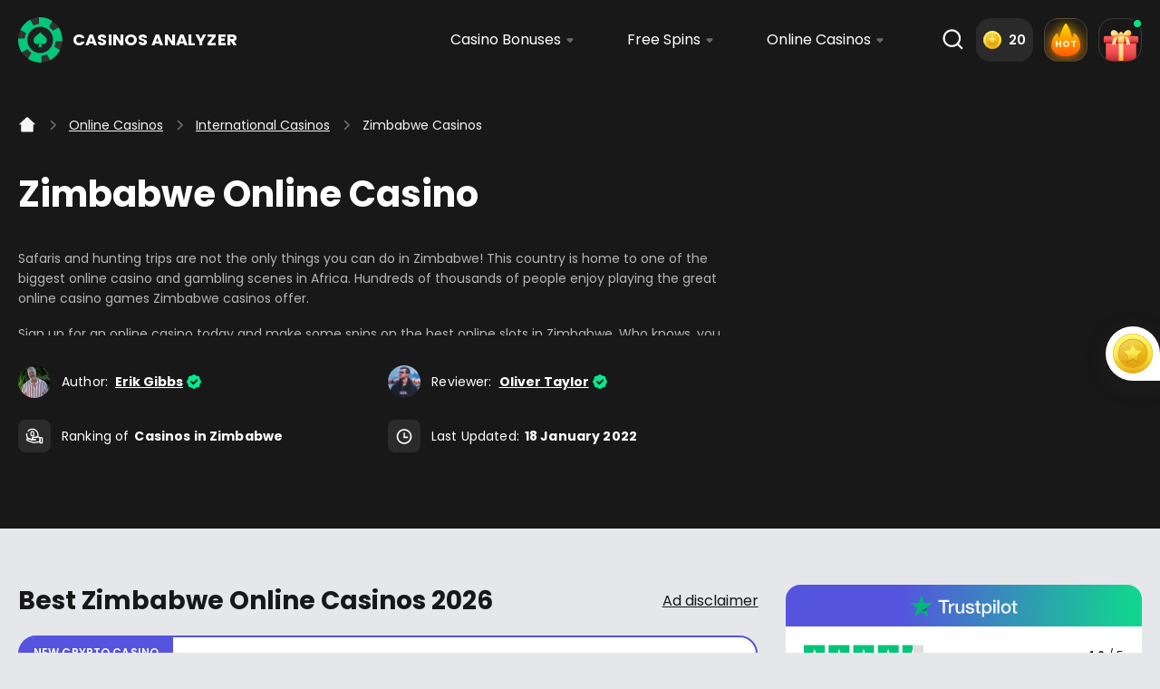

--- FILE ---
content_type: text/html; charset=UTF-8
request_url: https://casinosanalyzer.com/online-casinos/zimbabwe-zwe
body_size: 51833
content:
<!DOCTYPE html>
<html       lang="en">
<head>
    <meta charset="UTF-8">
    <meta name="viewport" content="width=device-width, initial-scale=1"/>
    <meta http-equiv="X-UA-Compatible" content="IE=Edge">
    <meta name="format-detection" content="telephone=no">
    <meta name="format-detection" content="address=no">

    <title>Online Casino in Zimbabwe January 2026</title>

            <meta name="description" content="Top Online Casino Zimbabwe ➡ CasinosAnalyzer.com ✔ Best Bonuses for Zimbabwe players up to $5000! ✔ Full Casino Information For PRO Gamblers">
    
    
    
    <meta name="robots" content="index,follow">
    <meta name="msapplication-TileColor" content="#272b2f">
    <meta name="theme-color" content="#f4f5f7">
    <meta name="google-site-verification" content="F4WDfchOizVu50iDAg-VHMvhJCDEv1WdTresMDtgOOY">
            <meta name="facebook-domain-verification" content="e8hx6p5epqy001lehif3cmh0g7hx2w"/>
    
    <link rel="icon" type="image/png" href="/build/midori/img/favicon/favicon-96x96.png" sizes="96x96" />
    <link rel="icon" type="image/svg+xml" href="/build/midori/img/favicon/favicon.svg" />
    <link rel="shortcut icon" href="/build/midori/img/favicon/favicon.ico" />
    <link rel="apple-touch-icon" sizes="180x180" href="/build/midori/img/favicon/apple-touch-icon.png" />
    <link rel="manifest" href="/build/midori/img/favicon/site.webmanifest" />

    <link rel="preconnect" href="https://cdn.jsdelivr.net" crossorigin>

            <link rel="preconnect" href="https://cdn.growthbook.io" crossorigin>
    
            <link rel="preconnect" href="https://cdn.amplitude.com" crossorigin>
    
            <link rel="preconnect" href="https://wisepops.net" crossorigin>
    
            <link rel="preload" href="/build/midori/assets/fonts/Poppins-Regular.woff2" as="font"
              crossorigin>
        <link rel="preload" href="/build/midori/assets/fonts/Poppins-SemiBold.woff2" as="font"
              crossorigin>
        <link rel="preload" href="/build/midori/assets/fonts/Poppins-Bold.woff2" as="font"
              crossorigin>
    
                
                
            <script src="https://cdn.jsdelivr.net/npm/centrifuge@5.2.2/dist/centrifuge.js" defer></script>
    
            <script id="growthbook-sdk" src="https://cdn.jsdelivr.net/npm/@growthbook/growthbook/dist/bundles/index.min.js"
                defer></script>
    
                
                

        
        <script type="importmap">
    {
        "imports": {
            "storage": "/build/midori/assets/js/storage/storage.min.js?v=5008536",
            "InitOffers": "/build/midori/assets/js/services/InitOffers.min.js?v=5008536",
            "SearchDropdown": "/build/midori/assets/js/components/SearchDropdown.min.js?v=5008536",
            "Footer": "/build/midori/assets/js/components/Footer.min.js?v=5008536",
            "StickyWidget": "/build/midori/assets/js/components/StickyWidget.min.js?v=5008536",
            "RelatedSearchesWidget": "/build/midori/assets/js/components/RelatedSearchesWidget.min.js?v=5008536",
            "CrBannerWidget": "/build/midori/assets/js/components/CrBannerWidget.min.js?v=5008536",
            "Amplitude": "/build/midori/assets/js/services/Amplitude.min.js?v=5008536",
            "authPopup": "/build/midori/assets/js/auth/popups/authPopup.min.js?v=5008536",
            "auth": "/build/midori/assets/js/auth/auth.min.js?v=5008536",
            "authAmplitude": "/build/midori/assets/js/auth/amplitude/authAmplitude.min.js?v=5008536",
            "userReviewInit": "/build/midori/assets/js/userReview/userReviewInit.min.js?v=5008536",
            "globals": "/build/midori/assets/js/globals.min.js?v=5008536",
            "Header": "/build/midori/assets/js/components/Header.min.js?v=5008536",
            "PrimeBgImg": "/build/midori/assets/js/components/PrimeBgImg.min.js?v=5008536",
            "api": "/build/midori/assets/js/api.min.js?v=5008536",
            "translate": "/build/translations/translate.min.js?v=5008536",
            "CasinoBonusTable": "/build/midori/assets/js/components/CasinoBonusTable.min.js?v=5008536",
            "authApi": "/build/midori/assets/js/api/auth/authApi.min.js?v=5008536",
            "exitsPopup": "/build/midori/assets/js/popups/exitsPopup.min.js?v=5008536",
            "DataForMetricsCollector": "/build/midori/assets/js/services/DataForMetricsCollector.min.js?v=5008536",
            "issueReportPopup": "/build/midori/assets/js/popups/issueReportPopup.min.js?v=5008536",
            "baseHttp": "/build/midori/assets/js/api/baseHttp.min.js?v=5008536",
            "bonusesPopup": "/build/midori/assets/js/popups/bonusesPopup.min.js?v=5008536",
            "issueReportApi": "/build/midori/assets/js/api/issueReport/issueReportApi.min.js?v=5008536",
            "toggleElementVisibility": "/build/midori/assets/js/helpers/toggleElementVisibility.min.js?v=5008536",
            "afflinksPopup": "/build/midori/assets/js/popups/afflinksPopup.min.js?v=5008536",
            "voteApi": "/build/midori/assets/js/api/slotDemo/vote/voteApi.min.js?v=5008536",
            "userReviewApi": "/build/midori/assets/js/api/userReview/userReviewApi.min.js?v=5008536",
            "userReviewBanner": "/build/midori/assets/js/userReview/userReviewBanner.min.js?v=5008536",
            "userReviewPopup": "/build/midori/assets/js/userReview/popups/userReviewPopup.min.js?v=5008536",
            "WorldMapMarkers": "/build/midori/assets/js/services/WorldMapMarkers.min.js?v=5008536",
            "wheelsExitPopup": "/build/midori/assets/js/popups/wheelsExitPopup.min.js?v=5008536",
            "questPopup": "/build/midori/assets/js/popups/questPopup.min.js?v=5008536",
            "gamificationApi": "/build/midori/assets/js/api/gamification/gamificationApi.min.js?v=5008536",
            "gamificationEvents": "/build/midori/assets/js/services/gamificationEvents.min.js?v=5008536",
            "CentrifugeManager": "/build/midori/assets/js/services/CentrifugeManager.min.js?v=5008536",
            "Partnership": "/build/midori/assets/js/components/Partnership.min.js?v=5008536",
            "Contacts": "/build/midori/assets/js/components/Contacts.min.js?v=5008536",
            "About": "/build/midori/assets/js/components/About.min.js?v=5008536",
            "authGamificationPopup": "/build/midori/assets/js/auth/popups/authGamificationPopup.min.js?v=5008536",
            "hotBonusesPopup": "/build/midori/assets/js/popups/hotBonusesPopup.min.js?v=5008536",
            "adapter": "/build/midori/assets/js/storage/adapter.min.js?v=5008536",
            "keys": "/build/midori/assets/js/storage/keys.min.js?v=5008536",
            "adminPanel": "/build/midori/assets/js/adminPanel.min.js?v=5008536",
            "authGoogleOneTap": "/build/midori/assets/js/auth/authGoogleOneTap.min.js?v=5008536",
            "authWheelPopup": "/build/midori/assets/js/auth/popups/authWheelPopup.min.js?v=5008536",
            "bonusCoinsPopup": "/build/midori/assets/js/popups/bonusCoinsPopup.min.js?v=5008536",
            "amplitudeService": "/build/midori/assets/js/services/amplitudeService.min.js?v=5008536",
            "requiredDayPopup": "/build/midori/assets/js/popups/requiredDayPopup.min.js?v=5008536",
            "BonusesFilter": "/build/midori/assets/js/components/BonusesFilter.min.js?v=5008536",
            "staticContentCarousel": "/build/midori/assets/js/staticContentCarousel.min.js?v=5008536",
            "telegramRegistrationPopup": "/build/midori/assets/js/popups/telegramRegistrationPopup.min.js?v=5008536",
            "bonusReactionApi": "/build/midori/assets/js/api/bonus/bonusReactionApi.min.js?v=5008536",
            "dayStreakPopup": "/build/midori/assets/js/popups/dayStreakPopup.min.js?v=5008536",
            "CasinoBonusTableModern": "/build/midori/assets/js/components/CasinoBonusTableModern.min.js?v=5008536",
            "reactionsPopup": "/build/midori/assets/js/popups/reactionsPopup.min.js?v=5008536",
            "reactionsRegistrationPopup": "/build/midori/assets/js/popups/reactionsRegistrationPopup.min.js?v=5008536",
            "reactionsFeedbackPopup": "/build/midori/assets/js/popups/reactionsFeedbackPopup.min.js?v=5008536",
            "ComingSoonOffer": "/build/midori/assets/js/components/ComingSoonOffer.min.js?v=5008536",
            "AffiliateDisclosure": "/build/midori/assets/js/components/AffiliateDisclosure.min.js?v=5008536"
        }
    }
</script>    
    
<link rel="stylesheet" href="/build/midori/assets/bootstrap/css/bootstrap-grid.min.css" crossorigin>
<link rel="stylesheet" href="/build/midori/assets/css/base.css?v=5008536" crossorigin>


        
    
                                                                
            <link rel="canonical" href="https://casinosanalyzer.com/online-casinos/zimbabwe-zwe">
    
                                <link rel='alternate' hreflang='en'
              href='https://casinosanalyzer.com/online-casinos/zimbabwe-zwe'/>
        
    
            <!-- End Google Tag Manager -->    
            <link rel="preload" href="/cdn/styles/style_s3_tpl2733_e1bcf725ef_prod.css" as="style" onload="this.onload=null;this.rel='stylesheet'">
        <noscript>
            <link rel="stylesheet" href="/cdn/styles/style_s3_tpl2733_e1bcf725ef_prod.css">
        </noscript>
    
    <link rel="preload" href="/build/midori/assets/css/main.css?v=5008536" as="style"
          onload="this.onload=null;this.rel='stylesheet'">
    <noscript>
        <link rel="stylesheet" href="/build/midori/assets/css/main.css?v=5008536">
    </noscript>

        
                                                    
    
    
    
            <link rel="preload" href="/build/midori/assets/js/bundles/amplitude.bundle.min.js?v=5008536" as="script"
      type="application/javascript" crossorigin>
<script type="module" src="/build/midori/assets/js/bundles/amplitude.bundle.min.js?v=5008536" async crossorigin></script>
<script type="module" src="/build/js/storeAmSessionIdInCookie.js" async crossorigin></script>    
    <script defer src="https://cdn.jsdelivr.net/npm/alpinejs@3.x.x/dist/cdn.min.js"></script>
    <script>(function(){var dbpr=100;if(Math.random()*100>100-dbpr){var d="dbbRum",w=window,o=document,a=addEventListener,scr=o.createElement("script");scr.async=!0;w[d]=w[d]||[];w[d].push(["presampling",dbpr]);["error","unhandledrejection"].forEach(function(t){a(t,function(e){w[d].push([t,e])});});scr.src="https://cdn.debugbear.com/owS8pNRnLQvv.js";o.head.appendChild(scr);}})()</script>

            <script type="text/javascript" src="//widget.trustpilot.com/bootstrap/v5/tp.widget.bootstrap.min.js" async></script>
    
</head>

<body
        data-route=""
        data-geo="US"
        data-geo-fact="US"

        data-site-id="3"
        data-template-id="2733"
        data-template-name="midori"
        data-page-id="2275"
        data-casino-id=""
        data-casino-name=""
        data-slot-id=""
                    data-amplitude-version="1"
                            data-page-current-path="/online-casinos/zimbabwe-zwe"
                data-page-url-full="https://casinosanalyzer.com/online-casinos/zimbabwe-zwe"
                data-page-url="https://casinosanalyzer.com/online-casinos/zimbabwe-zwe"
                    
        data-route-bonus="p_casino_country"
        data-route-id="73"
        data-locale-country="WW"
        data-locale-lang="en"
        data-website-env="prod"
                            data-locale-state="Virginia"
        
                                        
                                                            data-page-ctr="0.29"
        
        
        
        
        data-version="5008536"
        data-path-bonus="casino-bonuses"
        >

    






            <header class="header"><div class="container-fluid header_container header--quest" id="headerContainer"><a href="/" class="header_logo"><svg width="49" height="50" viewBox="0 0 49 50" fill="none" xmlns="http://www.w3.org/2000/svg" aria-label="Online Casino in Zimbabwe January 2026"><g><path d="M48.6498 23.8077C48.6469 23.7454 48.6441 23.6822 48.6403 23.6199C48.6393 23.5829 48.6365 23.5459 48.6346 23.508C48.6203 23.2598 48.6022 23.0116 48.5813 22.7634C48.5566 22.4792 48.5271 22.1959 48.4939 21.9137C48.4815 21.8125 48.4691 21.7103 48.4549 21.609C48.4416 21.5078 48.4283 21.4066 48.413 21.3063C48.3826 21.0951 48.3503 20.8839 48.3142 20.6747C48.299 20.5832 48.2828 20.4917 48.2657 20.4012C48.2476 20.3009 48.2295 20.2007 48.2096 20.1014C48.1906 20.0011 48.1706 19.9019 48.1497 19.8026C48.1117 19.6167 48.0717 19.4318 48.0289 19.2478C48.0042 19.1427 47.9795 19.0376 47.9548 18.9324C47.7837 18.2297 47.5831 17.5367 47.353 16.8544C47.3207 16.7571 47.2874 16.6607 47.2531 16.5644C47.1571 16.288 47.0554 16.0125 46.948 15.74C46.9118 15.6466 46.8748 15.5531 46.8367 15.4597C46.8044 15.3789 46.7711 15.2991 46.7379 15.2183C46.7008 15.1288 46.6627 15.0392 46.6238 14.9506C46.5895 14.8708 46.5553 14.792 46.5201 14.7132C46.4926 14.6499 46.464 14.5876 46.4355 14.5243C46.426 14.501 46.4146 14.4786 46.4041 14.4552C46.3737 14.389 46.3433 14.3219 46.3119 14.2557C46.2416 14.1029 46.1684 13.952 46.0942 13.8021C46.0514 13.7136 46.0067 13.626 45.9621 13.5374C45.8603 13.3359 45.7548 13.1354 45.6464 12.9369C45.6188 12.8843 45.5913 12.8327 45.5618 12.7811C45.539 12.7383 45.5152 12.6965 45.4914 12.6546H45.4905C45.4572 12.5943 45.4249 12.5339 45.3907 12.4745C45.3384 12.384 45.287 12.2945 45.2348 12.2059C45.0513 11.8925 44.8602 11.583 44.6624 11.2774C44.5607 11.1207 44.459 10.9659 44.3534 10.8112C44.284 10.708 44.2137 10.6068 44.1424 10.5055C44.0834 10.4209 44.0235 10.3362 43.9627 10.2525C43.937 10.2155 43.9104 10.1795 43.8838 10.1435C43.7858 10.0082 43.686 9.87485 43.5852 9.74248C43.4626 9.58091 43.3371 9.42031 43.2097 9.26069C43.1774 9.22078 43.145 9.1799 43.1118 9.13903C42.817 8.77404 42.5119 8.4178 42.1953 8.06839C42.1506 8.01972 42.1059 7.97008 42.0603 7.92044L42.0517 7.91168C41.988 7.84258 41.9243 7.77348 41.8587 7.70534C41.757 7.59633 41.6534 7.4883 41.5488 7.38123C41.4737 7.30434 41.3986 7.22842 41.3225 7.15348C41.2778 7.10773 41.2322 7.06296 41.1865 7.01819C41.1181 6.95006 41.0487 6.8829 40.9783 6.81574C40.8947 6.73496 40.8101 6.65515 40.7254 6.57631C40.6323 6.48871 40.5381 6.40306 40.444 6.31741C40.3432 6.22592 40.2425 6.1354 40.1398 6.04683C40.0742 5.98746 40.0067 5.93003 39.9392 5.87261C39.8603 5.80447 39.7804 5.73732 39.7006 5.67016C39.6207 5.603 39.5408 5.53682 39.46 5.4716C39.3944 5.41807 39.3279 5.36454 39.2613 5.31101C39.191 5.25553 39.1206 5.19908 39.0493 5.14457C39.0037 5.10856 38.958 5.07352 38.9124 5.03848C38.8573 4.99566 38.8021 4.95283 38.746 4.91098C38.7185 4.89054 38.6909 4.8701 38.6633 4.84869C38.6082 4.80878 38.554 4.7679 38.4979 4.72702C38.4076 4.65987 38.3172 4.59465 38.225 4.52944C38.0577 4.40875 37.8885 4.29195 37.7173 4.17613C37.6194 4.10995 37.5215 4.04473 37.4226 3.9805C37.3332 3.9221 37.2439 3.8637 37.1545 3.80725C37.1317 3.79167 37.107 3.7761 37.0832 3.7615C37.01 3.71478 36.9358 3.67001 36.8626 3.62427C36.8332 3.60577 36.8037 3.58825 36.7742 3.56976C36.6839 3.51428 36.5936 3.45978 36.5023 3.40625C36.4015 3.3459 36.3007 3.2875 36.1981 3.2291C36.1515 3.20185 36.1049 3.17557 36.0574 3.14929C35.7912 2.99843 35.5221 2.85341 35.2492 2.71422C35.1846 2.68016 35.1199 2.64707 35.0543 2.61495C34.9897 2.58185 34.925 2.54973 34.8594 2.51762C34.7938 2.4855 34.7292 2.45338 34.6636 2.42223C34.598 2.39011 34.5324 2.35897 34.4668 2.32879C34.1093 2.16139 33.748 2.00274 33.3839 1.85382C33.2926 1.81586 33.2004 1.77888 33.1082 1.74286C33.016 1.70685 32.9238 1.67084 32.8315 1.6358C32.7612 1.60855 32.6908 1.58227 32.6195 1.55599C32.494 1.50927 32.3685 1.4645 32.2421 1.4207C32.1594 1.3915 32.0767 1.36327 31.9939 1.33505C31.4606 1.15401 30.9206 0.993416 30.3749 0.851314C30.3026 0.832821 30.2294 0.814328 30.1562 0.795835C30.0735 0.775396 29.9917 0.754956 29.908 0.73549C29.8386 0.71797 29.7692 0.702397 29.6989 0.685851C29.6048 0.664439 29.5106 0.643999 29.4156 0.62356C29.35 0.60896 29.2844 0.595334 29.2178 0.581707C29.1674 0.571001 29.118 0.561268 29.0676 0.551535C28.5542 0.447391 28.037 0.36174 27.5151 0.292635C27.4447 0.282902 27.3734 0.274142 27.3021 0.265382C27.0758 0.237157 26.8495 0.212824 26.6223 0.191411C26.6204 0.190438 26.6195 0.190438 26.6185 0.191411C26.5396 0.182651 26.4597 0.175838 26.3799 0.169998C26.1755 0.151506 25.9701 0.136906 25.7648 0.1262C25.7163 0.122306 25.6668 0.119386 25.6184 0.11744C25.5699 0.11452 25.5214 0.112573 25.4719 0.110627C25.4539 0.109653 25.4368 0.10868 25.4187 0.10868C25.3065 0.10284 25.1943 0.0989469 25.0821 0.0950537C25.0669 0.0940804 25.0508 0.0940804 25.0346 0.0940804C24.9205 0.0901872 24.8064 0.0872673 24.6914 0.0862939C24.5745 0.0843473 24.4566 0.083374 24.3387 0.083374C23.8614 0.083374 23.386 0.0970003 22.9126 0.1262C19.5299 0.323781 16.2774 1.22896 13.3188 2.77068C13.2351 2.81447 13.1524 2.85827 13.0697 2.90305C12.8206 3.03542 12.5724 3.17362 12.3281 3.3167C11.828 3.60772 11.3374 3.91723 10.8573 4.24524C10.6234 4.40583 10.3924 4.57032 10.1633 4.7387C9.09373 5.52611 8.07835 6.4089 7.12857 7.38123C6.13981 8.39347 5.24612 9.47871 4.45322 10.6233C4.27923 10.8735 4.11095 11.1265 3.94648 11.3825C3.42358 12.2001 2.95011 13.0449 2.52799 13.915C1.06767 16.9187 0.214865 20.2123 0.0361277 23.6345C0.0123595 24.0881 0 24.5426 0 25C0 25.5208 0.0152117 26.0386 0.0465857 26.5544C0.0617974 26.8192 0.0817627 27.0829 0.106482 27.3467C0.360326 30.1556 1.07147 32.8653 2.20094 35.3862C2.33214 35.6782 2.46809 35.9673 2.6107 36.2534C3.03948 37.1197 3.5196 37.9616 4.04821 38.7753C4.93809 40.1428 5.96773 41.4304 7.12857 42.6189C8.32649 43.8452 9.62804 44.9285 11.0113 45.858C11.809 46.3953 12.6342 46.8819 13.4842 47.3151C13.7238 47.4377 13.9653 47.5564 14.2086 47.6703C16.6824 48.8305 19.3435 49.5576 22.1007 49.8126C22.3906 49.8408 22.6815 49.8622 22.9734 49.8778C23.426 49.9041 23.8814 49.9167 24.3387 49.9167C24.4898 49.9167 24.6401 49.9157 24.7903 49.9118C24.8692 49.9109 24.9481 49.9089 25.026 49.906C25.0337 49.907 25.0413 49.907 25.0489 49.906C25.0783 49.905 25.1078 49.905 25.1373 49.9031C25.142 49.9031 25.1477 49.9031 25.1525 49.9021C25.2533 49.8992 25.354 49.8953 25.4548 49.8904C25.5642 49.8856 25.6735 49.8797 25.7819 49.8729C25.7961 49.8729 25.8104 49.8719 25.8256 49.871C25.9359 49.8642 26.0462 49.8573 26.1555 49.8486C26.3561 49.833 26.5567 49.8155 26.7564 49.796C26.861 49.7853 26.9665 49.7746 27.0711 49.762C27.1747 49.7503 27.2783 49.7376 27.381 49.725C27.4713 49.7143 27.5607 49.7016 27.651 49.689C27.7128 49.6812 27.7737 49.6724 27.8355 49.6627C27.8782 49.6568 27.921 49.65 27.9638 49.6432C28.057 49.6296 28.1501 49.615 28.2424 49.5994C28.3127 49.5887 28.3821 49.577 28.4515 49.5644C28.5038 49.5556 28.5571 49.5459 28.6093 49.5361C28.6189 49.5352 28.6284 49.5332 28.6379 49.5313C28.6921 49.5215 28.7463 49.5118 28.7995 49.5011C28.8195 49.4982 28.8394 49.4943 28.8594 49.4894C28.9126 49.4797 28.9649 49.47 29.0172 49.4583C29.0286 49.4573 29.04 49.4554 29.0514 49.4515C29.0933 49.4437 29.1351 49.4359 29.176 49.4271C29.2568 49.4106 29.3357 49.394 29.4156 49.3765C29.6675 49.323 29.9175 49.2646 30.1666 49.2013C30.2522 49.1809 30.3368 49.1585 30.4214 49.1361C30.4718 49.1235 30.5222 49.1098 30.5726 49.0962C30.6392 49.0787 30.7048 49.0602 30.7713 49.0417C30.7732 49.0417 30.7742 49.0407 30.7761 49.0407C30.8559 49.0183 30.9367 48.996 31.0166 48.9716C31.0869 48.9512 31.1583 48.9307 31.2286 48.9093C31.3636 48.8685 31.4996 48.8266 31.6336 48.7838C31.723 48.7556 31.8114 48.7264 31.8998 48.6962C31.9968 48.6641 32.0938 48.631 32.1907 48.5969C32.2392 48.5804 32.2877 48.5638 32.3362 48.5463C32.3847 48.5297 32.4332 48.5122 32.4817 48.4937C32.5777 48.4587 32.6747 48.4237 32.7707 48.3867C32.8667 48.3507 32.9618 48.3146 33.0578 48.2767C33.1529 48.2387 33.2489 48.2008 33.344 48.1618C33.4391 48.1229 33.5341 48.084 33.6282 48.0441C33.7233 48.0042 33.8174 47.9633 33.9116 47.9224C33.9173 47.9205 33.9239 47.9175 33.9306 47.9146C34.0447 47.864 34.1588 47.8134 34.2728 47.7608C34.2766 47.7599 34.2804 47.7579 34.2842 47.756C34.3974 47.7034 34.5096 47.6509 34.6218 47.5973C34.8509 47.4873 35.0781 47.3744 35.3034 47.2576C35.409 47.2031 35.5145 47.1477 35.62 47.0912C35.7018 47.0474 35.7836 47.0026 35.8644 46.9579C36.1039 46.8274 36.3397 46.6912 36.5736 46.552C36.6706 46.4936 36.7666 46.4352 36.8626 46.3758C37.0822 46.2415 37.299 46.1023 37.5139 45.9602C37.5994 45.9038 37.6841 45.8463 37.7687 45.7889C37.993 45.6371 38.2155 45.4804 38.4351 45.3188C38.573 45.2186 38.7089 45.1164 38.8449 45.0132C38.9809 44.91 39.1149 44.8059 39.248 44.6988L39.4077 44.5703C39.4876 44.5061 39.5675 44.4409 39.6464 44.3747C39.7129 44.3202 39.7785 44.2647 39.8432 44.2092C39.9202 44.144 39.9962 44.0788 40.0723 44.0126C40.58 43.5717 41.0725 43.1065 41.5488 42.6189C41.66 42.505 41.7703 42.3901 41.8787 42.2743C41.9443 42.2052 42.0089 42.1351 42.0726 42.065C42.1981 41.9297 42.3198 41.7935 42.4415 41.6563C42.5565 41.5249 42.6706 41.3935 42.7828 41.2601C42.7942 41.2465 42.8056 41.2329 42.817 41.2192C42.8845 41.1394 42.9511 41.0586 43.0167 40.9779C43.1175 40.8552 43.2173 40.7316 43.3152 40.607C43.3561 40.5545 43.397 40.5019 43.4379 40.4494C43.4959 40.3744 43.5529 40.3004 43.61 40.2245C43.667 40.1496 43.724 40.0737 43.7801 39.9968C43.8743 39.8702 43.9665 39.7427 44.0568 39.6152C44.1034 39.549 44.15 39.4838 44.1956 39.4176C44.1994 39.4138 44.2023 39.4089 44.2061 39.403C44.3059 39.26 44.4048 39.114 44.5017 38.968C44.5654 38.8736 44.6272 38.7782 44.6881 38.6828C44.6909 38.6789 44.6938 38.675 44.6966 38.6701C44.6995 38.6653 44.7033 38.6604 44.7052 38.6555C44.7442 38.5962 44.7822 38.5378 44.8193 38.4774C44.8326 38.456 44.8469 38.4346 44.8602 38.4122C44.9353 38.2915 45.0104 38.1699 45.0845 38.0472C45.1463 37.9441 45.2072 37.8409 45.268 37.7367C45.2918 37.6959 45.3156 37.654 45.3393 37.6122C45.3755 37.5499 45.4116 37.4876 45.4468 37.4253C45.6265 37.108 45.7976 36.7868 45.9621 36.4627C46.0163 36.3556 46.0695 36.2486 46.1218 36.1405C46.2035 35.9741 46.2834 35.8076 46.3604 35.6393C46.4232 35.502 46.4859 35.3648 46.5468 35.2266C46.58 35.1516 46.6114 35.0777 46.6437 35.0027C46.6827 34.9132 46.7198 34.8227 46.7569 34.7331C46.9242 34.3331 47.0792 33.9272 47.2237 33.5184C47.2493 33.4483 47.2741 33.3773 47.2978 33.3062C47.391 33.0386 47.4785 32.768 47.5612 32.4965C47.5897 32.4059 47.6163 32.3154 47.6429 32.2249C47.6686 32.1393 47.6933 32.0536 47.7181 31.9679C47.7513 31.8512 47.7837 31.7334 47.815 31.6156C47.8198 31.5981 47.8245 31.5806 47.8283 31.5631C47.854 31.4677 47.8787 31.3723 47.9025 31.2759C47.9092 31.2516 47.9158 31.2273 47.9206 31.2029C47.9405 31.1251 47.9605 31.0462 47.9786 30.9674C47.9909 30.9158 48.0033 30.8632 48.0156 30.8117C48.124 30.3445 48.22 29.8724 48.3009 29.3974C48.3132 29.3254 48.3265 29.2524 48.3379 29.1794C48.3484 29.1181 48.3579 29.0578 48.3674 28.9964C48.3836 28.8962 48.3988 28.795 48.413 28.6937C48.4283 28.5935 48.4416 28.4923 48.4549 28.391C48.4748 28.2431 48.4929 28.0961 48.5091 27.9482C48.5186 27.8674 48.5271 27.7856 48.5357 27.7039C48.5471 27.5988 48.5575 27.4927 48.5671 27.3866C48.5728 27.3331 48.5775 27.2795 48.5813 27.227C48.5861 27.1744 48.5899 27.1209 48.5946 27.0673C48.6022 26.9729 48.6089 26.8785 48.6155 26.7841C48.6193 26.7432 48.6222 26.7014 48.6241 26.6605C48.6289 26.5826 48.6336 26.5057 48.6374 26.4279C48.6441 26.3091 48.6498 26.1904 48.6545 26.0717C48.665 25.8342 48.6716 25.5967 48.6745 25.3582C48.6764 25.2385 48.6773 25.1198 48.6773 25V24.9738C48.6773 24.5835 48.6678 24.1951 48.6498 23.8077Z" fill="#333333"/><path d="M38.5206 24.3045C38.519 24.2682 38.5173 24.2313 38.5151 24.195C38.5145 24.1734 38.5129 24.1518 38.5118 24.1297C38.5034 23.9849 38.4929 23.8401 38.4807 23.6953C38.4663 23.5296 38.4491 23.3643 38.4297 23.1997C38.4225 23.1406 38.4153 23.081 38.4069 23.022C38.3992 22.9629 38.3914 22.9039 38.3825 22.8454C38.3648 22.7222 38.3459 22.599 38.3249 22.4769C38.316 22.4235 38.3066 22.3702 38.2966 22.3174C38.286 22.2589 38.2755 22.2004 38.2639 22.1425C38.2528 22.084 38.2411 22.0261 38.2289 21.9682C38.2067 21.8598 38.1834 21.7519 38.1585 21.6446C38.1441 21.5833 38.1296 21.5219 38.1152 21.4606C38.0154 21.0507 37.8984 20.6465 37.7642 20.2484C37.7453 20.1917 37.7259 20.1355 37.7059 20.0793C37.6499 19.918 37.5906 19.7573 37.5279 19.5984C37.5068 19.5439 37.4852 19.4894 37.463 19.4348C37.4442 19.3877 37.4248 19.3412 37.4054 19.294C37.3837 19.2418 37.3615 19.1896 37.3388 19.1379C37.3188 19.0913 37.2989 19.0454 37.2784 18.9994C37.2623 18.9625 37.2456 18.9261 37.229 18.8892C37.2234 18.8756 37.2168 18.8625 37.2107 18.8489C37.1929 18.8103 37.1752 18.7711 37.1569 18.7325C37.1159 18.6434 37.0732 18.5554 37.0299 18.4679C37.0049 18.4163 36.9789 18.3652 36.9528 18.3135C36.8935 18.196 36.8319 18.079 36.7687 17.9632C36.7526 17.9325 36.7365 17.9025 36.7193 17.8724C36.706 17.8474 36.6921 17.823 36.6783 17.7986H36.6777C36.6583 17.7634 36.6395 17.7282 36.6195 17.6935C36.589 17.6407 36.559 17.5885 36.5285 17.5368C36.4215 17.354 36.31 17.1734 36.1947 16.9952C36.1353 16.9038 36.076 16.8135 36.0144 16.7232C35.9739 16.663 35.9329 16.604 35.8913 16.5449C35.8569 16.4955 35.822 16.4461 35.7865 16.3973C35.7715 16.3757 35.756 16.3547 35.7405 16.3337C35.6833 16.2548 35.6251 16.177 35.5663 16.0998C35.4948 16.0056 35.4216 15.9119 35.3473 15.8188C35.3284 15.7955 35.3095 15.7716 35.2901 15.7478C35.1182 15.5349 34.9402 15.3271 34.7555 15.1233C34.7294 15.0949 34.7034 15.0659 34.6768 15.037L34.6718 15.0318C34.6346 14.9915 34.5975 14.9512 34.5592 14.9115C34.4998 14.8479 34.4394 14.7849 34.3784 14.7224C34.3346 14.6776 34.2908 14.6333 34.2464 14.5896C34.2203 14.5629 34.1937 14.5368 34.1671 14.5106C34.1272 14.4709 34.0867 14.4317 34.0456 14.3925C33.9968 14.3454 33.9475 14.2989 33.8981 14.2529C33.8438 14.2018 33.7889 14.1518 33.734 14.1019C33.6752 14.0485 33.6164 13.9957 33.5565 13.944C33.5182 13.9094 33.4788 13.8759 33.4395 13.8424C33.3934 13.8026 33.3468 13.7635 33.3003 13.7243C33.2537 13.6851 33.2071 13.6465 33.1599 13.6085C33.1217 13.5772 33.0829 13.546 33.044 13.5148C33.003 13.4824 32.962 13.4495 32.9204 13.4177C32.8937 13.3967 32.8671 13.3763 32.8405 13.3558C32.8083 13.3308 32.7762 13.3058 32.7435 13.2814C32.7274 13.2695 32.7113 13.2576 32.6952 13.2451C32.663 13.2218 32.6314 13.198 32.5987 13.1741C32.546 13.135 32.4933 13.0969 32.4395 13.0589C32.3419 12.9885 32.2432 12.9203 32.1434 12.8528C32.0863 12.8142 32.0291 12.7761 31.9715 12.7387C31.9193 12.7046 31.8672 12.6705 31.8151 12.6376C31.8018 12.6285 31.7873 12.6194 31.7735 12.6109C31.7308 12.5837 31.6875 12.5575 31.6448 12.5309C31.6276 12.5201 31.6104 12.5098 31.5932 12.4991C31.5405 12.4667 31.4879 12.4349 31.4346 12.4037C31.3758 12.3685 31.317 12.3344 31.2571 12.3003C31.23 12.2844 31.2028 12.2691 31.1751 12.2538C31.0198 12.1658 30.8628 12.0812 30.7037 12C30.6659 11.9801 30.6282 11.9608 30.59 11.9421C30.5523 11.9228 30.5145 11.904 30.4763 11.8853C30.438 11.8666 30.4003 11.8478 30.362 11.8297C30.3238 11.8109 30.2855 11.7928 30.2472 11.7752C30.0387 11.6775 29.828 11.585 29.6156 11.4981C29.5623 11.4759 29.5085 11.4544 29.4547 11.4334C29.4009 11.4124 29.3471 11.3914 29.2933 11.3709C29.2523 11.355 29.2113 11.3397 29.1697 11.3244C29.0965 11.2971 29.0232 11.271 28.9495 11.2454C28.9012 11.2284 28.853 11.2119 28.8047 11.1955C28.4936 11.0899 28.1786 10.9962 27.8603 10.9133C27.8181 10.9025 27.7754 10.8917 27.7327 10.8809C27.6845 10.869 27.6368 10.8571 27.588 10.8457C27.5475 10.8355 27.507 10.8264 27.466 10.8168C27.411 10.8043 27.3561 10.7924 27.3007 10.7804C27.2624 10.7719 27.2241 10.764 27.1853 10.756C27.1559 10.7498 27.1271 10.7441 27.0977 10.7384C26.7982 10.6777 26.4965 10.6277 26.1921 10.5874C26.151 10.5817 26.1094 10.5766 26.0678 10.5715C25.9358 10.555 25.8038 10.5408 25.6713 10.5284C25.6702 10.5278 25.6696 10.5278 25.6691 10.5284C25.623 10.5232 25.5765 10.5193 25.5299 10.5159C25.4106 10.5051 25.2908 10.4966 25.171 10.4903C25.1428 10.488 25.1139 10.4863 25.0856 10.4852C25.0574 10.4835 25.0291 10.4824 25.0002 10.4812C24.9897 10.4807 24.9797 10.4801 24.9692 10.4801C24.9037 10.4767 24.8383 10.4744 24.7729 10.4721C24.764 10.4716 24.7546 10.4716 24.7451 10.4716C24.6786 10.4693 24.612 10.4676 24.5449 10.467C24.4767 10.4659 24.4079 10.4653 24.3392 10.4653C24.0608 10.4653 23.7835 10.4733 23.5073 10.4903C21.534 10.6056 19.6368 11.1336 17.9109 12.0329C17.8621 12.0585 17.8138 12.084 17.7656 12.1101C17.6203 12.1874 17.4755 12.268 17.333 12.3514C17.0413 12.5212 16.7551 12.7017 16.475 12.8931C16.3386 12.9868 16.2038 13.0827 16.0702 13.1809C15.4463 13.6403 14.854 14.1552 14.2999 14.7224C13.7232 15.3129 13.2018 15.9459 12.7393 16.6136C12.6378 16.7595 12.5397 16.9072 12.4437 17.0565C12.1387 17.5334 11.8625 18.0262 11.6163 18.5338C10.7644 20.2859 10.2669 22.2072 10.1627 24.2035C10.1488 24.4681 10.1416 24.7332 10.1416 25.0001C10.1416 25.3038 10.1505 25.6059 10.1688 25.9068C10.1777 26.0612 10.1893 26.2151 10.2037 26.3689C10.3518 28.0075 10.7666 29.5881 11.4255 31.0586C11.502 31.229 11.5813 31.3976 11.6645 31.5645C11.9146 32.0698 12.1947 32.561 12.5031 33.0356C13.0222 33.8333 13.6228 34.5845 14.2999 35.2777C14.9987 35.9931 15.758 36.625 16.5649 37.1672C17.0302 37.4806 17.5116 37.7645 18.0074 38.0171C18.1471 38.0887 18.288 38.158 18.43 38.2244C19.873 38.9012 21.4253 39.3253 23.0337 39.474C23.2028 39.4905 23.3725 39.503 23.5428 39.5121C23.8068 39.5274 24.0724 39.5348 24.3392 39.5348C24.4273 39.5348 24.515 39.5342 24.6026 39.5319C24.6486 39.5314 24.6947 39.5302 24.7401 39.5285C24.7446 39.5291 24.749 39.5291 24.7534 39.5285C24.7706 39.528 24.7878 39.528 24.805 39.5268C24.8078 39.5268 24.8111 39.5268 24.8139 39.5263C24.8727 39.5246 24.9315 39.5223 24.9903 39.5194C25.054 39.5166 25.1178 39.5132 25.181 39.5092C25.1894 39.5092 25.1977 39.5087 25.2065 39.5081C25.2709 39.5041 25.3352 39.5001 25.399 39.495C25.516 39.486 25.633 39.4757 25.7495 39.4644C25.8105 39.4581 25.8721 39.4519 25.9331 39.4445C25.9935 39.4377 26.054 39.4303 26.1139 39.4229C26.1665 39.4167 26.2187 39.4093 26.2714 39.4019C26.3074 39.3974 26.3429 39.3923 26.379 39.3866C26.4039 39.3832 26.4289 39.3792 26.4538 39.3752C26.5082 39.3673 26.5625 39.3588 26.6163 39.3497C26.6574 39.3434 26.6978 39.3366 26.7383 39.3292C26.7688 39.3241 26.7999 39.3185 26.8304 39.3128C26.8359 39.3122 26.8415 39.3111 26.847 39.3099C26.8786 39.3043 26.9103 39.2986 26.9413 39.2923C26.953 39.2906 26.9646 39.2884 26.9762 39.2855C27.0073 39.2799 27.0378 39.2742 27.0683 39.2674C27.075 39.2668 27.0816 39.2657 27.0883 39.2634C27.1127 39.2588 27.1371 39.2543 27.1609 39.2492C27.2081 39.2395 27.2541 39.2299 27.3007 39.2197C27.4476 39.1884 27.5935 39.1544 27.7388 39.1175C27.7887 39.1055 27.8381 39.0925 27.8874 39.0794C27.9168 39.0721 27.9462 39.0641 27.9756 39.0562C28.0144 39.0459 28.0527 39.0351 28.0915 39.0244C28.0926 39.0244 28.0932 39.0238 28.0943 39.0238C28.1409 39.0107 28.188 38.9977 28.2346 38.9835C28.2757 38.9716 28.3173 38.9596 28.3583 38.9471C28.437 38.9233 28.5163 38.8989 28.5945 38.8739C28.6467 38.8574 28.6983 38.8404 28.7498 38.8228C28.8064 38.8041 28.863 38.7848 28.9195 38.7649C28.9478 38.7552 28.9761 38.7456 29.0044 38.7354C29.0327 38.7257 29.061 38.7155 29.0892 38.7047C29.1453 38.6843 29.2018 38.6638 29.2578 38.6423C29.3139 38.6212 29.3693 38.6002 29.4253 38.5781C29.4808 38.556 29.5368 38.5338 29.5923 38.5111C29.6477 38.4884 29.7032 38.4657 29.7581 38.4424C29.8135 38.4191 29.8684 38.3953 29.9233 38.3714C29.9267 38.3703 29.9306 38.3686 29.9344 38.3669C30.001 38.3374 30.0675 38.3078 30.1341 38.2772C30.1363 38.2766 30.1385 38.2755 30.1407 38.2743C30.2067 38.2437 30.2722 38.213 30.3376 38.1818C30.4713 38.1176 30.6038 38.0518 30.7353 37.9837C30.7968 37.9519 30.8584 37.9195 30.92 37.8866C30.9676 37.861 31.0153 37.8349 31.0625 37.8088C31.2022 37.7327 31.3398 37.6532 31.4762 37.572C31.5328 37.538 31.5888 37.5039 31.6448 37.4693C31.7729 37.3909 31.8994 37.3097 32.0247 37.2268C32.0746 37.1939 32.124 37.1604 32.1733 37.1269C32.3042 37.0383 32.434 36.9469 32.5621 36.8527C32.6425 36.7942 32.7218 36.7346 32.8011 36.6744C32.8804 36.6142 32.9586 36.5535 33.0363 36.491L33.1294 36.4161C33.176 36.3786 33.2226 36.3405 33.2686 36.3019C33.3075 36.2701 33.3457 36.2378 33.3834 36.2054C33.4284 36.1674 33.4727 36.1293 33.5171 36.0907C33.8133 35.8335 34.1005 35.5621 34.3784 35.2777C34.4433 35.2113 34.5076 35.1443 34.5708 35.0767C34.6091 35.0364 34.6468 34.9955 34.684 34.9546C34.7572 34.8757 34.8282 34.7962 34.8992 34.7162C34.9663 34.6395 35.0328 34.5629 35.0982 34.4851C35.1049 34.4771 35.1116 34.4692 35.1182 34.4613C35.1576 34.4147 35.1964 34.3676 35.2347 34.3204C35.2935 34.2489 35.3517 34.1768 35.4088 34.1041C35.4327 34.0735 35.4565 34.0428 35.4804 34.0122C35.5142 33.9684 35.5475 33.9253 35.5807 33.881C35.614 33.8373 35.6473 33.793 35.68 33.7481C35.7349 33.6743 35.7887 33.6 35.8414 33.5256C35.8686 33.487 35.8958 33.4489 35.9224 33.4103C35.9246 33.4081 35.9263 33.4052 35.9285 33.4018C35.9867 33.3183 36.0444 33.2332 36.101 33.148C36.1381 33.0929 36.1742 33.0373 36.2097 32.9817C36.2113 32.9794 36.213 32.9771 36.2146 32.9743C36.2163 32.9714 36.2185 32.9686 36.2196 32.9658C36.2424 32.9311 36.2646 32.8971 36.2862 32.8619C36.294 32.8494 36.3023 32.8369 36.31 32.8238C36.3538 32.7534 36.3977 32.6825 36.4409 32.6109C36.477 32.5507 36.5125 32.4905 36.548 32.4298C36.5618 32.406 36.5757 32.3815 36.5895 32.3571C36.6106 32.3208 36.6317 32.2845 36.6522 32.2481C36.757 32.063 36.8569 31.8757 36.9528 31.6866C36.9844 31.6241 37.0155 31.5617 37.046 31.4987C37.0937 31.4016 37.1403 31.3045 37.1852 31.2063C37.2218 31.1262 37.2584 31.0462 37.2939 30.9655C37.3133 30.9218 37.3316 30.8787 37.3504 30.835C37.3732 30.7827 37.3948 30.7299 37.4164 30.6777C37.5141 30.4443 37.6045 30.2076 37.6887 29.9691C37.7037 29.9282 37.7181 29.8868 37.732 29.8453C37.7864 29.6892 37.8374 29.5314 37.8856 29.373C37.9023 29.3202 37.9178 29.2674 37.9333 29.2146C37.9483 29.1646 37.9627 29.1146 37.9771 29.0647C37.9965 28.9965 38.0154 28.9278 38.0337 28.8591C38.0365 28.8489 38.0393 28.8387 38.0415 28.8285C38.0564 28.7728 38.0709 28.7172 38.0847 28.661C38.0886 28.6468 38.0925 28.6326 38.0953 28.6184C38.1069 28.573 38.1186 28.527 38.1291 28.481C38.1363 28.4509 38.1435 28.4203 38.1507 28.3902C38.2139 28.1176 38.27 27.8423 38.3171 27.5652C38.3243 27.5232 38.3321 27.4806 38.3387 27.438C38.3448 27.4023 38.3504 27.3671 38.3559 27.3313C38.3654 27.2728 38.3742 27.2138 38.3825 27.1547C38.3914 27.0962 38.3992 27.0372 38.4069 26.9781C38.4186 26.8918 38.4291 26.8061 38.4386 26.7198C38.4441 26.6727 38.4491 26.625 38.4541 26.5773C38.4607 26.516 38.4668 26.4541 38.4724 26.3922C38.4757 26.361 38.4785 26.3298 38.4807 26.2991C38.4835 26.2684 38.4857 26.2372 38.4885 26.206C38.4929 26.1509 38.4968 26.0958 38.5007 26.0408C38.5029 26.0169 38.5046 25.9925 38.5057 25.9687C38.5084 25.9232 38.5112 25.8784 38.5134 25.833C38.5173 25.7637 38.5206 25.6944 38.5234 25.6252C38.5295 25.4866 38.5334 25.3481 38.5351 25.209C38.5362 25.1392 38.5367 25.0699 38.5367 25.0001V24.9847C38.5367 24.7571 38.5312 24.5305 38.5206 24.3045Z" fill="#1F1F1F"/><path d="M48.6498 23.8077C48.6469 23.7454 48.6441 23.6822 48.6403 23.6199C48.6393 23.5829 48.6365 23.5459 48.6346 23.508C48.6203 23.2598 48.6022 23.0116 48.5813 22.7634C48.5566 22.4792 48.5271 22.1959 48.4939 21.9137C48.4815 21.8125 48.4691 21.7103 48.4549 21.609C48.4416 21.5078 48.4283 21.4066 48.413 21.3063C48.3826 21.0951 48.3503 20.8839 48.3142 20.6747C48.299 20.5832 48.2828 20.4917 48.2657 20.4012C48.2476 20.3009 48.2295 20.2007 48.2096 20.1014C48.1906 20.0011 48.1706 19.9019 48.1497 19.8026C48.1117 19.6167 48.0717 19.4318 48.0289 19.2478C48.0042 19.1427 47.9795 19.0376 47.9548 18.9324C47.7837 18.2297 47.5831 17.5367 47.353 16.8544C47.3207 16.7571 47.2874 16.6607 47.2531 16.5644C47.1571 16.288 47.0554 16.0125 46.948 15.74C46.9118 15.6466 46.8748 15.5531 46.8367 15.4597C46.8044 15.3789 46.7711 15.2991 46.7379 15.2183C46.7008 15.1288 46.6627 15.0392 46.6238 14.9506C46.5895 14.8708 46.5553 14.792 46.5201 14.7132C46.4926 14.6499 46.464 14.5876 46.4355 14.5243C46.426 14.501 46.4146 14.4786 46.4041 14.4552C46.3737 14.389 46.3433 14.3219 46.3119 14.2557C46.2416 14.1029 46.1684 13.952 46.0942 13.8021C46.0514 13.7136 46.0067 13.626 45.9621 13.5374C45.8603 13.3359 45.7548 13.1354 45.6464 12.9369C45.6188 12.8843 45.5913 12.8327 45.5618 12.7811C45.5057 12.678 45.4487 12.5758 45.3907 12.4745C45.3384 12.384 45.287 12.2945 45.2348 12.2059C45.0513 11.8925 44.8602 11.583 44.6624 11.2774L38.3676 15.0051C37.2049 13.2989 35.7522 11.8137 34.0836 10.6253L37.7173 4.17613C37.6194 4.10995 37.5215 4.04473 37.4226 3.9805C37.3332 3.9221 37.2439 3.8637 37.1545 3.80725C37.1317 3.79167 37.107 3.7761 37.0832 3.7615C36.9805 3.69629 36.8778 3.63303 36.7742 3.56976C36.6839 3.51428 36.5936 3.45978 36.5023 3.40625C36.4015 3.3459 36.3007 3.2875 36.1981 3.2291C36.1515 3.20185 36.1049 3.17557 36.0574 3.14929C35.7912 2.99843 35.5221 2.85341 35.2492 2.71422C35.1846 2.68016 35.1199 2.64707 35.0543 2.61495C34.9897 2.58185 34.925 2.54973 34.8594 2.51762C34.7938 2.4855 34.7292 2.45338 34.6636 2.42223C34.598 2.39011 34.5324 2.35897 34.4668 2.32879C34.1093 2.16139 33.748 2.00274 33.3839 1.85382C33.2926 1.81586 33.2004 1.77888 33.1082 1.74286C33.016 1.70685 32.9238 1.67084 32.8315 1.6358C32.7612 1.60855 32.6908 1.58227 32.6195 1.55599C32.494 1.50927 32.3685 1.4645 32.2421 1.4207C32.1594 1.3915 32.0767 1.36327 31.9939 1.33505C31.4606 1.15401 30.9206 0.993416 30.3749 0.851314C30.3026 0.832821 30.2294 0.814328 30.1562 0.795835C30.0735 0.775396 29.9917 0.754956 29.908 0.73549C29.8386 0.71797 29.7692 0.702397 29.6989 0.685851C29.6048 0.664439 29.5106 0.643999 29.4156 0.62356C29.35 0.60896 29.2844 0.595334 29.2178 0.581707C29.1674 0.571001 29.118 0.561268 29.0676 0.551535C28.5542 0.447391 28.037 0.36174 27.5151 0.292635C27.4447 0.282902 27.3734 0.274142 27.3021 0.265382C27.0758 0.237157 26.8495 0.212824 26.6223 0.191411C26.6204 0.190438 26.6195 0.190438 26.6185 0.191411C26.5396 0.182651 26.4597 0.175838 26.3799 0.169998C26.1755 0.151506 25.9701 0.136906 25.7648 0.1262C25.7163 0.122306 25.6668 0.119386 25.6184 0.11744C25.5699 0.11452 25.5214 0.112573 25.4719 0.110627C25.3265 0.103813 25.181 0.0979736 25.0346 0.0940804C24.9776 0.0921338 24.9205 0.0901872 24.8635 0.0892139C24.8064 0.0882406 24.7484 0.0872673 24.6914 0.0862939C24.5745 0.0843473 24.4566 0.083374 24.3387 0.083374C23.8614 0.083374 23.386 0.0970003 22.9126 0.1262V7.55643C20.8058 7.73552 18.8054 8.30685 16.9829 9.19937L13.3188 2.77068C13.2351 2.81447 13.1524 2.85827 13.0697 2.90305C12.8206 3.03639 12.5743 3.17654 12.3291 3.31865L12.3281 3.3167C11.828 3.60772 11.3374 3.91723 10.8573 4.24524C10.6234 4.40583 10.3924 4.57032 10.1633 4.7387C9.09373 5.52611 8.07835 6.4089 7.12857 7.38123C6.13981 8.39347 5.24612 9.47871 4.45322 10.6233C4.27923 10.8735 4.11095 11.1265 3.94648 11.3825C3.42358 12.2001 2.95011 13.0449 2.52799 13.915L8.84083 17.6107C7.99658 19.458 7.45847 21.4786 7.294 23.6063L0.0361277 23.6345C0.0123595 24.0881 0 24.5426 0 25C0 25.5208 0.0152117 26.0386 0.0465857 26.5544C0.0617974 26.8192 0.0817627 27.0829 0.106482 27.3467C0.360326 30.1556 1.07147 32.8653 2.20094 35.3862C2.33214 35.6782 2.46809 35.9673 2.6107 36.2534C3.03948 37.1197 3.5196 37.9616 4.04821 38.7753L10.3344 35.0309C11.5019 36.7342 12.9575 38.2156 14.6289 39.4001L11.0113 45.858C11.809 46.3953 12.6342 46.8819 13.4842 47.3151C13.7238 47.4377 13.9653 47.5564 14.2086 47.6703C16.6824 48.8305 19.3435 49.5576 22.1007 49.8126C22.3906 49.8408 22.6815 49.8622 22.9734 49.8778C23.426 49.9041 23.8814 49.9167 24.3387 49.9167C24.4898 49.9167 24.6401 49.9157 24.7903 49.9118C24.8692 49.9109 24.9481 49.9089 25.026 49.906C25.0337 49.907 25.0413 49.907 25.0489 49.906C25.0783 49.905 25.1078 49.905 25.1373 49.9031C25.142 49.9031 25.1477 49.9031 25.1525 49.9021C25.2533 49.8992 25.354 49.8953 25.4548 49.8904C25.5642 49.8856 25.6735 49.8797 25.7819 49.8729C25.7961 49.8729 25.8104 49.8719 25.8256 49.871L25.8075 42.4398C27.8839 42.2578 29.8558 41.6952 31.6545 40.8192L35.3034 47.2576C35.409 47.2031 35.5145 47.1477 35.62 47.0912C35.7018 47.0474 35.7836 47.0026 35.8644 46.9579C36.1039 46.8274 36.3397 46.6912 36.5736 46.552C36.6706 46.4936 36.7666 46.4352 36.8626 46.3758C37.0822 46.2415 37.299 46.1023 37.5139 45.9602C37.5994 45.9038 37.6841 45.8463 37.7687 45.7889C37.993 45.6371 38.2155 45.4804 38.4351 45.3188C38.573 45.2186 38.7089 45.1164 38.8449 45.0132C38.9809 44.91 39.1149 44.8059 39.248 44.6988L39.4077 44.5703C39.4876 44.5061 39.5675 44.4409 39.6464 44.3747C39.7129 44.3202 39.7785 44.2647 39.8432 44.2092C39.9202 44.144 39.9962 44.0788 40.0723 44.0126C40.58 43.5717 41.0725 43.1065 41.5488 42.6189C41.66 42.505 41.7703 42.3901 41.8787 42.2743C41.9443 42.2052 42.0089 42.1351 42.0726 42.065C42.1981 41.9297 42.3198 41.7935 42.4415 41.6563C42.5565 41.5249 42.6706 41.3935 42.7828 41.2601C42.7942 41.2465 42.8056 41.2329 42.817 41.2192C42.8845 41.1394 42.9511 41.0586 43.0167 40.9779C43.1175 40.8552 43.2173 40.7316 43.3152 40.607C43.3561 40.5545 43.397 40.5019 43.4379 40.4494C43.4959 40.3744 43.5529 40.3004 43.61 40.2245C43.667 40.1496 43.724 40.0737 43.7801 39.9968C43.8743 39.8702 43.9665 39.7427 44.0568 39.6152C44.1034 39.549 44.15 39.4838 44.1956 39.4176C44.1994 39.4138 44.2023 39.4089 44.2061 39.403C44.3059 39.26 44.4048 39.114 44.5017 38.968C44.5654 38.8736 44.6272 38.7782 44.6881 38.6828C44.6909 38.6789 44.6938 38.675 44.6966 38.6701C44.6995 38.6653 44.7033 38.6604 44.7052 38.6555C44.7442 38.5962 44.7822 38.5378 44.8193 38.4774C44.8326 38.456 44.8469 38.4346 44.8602 38.4122C44.9353 38.2915 45.0104 38.1699 45.0845 38.0472C45.1463 37.9441 45.2072 37.8409 45.268 37.7367C45.3279 37.6336 45.3878 37.5294 45.4468 37.4253C45.6265 37.108 45.7976 36.7868 45.9621 36.4627C46.0163 36.3556 46.0695 36.2486 46.1218 36.1405L39.8184 32.4293C40.6665 30.5849 41.2094 28.5643 41.3795 26.4376L48.6374 26.4279C48.6441 26.3091 48.6498 26.1904 48.6545 26.0717C48.665 25.8342 48.6716 25.5967 48.6745 25.3582C48.6764 25.2385 48.6773 25.1198 48.6773 25C48.6773 24.601 48.6678 24.2039 48.6498 23.8077ZM24.3387 39.5851C16.4828 39.5851 10.092 33.0425 10.092 25C10.092 16.9576 16.4828 10.415 24.3387 10.415C32.1945 10.415 38.5854 16.9576 38.5854 25C38.5854 33.0425 32.1945 39.5851 24.3387 39.5851Z" fill="#01C87A"/><path d="M21.1134 29.7315C22.5019 29.7315 23.6885 28.7186 24.3403 28.0205C24.9928 28.7186 26.1761 29.7315 27.5646 29.7315C29.9552 29.7315 31.6265 28.0246 31.6265 25.582C31.6265 22.8889 29.5521 21.1478 27.5458 19.4649C26.5986 18.6696 25.6172 17.8483 24.8651 16.9354C24.7387 16.7827 24.5536 16.6945 24.359 16.6945H24.3202C24.1257 16.6945 23.9405 16.7827 23.8135 16.9354C23.0608 17.847 22.08 18.6689 21.1328 19.4642C19.1259 21.1471 17.0508 22.8875 17.0508 25.5813C17.0514 28.0246 18.7214 29.7315 21.1134 29.7315Z" fill="#01C87A"/><path d="M21.8555 32.8736C23.5094 32.5698 25.176 32.5828 26.8172 32.8736C25.176 30.3469 24.3363 25.4596 24.3363 25.4596C24.3363 25.4596 23.5094 30.3469 21.8555 32.8736Z" fill="#01C87A"/></g><defs><clipPath><rect width="48.6773" height="49.8333" fill="white" transform="translate(0 0.083374)"/></clipPath></defs></svg><span data-text-before="Casinos Analyzer">Casinos Analyzer</span></a><nav class="header_nav" id="headerMenu"><div class="header_menu--search" id="headerSearchInputMobile"><label class="header_menu--search-box"><svg class="icon_search" width="24" height="24" viewBox="0 0 24 24" fill="none" xmlns="http://www.w3.org/2000/svg"><path d="M17.994 15.6715L22 19.6765L20.6765 21L16.6715 16.994C15.1813 18.1887 13.3278 18.8384 11.4178 18.8357C6.77119 18.8357 3 15.0645 3 10.4178C3 5.77119 6.77119 2 11.4178 2C16.0645 2 19.8357 5.77119 19.8357 10.4178C19.8384 12.3278 19.1887 14.1813 17.994 15.6715ZM16.1178 14.9775C17.3048 13.7568 17.9677 12.1205 17.965 10.4178C17.965 6.80004 15.0347 3.87063 11.4178 3.87063C7.80004 3.87063 4.87063 6.80004 4.87063 10.4178C4.87063 14.0347 7.80004 16.965 11.4178 16.965C13.1205 16.9677 14.7568 16.3048 15.9775 15.1178L16.1178 14.9775Z"
          fill="#fff"/></svg><input placeholder="Search all 1000+ casinos"
                       class="header_menu--search-box-input" type="text"/></label></div><div id="bonusHeader" class="bonus__header"></div><div id="authOptionsProfiler"><div class="header_menu--signIn-banner" id="authBannerSignup"><div class="header_menu--signIn-banner-box" id="authBannerSignupButton"><div class="option"><p class="text" data-text-before="Sign up for exclusive bonuses with a personal account!"></p><button class="button" data-text-before="Sign up"></button></div><div class="option"><img alt="Casinos Analyzer Personal account banner" loading="lazy" src="/build/midori/img/auth/personal-account-banner.png" width="248" height="248"/></div></div></div><div class="header_menu--signIn"><button class="header_menu--signIn-button" id="authSignupButton" data-text-before="Log in or Sign up"></button></div></div><ul class="header_menu" itemtype="https://schema.org/SiteNavigationElement" itemscope=""><li><a itemprop="url" class="header_menu-item" href="/casino-bonuses"><span
                                itemprop="name">Casino Bonuses</span><svg class="icon_drop-down" width="28" height="28" viewBox="0 0 28 28" fill="none" xmlns="http://www.w3.org/2000/svg"><path d="M14.9899 17.6768C14.4432 18.2235 13.5568 18.2235 13.0101 17.6768L9.38995 14.0567C8.508 13.1747 9.13263 11.6667 10.3799 11.6667H17.6201C18.8674 11.6667 19.492 13.1747 18.6101 14.0567L14.9899 17.6768Z"
          fill="#6c6c6c"/></svg></a><div class="header_menuContent"><div class="header_menuContent-block header_menuContent-block-popular"><p class="title">
                        NO DEPOSIT
                        <svg class="icon_drop-down" width="28" height="28" viewBox="0 0 28 28" fill="none" xmlns="http://www.w3.org/2000/svg"><path d="M14.9899 17.6768C14.4432 18.2235 13.5568 18.2235 13.0101 17.6768L9.38995 14.0567C8.508 13.1747 9.13263 11.6667 10.3799 11.6667H17.6201C18.8674 11.6667 19.492 13.1747 18.6101 14.0567L14.9899 17.6768Z"
          fill="#6c6c6c"/></svg></p><ul><li><a href="/no-deposit-bonuses" itemprop="url"><span class="header_menuContent-logo"><img src="/build/midori/assets/icons/casinosCategories.svg#no_deposit" alt="No Deposit Bonuses"></span><div class="header_menuContent-text" itemprop="name">
                                            No Deposit Bonuses
                                            <div class="header_menuContent-strong"></div></div></a></li><li><a href="/free-spins-no-deposit/new" itemprop="url"><span class="header_menuContent-logo"><img src="/build/midori/assets/icons/casinosCategories.svg#new" alt="New No Deposit Bonus Codes"></span><div class="header_menuContent-text" itemprop="name">
                                            New No Deposit Bonus Codes
                                            <div class="header_menuContent-strong"></div></div></a></li><li><a href="/free-spins-no-deposit/cashable-no-deposit" itemprop="url"><span class="header_menuContent-logo"><img src="/build/midori/assets/icons/casinosCategories.svg#promo_code" alt="Cashable No Deposit Bonus"></span><div class="header_menuContent-text" itemprop="name">
                                            Cashable No Deposit Bonus
                                            <div class="header_menuContent-strong"></div></div></a></li><li><a href="/bonuses-by-countries" itemprop="url"><span class="header_menuContent-logo"><img src="/build/midori/assets/icons/casinosCategories.svg#international" alt="Bonuses by Country"></span><div class="header_menuContent-text" itemprop="name">
                                            Bonuses by Country
                                            <div class="header_menuContent-strong"></div></div></a></li><li><a href="/casino-bonuses/instant-play" itemprop="url"><span class="header_menuContent-logo"><img src="/build/midori/assets/icons/casinosCategories.svg#sweepstake_casinos" alt="Instant Play No Deposit Bonus Casinos"></span><div class="header_menuContent-text" itemprop="name">
                                            Instant Play No Deposit Bonus Casinos
                                            <div class="header_menuContent-strong"></div></div></a></li></ul></div><div class="header_menuContent-block"><p class="title">
                        Most Popular
                        <svg class="icon_drop-down" width="28" height="28" viewBox="0 0 28 28" fill="none" xmlns="http://www.w3.org/2000/svg"><path d="M14.9899 17.6768C14.4432 18.2235 13.5568 18.2235 13.0101 17.6768L9.38995 14.0567C8.508 13.1747 9.13263 11.6667 10.3799 11.6667H17.6201C18.8674 11.6667 19.492 13.1747 18.6101 14.0567L14.9899 17.6768Z"
          fill="#6c6c6c"/></svg></p><ul><li><a href="/casino-bonuses/new-players" itemprop="url"><span
                                                itemprop="name">Bonuses for New Players</span></a></li><li><a href="/free-spins-no-deposit/free-chips" itemprop="url"><span
                                                itemprop="name">Free Chip No Deposit</span></a></li><li><a href="/free-spins-no-deposit/no-wagering-bonuses" itemprop="url"><span
                                                itemprop="name">No Wager No Deposit Bonuses</span></a></li><li><a href="/free-spins-no-deposit/100-dollars" itemprop="url"><span
                                                itemprop="name">100 Dollar Free No Deposit Casino</span></a></li><li><a href="/free-spins-no-deposit/200-dollars" itemprop="url"><span
                                                itemprop="name">$200 No Deposit Bonus 200 Free Spins Real Money</span></a></li><li><a href="/free-spins-no-deposit/50-dollars" itemprop="url"><span
                                                itemprop="name">$50 Free Chip Redeem Coupon Code</span></a></li></ul></div><div class="header_menuContent-block"><p class="title">
                        WITH  DEPOSIT
                        <svg class="icon_drop-down" width="28" height="28" viewBox="0 0 28 28" fill="none" xmlns="http://www.w3.org/2000/svg"><path d="M14.9899 17.6768C14.4432 18.2235 13.5568 18.2235 13.0101 17.6768L9.38995 14.0567C8.508 13.1747 9.13263 11.6667 10.3799 11.6667H17.6201C18.8674 11.6667 19.492 13.1747 18.6101 14.0567L14.9899 17.6768Z"
          fill="#6c6c6c"/></svg></p><ul><li><a href="/casino-bonuses/new-players" itemprop="url"><span
                                                itemprop="name">First Deposit Bonuses</span></a></li><li><a href="/deposit-bonuses/150-percent" itemprop="url"><span
                                                itemprop="name">150% Casino Bonus</span></a></li><li><a href="/deposit-bonuses/200-percent" itemprop="url"><span
                                                itemprop="name">200% Casino Bonus</span></a></li><li><a href="/deposit-bonuses/400-percent" itemprop="url"><span
                                                itemprop="name">400% Casino Bonus</span></a></li><li><a href="/deposit-bonuses/500-percent" itemprop="url"><span
                                                itemprop="name">500% Casino Bonus</span></a></li></ul></div><div class="header_menuContent-block"><p class="title">
                        Casino Codes
                        <svg class="icon_drop-down" width="28" height="28" viewBox="0 0 28 28" fill="none" xmlns="http://www.w3.org/2000/svg"><path d="M14.9899 17.6768C14.4432 18.2235 13.5568 18.2235 13.0101 17.6768L9.38995 14.0567C8.508 13.1747 9.13263 11.6667 10.3799 11.6667H17.6201C18.8674 11.6667 19.492 13.1747 18.6101 14.0567L14.9899 17.6768Z"
          fill="#6c6c6c"/></svg></p><ul><li><a href="/casino-bonuses/7bitcasino.com" itemprop="url"><span
                                                itemprop="name">7Bit Casino Bonus Codes</span></a></li><li><a href="/casino-bonuses/bitstarz.com" itemprop="url"><span
                                                itemprop="name">Bitstarz Bonus Codes</span></a></li><li><a href="/casino-bonuses/casinoextreme.eu" itemprop="url"><span
                                                itemprop="name">Casino Extreme Bonus Codes</span></a></li><li><a href="/casino-bonuses/highwayjoin.com" itemprop="url"><span
                                                itemprop="name">Highway Casino Bonus Codes</span></a></li><li><a href="/casino-bonuses/grandrush.com" itemprop="url"><span
                                                itemprop="name">Grand Rush Bonus Codes</span></a></li></ul></div></div></li><li><a itemprop="url" class="header_menu-item" href="/free-spins"><span
                                itemprop="name">Free Spins</span><svg class="icon_drop-down" width="28" height="28" viewBox="0 0 28 28" fill="none" xmlns="http://www.w3.org/2000/svg"><path d="M14.9899 17.6768C14.4432 18.2235 13.5568 18.2235 13.0101 17.6768L9.38995 14.0567C8.508 13.1747 9.13263 11.6667 10.3799 11.6667H17.6201C18.8674 11.6667 19.492 13.1747 18.6101 14.0567L14.9899 17.6768Z"
          fill="#6c6c6c"/></svg></a><div class="header_menuContent"><div class="header_menuContent-block header_menuContent-block-popular"><p class="title">
                        Most Popular
                        <svg class="icon_drop-down" width="28" height="28" viewBox="0 0 28 28" fill="none" xmlns="http://www.w3.org/2000/svg"><path d="M14.9899 17.6768C14.4432 18.2235 13.5568 18.2235 13.0101 17.6768L9.38995 14.0567C8.508 13.1747 9.13263 11.6667 10.3799 11.6667H17.6201C18.8674 11.6667 19.492 13.1747 18.6101 14.0567L14.9899 17.6768Z"
          fill="#6c6c6c"/></svg></p><ul><li><a href="/free-spins-no-deposit/free-play" itemprop="url"><span class="header_menuContent-logo"><img src="/build/midori/assets/icons/casinosCategories.svg#free_spins" alt="Online Casino Free Play No Deposit"></span><div class="header_menuContent-text" itemprop="name">
                                            Online Casino Free Play No Deposit
                                            <div class="header_menuContent-strong"></div></div></a></li><li><a href="/free-spins-no-deposit/for-existing-players" itemprop="url"><span class="header_menuContent-logo"><img src="/build/midori/assets/icons/casinosCategories.svg#best" alt="Free Spins for  Existing Customers"></span><div class="header_menuContent-text" itemprop="name">
                                            Free Spins for  Existing Customers
                                            <div class="header_menuContent-strong"></div></div></a></li><li><a href="/free-spins/200-spins" itemprop="url"><span class="header_menuContent-logo"><img src="/build/midori/assets/icons/casinosCategories.svg#promo_code" alt="200 Free Spins"></span><div class="header_menuContent-text" itemprop="name">
                                            200 Free Spins
                                            <div class="header_menuContent-strong"></div></div></a></li><li><a href="/free-spins/300-spins" itemprop="url"><span class="header_menuContent-logo"><img src="/build/midori/assets/icons/casinosCategories.svg#promo_code" alt="300 Free Spins No Deposit"></span><div class="header_menuContent-text" itemprop="name">
                                            300 Free Spins No Deposit
                                            <div class="header_menuContent-strong"></div></div></a></li><li><a href="/free-spins/1000-spins" itemprop="url"><span class="header_menuContent-logo"><img src="/build/midori/assets/icons/casinosCategories.svg#promo_code" alt="1000 Free Spins No Deposit"></span><div class="header_menuContent-text" itemprop="name">
                                            1000 Free Spins No Deposit
                                            <div class="header_menuContent-strong"></div></div></a></li></ul></div></div></li><li><a itemprop="url" class="header_menu-item" href="/online-casinos"><span
                                itemprop="name">Online Casinos</span><svg class="icon_drop-down" width="28" height="28" viewBox="0 0 28 28" fill="none" xmlns="http://www.w3.org/2000/svg"><path d="M14.9899 17.6768C14.4432 18.2235 13.5568 18.2235 13.0101 17.6768L9.38995 14.0567C8.508 13.1747 9.13263 11.6667 10.3799 11.6667H17.6201C18.8674 11.6667 19.492 13.1747 18.6101 14.0567L14.9899 17.6768Z"
          fill="#6c6c6c"/></svg></a><div class="header_menuContent"><div class="header_menuContent-block header_menuContent-block-popular"><p class="title">
                        Most Popular
                        <svg class="icon_drop-down" width="28" height="28" viewBox="0 0 28 28" fill="none" xmlns="http://www.w3.org/2000/svg"><path d="M14.9899 17.6768C14.4432 18.2235 13.5568 18.2235 13.0101 17.6768L9.38995 14.0567C8.508 13.1747 9.13263 11.6667 10.3799 11.6667H17.6201C18.8674 11.6667 19.492 13.1747 18.6101 14.0567L14.9899 17.6768Z"
          fill="#6c6c6c"/></svg></p><ul><li><a href="/online-casinos" itemprop="url"><span class="header_menuContent-logo"><img src="/build/midori/assets/icons/casinosCategories.svg#best" alt="Best Online Casinos"></span><div class="header_menuContent-text" itemprop="name">
                                            Best Online Casinos
                                            <div class="header_menuContent-strong"> Ranked list of Casino Websites</div></div></a></li><li><a href="/online-casino-worldwide" itemprop="url"><span class="header_menuContent-logo"><img src="/build/midori/assets/icons/casinosCategories.svg#international" alt="International Casinos"></span><div class="header_menuContent-text" itemprop="name">
                                            International Casinos
                                            <div class="header_menuContent-strong"> Biggest Worldwide Casino Sites</div></div></a></li><li><a href="/online-casinos/fast-payout" itemprop="url"><span class="header_menuContent-logo"><img src="/build/midori/assets/icons/casinosCategories.svg#fast" alt="Fast Payout Casinos"></span><div class="header_menuContent-text" itemprop="name">
                                            Fast Payout Casinos
                                            <div class="header_menuContent-strong"> Instant Withdrawal Casinos</div></div></a></li><li><a href="/online-casinos/new-casinos" itemprop="url"><span class="header_menuContent-logo"><img src="/build/midori/assets/icons/casinosCategories.svg#new" alt="New Casinos"></span><div class="header_menuContent-text" itemprop="name">
                                            New Casinos
                                            <div class="header_menuContent-strong"> Find the Newest Online Casinos</div></div></a></li></ul></div><div class="header_menuContent-block"><p class="title">
                        TOP CATEGORIES
                        <svg class="icon_drop-down" width="28" height="28" viewBox="0 0 28 28" fill="none" xmlns="http://www.w3.org/2000/svg"><path d="M14.9899 17.6768C14.4432 18.2235 13.5568 18.2235 13.0101 17.6768L9.38995 14.0567C8.508 13.1747 9.13263 11.6667 10.3799 11.6667H17.6201C18.8674 11.6667 19.492 13.1747 18.6101 14.0567L14.9899 17.6768Z"
          fill="#6c6c6c"/></svg></p><ul><li><a href="/online-casinos/inclave-casinos" itemprop="url"><span
                                                itemprop="name">Inclave Casinos</span></a></li><li><a href="/online-casinos/no-verification" itemprop="url"><span
                                                itemprop="name">No Verification</span></a></li></ul></div><div class="header_menuContent-block"><p class="title">
                        Casinos by Payment Method
                        <svg class="icon_drop-down" width="28" height="28" viewBox="0 0 28 28" fill="none" xmlns="http://www.w3.org/2000/svg"><path d="M14.9899 17.6768C14.4432 18.2235 13.5568 18.2235 13.0101 17.6768L9.38995 14.0567C8.508 13.1747 9.13263 11.6667 10.3799 11.6667H17.6201C18.8674 11.6667 19.492 13.1747 18.6101 14.0567L14.9899 17.6768Z"
          fill="#6c6c6c"/></svg></p><ul><li><a href="/online-casinos/google-pay" itemprop="url"><span
                                                itemprop="name">Google Pay Casino</span></a></li><li><a href="/casino-deposit-methods" itemprop="url"><span
                                                itemprop="name">Best Online Casino Payment Methods</span></a></li><li><a href="/online-casinos/paypal" itemprop="url"><span
                                                itemprop="name">Casinos that accept Paypal</span></a></li><li><a href="/online-casinos/cashlib" itemprop="url"><span
                                                itemprop="name">Cashlib Casinos</span></a></li></ul></div><div class="header_menuContent-block"><p class="title">
                        Popular Reviews
                        <svg class="icon_drop-down" width="28" height="28" viewBox="0 0 28 28" fill="none" xmlns="http://www.w3.org/2000/svg"><path d="M14.9899 17.6768C14.4432 18.2235 13.5568 18.2235 13.0101 17.6768L9.38995 14.0567C8.508 13.1747 9.13263 11.6667 10.3799 11.6667H17.6201C18.8674 11.6667 19.492 13.1747 18.6101 14.0567L14.9899 17.6768Z"
          fill="#6c6c6c"/></svg></p><ul><li><a href="/online-casinos/true-fortune.com" itemprop="url"><span
                                                itemprop="name">True Fortune Casino</span></a></li><li><a href="/online-casinos/yabbycasino.com" itemprop="url"><span
                                                itemprop="name">Yabby Casino</span></a></li><li><a href="/online-casinos/highwayjoin.com" itemprop="url"><span
                                                itemprop="name">Highwayjoin Casino</span></a></li></ul></div></div></li></ul></nav><div class="header__search"
         data-widget-id="69329"
         data-widget-position="TOP_1"
         data-widget-section="1"
         data-widget-handler="SearchFormWidget"
         data-sponsored-display="true"
         data-sponsored-frequency="0"
         data-sponsored-start-position="1"><div class="header__btns"><span>Search</span><button class="header__btn header__btn-search" id="headerSearchBtn" title="Search"><svg class="icon_search" width="24" height="24" viewBox="0 0 24 24" fill="none" xmlns="http://www.w3.org/2000/svg"><path d="M17.994 15.6715L22 19.6765L20.6765 21L16.6715 16.994C15.1813 18.1887 13.3278 18.8384 11.4178 18.8357C6.77119 18.8357 3 15.0645 3 10.4178C3 5.77119 6.77119 2 11.4178 2C16.0645 2 19.8357 5.77119 19.8357 10.4178C19.8384 12.3278 19.1887 14.1813 17.994 15.6715ZM16.1178 14.9775C17.3048 13.7568 17.9677 12.1205 17.965 10.4178C17.965 6.80004 15.0347 3.87063 11.4178 3.87063C7.80004 3.87063 4.87063 6.80004 4.87063 10.4178C4.87063 14.0347 7.80004 16.965 11.4178 16.965C13.1205 16.9677 14.7568 16.3048 15.9775 15.1178L16.1178 14.9775Z"
          fill="#fff"/></svg><svg class="icon_cancel" width="24" height="24" viewBox="0 0 24 24" fill="none" xmlns="http://www.w3.org/2000/svg"><path d="M12.0002 10.586L16.9502 5.63599L18.3642 7.04999L13.4142 12L18.3642 16.95L16.9502 18.364L12.0002 13.414L7.05023 18.364L5.63623 16.95L10.5862 12L5.63623 7.04999L7.05023 5.63599L12.0002 10.586Z"
          fill="#fff"/></svg></button></div><div class="header__form"><form name="form" method="post" action="/"><div id="form"><div><label for="form_domain" class="required">Search over 2000 casinos, slots, bonuses</label><input type="text" id="form_domain" name="form[domain]" required="required" placeholder="Search over 2000 casinos, slots, bonuses" /></div><div><button type="button" id="form_save" name="form[save]" class="header__search-btn">Search</button></div><input type="hidden" id="form__token" name="form[_token]" value="d55c4b74608c66da8e8216.NQSJmbEV3FBPw7bzoBGNwbxmMXs29BcvTMjbEdxMnRI.VEDh1uFXsCUrpczFxXbmh_hTYSxZk3pqH6CLX5cIqWUNYv3v5WSfNxiC7w" /></div></form><div
        id="searchDropdown"
        class="search__dropdown"
        data-country="United States"
        data-casino="online-casinos"
        data-bonus="casino-bonuses"
        data-slot="free-slots-online"
></div></div></div><div class="headerQuest headerQuest--show" id="headerQuest"><img
                src="/build/midori/assets/icons/icons_258.svg#coin"
                alt="coin"
        ><span data-element="coins-balance">
        40
    </span></div><div class="bodyQuest" id="bodyQuest"></div><div class="hotBonuses__header" data-element="hotBonusesHeader"><div class="hotBonuses__header--wrapper"><img src="/build/midori/assets/icons/icons_258.svg#hot_blur" alt="hot_blur" class="hotBonuses__header--bg"><img src="/build/midori/assets/icons/icons_258.svg#hot_icon" alt="hot_icon" class="hotBonuses__header--icon" width="34" height="38"><span class="hotBonuses__header--title">hot</span></div></div><div class="hotBonuses__popup" data-element="hotBonusesPopup"><div class="container-fluid"><div class="row"><div class="col-sm-12"><div class="hotBonuses__content" data-element="hotBonusesPopupBody"><p class="hotBonuses__title" data-text-after="Today’s Favorite Offers"><img src="/build/midori/assets/icons/icons_258.svg#hot_icon" alt="hot_icon" width="24" height="24"></p><div class="hotBonuses__bonuses"><a href="/redirect?domain=ignitioncasino.eu&amp;bonus=1623"
                                   rel="nofollow" 
                                   target="_blank"
                                   data-element="bonus_hot"
                                   data-id="1623" 
                                   data-domain="ignitioncasino.eu" 
                                   data-bonus="1623"
                                   data-affiliate="https://t.casinoanalyser.com/zGVnk2?casino=ignitioncasino.eu"
                                   data-restricted="AD,AR,AM,AT,BD,BB,BY,BE,BO,BR,BG,CA,CL,CN,CO,CR,HR,CY,CZ,DK,DO,EC,EG,EE,FI,FR,GE,DE,GR,HU,IS,IN,ID,IR,IE,IL,IT,JP,KW,LV,LT,LU,MK,MY,MT,MX,MN,ME,MA,MM,NP,NL,NZ,NI,NO,PA,PY,PE,PH,PL,PT,RO,RU,RS,SG,SK,SI,ZA,ES,SE,CH,TW,TH,TN,TR,UA,AE,GB,UY,VN,ZW,KR"
                                   data-sponsored=""
                                   data-hot-offer=""
                                   class="hotBonuses__bonus "><div class="hotBonuses__bonus--card"><div class="hotBonuses__bonus--logo"
                                             style=" background: linear-gradient(220deg, hsl(0, 0%, 20%), hsl(0, 0%, 50%));"><img srcset="/cdn/casino/logo/ignitioncasino.eu/logo.r64.webp 320w"
                                                 src="/cdn/casino/logo/ignitioncasino.eu/logo.webp"
                                                 alt="Ignition Casino gives"
                                                 title="Ignition Casino"
                                                 class="hotBonuses__bonus--img"
                                                 sizes="(max-width: 320px) 64px"
                                                 width="64"
                                                 height="64"
                                                 loading="lazy"></div><div class="hotBonuses__bonus--data"><div class="hotBonuses__bonus--title" data-element="bonus_title" data-text-before="Enjoy multiple offers every week"></div><div class="hotBonuses__bonus--info"><p class="hotBonuses__bonus--value" data-text-before="Min. dep:"><span data-text-before="20 $"></span></p><p class="hotBonuses__bonus--value" data-text-before="Wagering:"><span data-text-before="10x"></span></p></div></div><div class="hotBonuses__bonus--btn"><svg class="icon_arrow-right" width="24" height="24" viewBox="0 0 24 24" fill="none" xmlns="http://www.w3.org/2000/svg"><path d="M14.2929 19L12.8787 17.5858L17.172 13.293L4 13.2929V11.2929L17.172 11.293L12.8787 7L14.2929 5.58579L21 12.2929L14.2929 19Z"
          fill="#181818"/></svg></div></div></a><a href="/redirect?domain=wild.io&amp;bonus=29560"
                                   rel="nofollow" 
                                   target="_blank"
                                   data-element="bonus_hot"
                                   data-id="29560" 
                                   data-domain="wild.io" 
                                   data-bonus="29560"
                                   data-affiliate="https://t.casinoanalyser.com/zGVnk2?casino=wild.io"
                                   data-restricted="BE,CN,CR,FR,GE,GR,ID,IR,IL,LT,MT,NL,PT,RO,SK,ES,GB,VN"
                                   data-sponsored=""
                                   data-hot-offer="1"
                                   class="hotBonuses__bonus hotBonuses__bonus--ordered "><div class="hotBonuses__bonus--label" data-text-before="2"></div><div class="hotBonuses__bonus--card"><div class="hotBonuses__bonus--logo"
                                             style=" border: 1px solid #DBD8D8; background: #FFFFFF "><img srcset="/cdn/casino/logo/wild.io/logo.r64.webp 320w"
                                                 src="/cdn/casino/logo/wild.io/logo.webp"
                                                 alt="Wild.io gives"
                                                 title="Wild.io"
                                                 class="hotBonuses__bonus--img"
                                                 sizes="(max-width: 320px) 64px"
                                                 width="64"
                                                 height="64"
                                                 loading="lazy"></div><div class="hotBonuses__bonus--data"><div class="hotBonuses__bonus--title" data-element="bonus_title" data-text-before="Get 20 Free Spins"></div><div class="hotBonuses__bonus--info"><p class="hotBonuses__bonus--value" data-text-before="Wagering:"><span data-text-before="40x"></span></p></div></div><div class="hotBonuses__bonus--btn"><svg class="icon_arrow-right" width="24" height="24" viewBox="0 0 24 24" fill="none" xmlns="http://www.w3.org/2000/svg"><path d="M14.2929 19L12.8787 17.5858L17.172 13.293L4 13.2929V11.2929L17.172 11.293L12.8787 7L14.2929 5.58579L21 12.2929L14.2929 19Z"
          fill="#181818"/></svg></div></div></a><a href="/redirect?domain=ybets.io&amp;bonus=29551"
                                   rel="nofollow" 
                                   target="_blank"
                                   data-element="bonus_hot"
                                   data-id="29551" 
                                   data-domain="ybets.io" 
                                   data-bonus="29551"
                                   data-affiliate="https://t.casinoanalyser.com/zGVnk2?casino=ybets.io"
                                   data-restricted="AD"
                                   data-sponsored=""
                                   data-hot-offer="1"
                                   class="hotBonuses__bonus hotBonuses__bonus--ordered "><div class="hotBonuses__bonus--label" data-text-before="3"></div><div class="hotBonuses__bonus--card"><div class="hotBonuses__bonus--logo"
                                             style=" background: linear-gradient(220deg, hsl(249, 70%, 4%), hsl(249, 70%, 50%));"><img srcset="/cdn/casino/logo/ybets.io/logo.r64.webp 320w"
                                                 src="/cdn/casino/logo/ybets.io/logo.webp"
                                                 alt="Ybets Casino gives"
                                                 title="Ybets Casino"
                                                 class="hotBonuses__bonus--img"
                                                 sizes="(max-width: 320px) 64px"
                                                 width="64"
                                                 height="64"
                                                 loading="lazy"></div><div class="hotBonuses__bonus--data"><div class="hotBonuses__bonus--title" data-element="bonus_title" data-text-before="500% up to $8,000 + 400 Free Spins"></div><div class="hotBonuses__bonus--info"><p class="hotBonuses__bonus--value" data-text-before="Min. dep:"><span data-text-before="15 $"></span></p><p class="hotBonuses__bonus--value" data-text-before="Wagering:"><span data-text-before="30x"></span></p></div></div><div class="hotBonuses__bonus--btn"><svg class="icon_arrow-right" width="24" height="24" viewBox="0 0 24 24" fill="none" xmlns="http://www.w3.org/2000/svg"><path d="M14.2929 19L12.8787 17.5858L17.172 13.293L4 13.2929V11.2929L17.172 11.293L12.8787 7L14.2929 5.58579L21 12.2929L14.2929 19Z"
          fill="#181818"/></svg></div></div></a><p class="tc-line">T&Cs Apply to All Bonuses. 18+ only. Gamble Responsibly.</p></div></div></div></div></div></div><div class="header_profile header__btn" id="profileHeaderNotAuth"><span class="icon_dot"></span><div class="icon_user_gift_wrapper"><img class="icon_user_gift"
                     src="/build/midori/assets/icons/icons_258.svg#icon_user_gift"
                     height="39"
                     width="40"
                     alt="CasinosAnalyzer Profile"
                     fetchpriority="high"
                /></div></div><button class="header-mob" id="headerMobBtn" title="Menu"><span></span><span></span><span></span><span class="icon_dot"></span></button></div></header>    
    <main>
            
        
                        
                            



<div id="primeBreadcrumbsSection"
     class="prime-bg primeImgPosition__right "
     data-bg-desktop="/cdn/slot/default/default/slot_bg.jpg" data-bg-mobile="/cdn/slot/default/default/slot_bg.jpg">
        <div class="container-fluid">
        <div class="row">
                                                                                                                                                                <div class="col-12">
    <div
            class="container-fluid"
            data-admin-widget="true"
            data-widget-id="69311"
            data-widget-position="TOP_4"
            data-widget-section="1"
            data-widget-handler="BreadCrumbsWidget"
    >
        <nav>
        
    <ul class="breadcrumbs"
        data-include="true" itemscope itemtype="https://schema.org/BreadcrumbList">
        <li class="breadcrumbs-item">
            <a href="/" class="home-link" aria-label="Home">
                <svg class="icon_home" width="24" height="24" viewBox="0 0 24 24" fill="none" xmlns="http://www.w3.org/2000/svg">
    <g>
        <path d="M20 20C20 20.2653 19.8946 20.5196 19.7071 20.7071C19.5196 20.8947 19.2652 21 19 21L5 21C4.73478 21 4.48043 20.8947 4.29289 20.7071C4.10536 20.5196 4 20.2653 4 20L4 11L1 11L11.327 1.61204C11.5111 1.44452 11.7511 1.35168 12 1.35168C12.2489 1.35168 12.4889 1.44452 12.673 1.61204L23 11L20 11L20 20Z"
              fill="#6c6c6c"/>
    </g>
    <defs>
        <clipPath>
            <rect width="24" height="24" fill="#ffffff"/>
        </clipPath>
    </defs>
</svg>
            </a>
            <svg class="icon_chevron-right" width="24" height="24" viewBox="0 0 24 24" fill="none" xmlns="http://www.w3.org/2000/svg">
    <path fill-rule="evenodd" clip-rule="evenodd"
          d="M10.4289 5.44324L16.9859 12.0003L10.4289 18.5574L9.01465 17.1432L14.1575 12.0003L9.01465 6.85745L10.4289 5.44324Z"
          fill="#6c6c6c"/>
</svg>        </li>
                                    <li itemprop="itemListElement" itemscope itemtype="https://schema.org/ListItem"
                    class="breadcrumbs-item">
                                            <a href="/online-casinos" title="Online Casinos" itemprop="item">
                            <span itemprop="name">Online Casinos</span>
                        </a>
                        <svg class="icon_chevron-right" width="24" height="24" viewBox="0 0 24 24" fill="none" xmlns="http://www.w3.org/2000/svg">
    <path fill-rule="evenodd" clip-rule="evenodd"
          d="M10.4289 5.44324L16.9859 12.0003L10.4289 18.5574L9.01465 17.1432L14.1575 12.0003L9.01465 6.85745L10.4289 5.44324Z"
          fill="#6c6c6c"/>
</svg>                                        <meta itemprop="position" content="1">
                </li>
                                                
                                                
                                                                                                                    
                
                
                <li itemprop="itemListElement" itemscope="" itemtype="https://schema.org/ListItem" class="breadcrumbs-item"><a itemprop="item" href="/online-casino-worldwide"><span itemprop="name">International Casinos</span></a><svg class="icon_chevron-right" width="24" height="24" viewBox="0 0 24 24"><use xlink:href="/build/img/icons/basic/chevron_right.svg#chevron_right" color="#6c6c6c"></use></svg><meta itemprop="position" content="2"></li> <li itemprop="itemListElement" itemscope="" itemtype="https://schema.org/ListItem" class="breadcrumbs-item"><span itemprop="name"> Zimbabwe Casinos</span><meta itemprop="position" content="3"></li>
                        </ul>
</nav>    </div>
</div>                                                                                                                                                                                                                                                                                                                                                                                                                                                                                                                                                                                                                                                                                                                                                                                                                                                                                </div>

        <div class="row prime-row ">
                                    
                                                                                                                            
                        
                            
                                
                                            
                                                                                                                                                                                                                                                                                                                                                                                                                                                                                                                            
                                    <div class="col-sm-12 col-lg-8 ">
                                                <div class="row scrollButtonWidget__row">
                                                                                                                                                                                                                                                                                                                                                                                                                                                
                                    
                                                                        
                                                                        
                                                                                                                    
                                        <div class="col-sm-12 col-md-12 col-lg-12" data-align-upper=""
                                             data-prime="TitleWidget">
                                                                                        <div class="container-fluid"
                                                 data-admin-widget="true"
                                                 data-widget-id="69345"
                                                 data-widget-position="PRIME_1"
                                                 data-widget-section="1"
                                                 data-widget-handler="TitleWidget"
                                                 data-anchor-scroll-navigation=""
                                                                                                                                                 >
                                                            <div class="titleWidget">
            <h1>Zimbabwe Online Casino</h1>
        </div>
                                                </div>
                                        </div>
                                                                                                                                                                                                        
                                    
                                                                        
                                                                        
                                                                                                                    
                                        <div class="col-sm-12 col-md-12 col-lg-12" data-align-upper=""
                                             data-prime="IntroWidget">
                                                                                        <div class="container-fluid"
                                                 data-admin-widget="true"
                                                 data-widget-id="69325"
                                                 data-widget-position="PRIME_2"
                                                 data-widget-section="1"
                                                 data-widget-handler="IntroWidget"
                                                 data-anchor-scroll-navigation=""
                                                                                                                                                 >
                                                    <div class="intro__wrapper">
                                                                        <div class="block block__more--content block__more--hide block__intro"
                 data-admin-static-content="true"
                 data-static-content-id="60878"
                 data-static-type="INTRO"
                 data-static-priority="1">

                                                                                                                                                                                                                                    
                                <p>Safaris and hunting trips are not the only things you can do in Zimbabwe! This country is home to one of the biggest online casino and gambling scenes in Africa. Hundreds of thousands of people enjoy playing the great online casino games Zimbabwe casinos offer.</p>

<p>Sign up for an online casino today and make some spins on the best online slots in Zimbabwe. Who knows, you could hit the jackpot and become a millionaire overnight!</p>

<p>Read on to find out all about the <a href="/online-casinos">best online casino</a> Zimbabwe has and what you can expect from them!</p>
            </div>
            </div>
                                            </div>
                                        </div>
                                                                                                                                                                                                        
                                    
                                                                        
                                                                        
                                                                                                                    
                                        <div class="col-sm-12 col-md-12 col-lg-12" data-align-upper=""
                                             data-prime="ScrollButtonWidget">
                                                                                        <div class="container-fluid"
                                                 data-admin-widget="true"
                                                 data-widget-id="69316"
                                                 data-widget-position="PRIME_3"
                                                 data-widget-section="1"
                                                 data-widget-handler="ScrollButtonWidget"
                                                 data-anchor-scroll-navigation=""
                                                                                                                                                 >
                                                
        
                                        
    <div class="widget scrollButtonWidget  scrollButtonWidget__desktop-off">
        <div class="scrollButtonWidget__wrapper">
            <a class="scrollButtonWidget__btn"
               href="#block_1"
               data-target="block_1">
                Explore Bonuses in Zimbabwe Casinos
                <span class="scrollButtonWidget__btn__dropdown-icon">
                <svg class="icon_arrow-down" width="20" height="20" viewBox="0 0 20 20" fill="none" xmlns="http://www.w3.org/2000/svg">
    <g>
        <path d="M10.836 13.4767L15.306 9.00671L16.4844 10.185L10.0027 16.6667L3.52104 10.185L4.69937 9.00671L9.16937 13.4767L9.16938 3.33337L10.836 3.33337L10.836 13.4767Z"
              fill="#ffffff"/>
    </g>
    <defs>
        <clipPath>
            <rect width="20" height="20" fill="white" transform="translate(20) rotate(90)"/>
        </clipPath>
    </defs>
</svg>
            </span>
            </a>
        </div>
    </div>
                                            </div>
                                        </div>
                                                                                                                                                                                                        
                                    
                                                                        
                                                                        
                                                                                                                    
                                        <div class="col-sm-12 col-md-12 col-lg-12" data-align-upper=""
                                             data-prime="BulletWidget">
                                                                                        <div class="container-fluid"
                                                 data-admin-widget="true"
                                                 data-widget-id="69344"
                                                 data-widget-position="PRIME_4"
                                                 data-widget-section="1"
                                                 data-widget-handler="BulletWidget"
                                                 data-anchor-scroll-navigation=""
                                                                                                                                                 >
                                                            <div class="bulletWidget__author-data ">
                            <div class="bulletWidget__person">
                    <div class="bulletWidget__person-img">
                        <img src="/cdn/team/Erik_Gibbs.webp" alt="Author" width="36" height="36">
                    </div>
                    <div class="bulletWidget__person-info">
                        <div class="bulletWidget__person-title">Author:</div>
                        <div class="bulletWidget__person-name">Erik Gibbs</div>
                        <svg xmlns="http://www.w3.org/2000/svg" width="16" height="16" viewBox="0 0 16 16" fill="none">
                            <path d="M15.1695 6.2282C14.9247 5.90364 14.6931 5.59691 14.5624 5.28195C14.4237 4.94745 14.3634 4.53562 14.3054 4.13733C14.2091 3.4781 14.1096 2.79606 13.6565 2.34308C13.2037 1.89027 12.5218 1.79083 11.8626 1.69447C11.4644 1.63635 11.0525 1.57617 10.718 1.43746C10.4029 1.30682 10.0964 1.07535 9.77183 0.830176C9.23125 0.422117 8.67233 0 8.00009 0C7.32784 0 6.76875 0.422117 6.22818 0.830004C5.90363 1.07518 5.59691 1.30664 5.28196 1.43729C4.94746 1.576 4.53565 1.63618 4.13737 1.6943C3.47781 1.79066 2.79614 1.8901 2.34317 2.34291C1.89038 2.79571 1.79077 3.47775 1.69459 4.13716C1.63647 4.53545 1.57629 4.94728 1.43759 5.28178C1.30694 5.59674 1.07549 5.90347 0.830321 6.22803C0.422275 6.7688 0 7.32773 0 8C0 8.67227 0.422275 9.23138 0.830321 9.77197C1.07549 10.0965 1.30694 10.4033 1.43759 10.7182C1.57629 11.0527 1.63647 11.4646 1.69459 11.8628C1.79077 12.5221 1.89038 13.2041 2.34317 13.6571C2.79597 14.1099 3.47781 14.2093 4.13737 14.3057C4.53565 14.3638 4.94746 14.424 5.28196 14.5627C5.59691 14.6934 5.90363 14.9248 6.22818 15.17C6.76875 15.5781 7.3275 16 8.00009 16C8.67268 16 9.23142 15.5779 9.772 15.17C10.0965 14.9248 10.4031 14.6934 10.7182 14.5627C11.0527 14.424 11.4645 14.3638 11.8628 14.3057C12.522 14.2093 13.2039 14.1099 13.6567 13.6571C14.1096 13.2043 14.2091 12.5222 14.3056 11.8628C14.3635 11.4646 14.4239 11.0527 14.5626 10.7182C14.6932 10.4033 14.9247 10.0965 15.1697 9.77197C15.5779 9.23138 16 8.67227 16 8C16 7.32773 15.5779 6.76862 15.1697 6.22803L15.1695 6.2282ZM11.978 6.7988L7.50752 11.2694C7.32167 11.4553 7.02044 11.4553 6.83459 11.2694L4.02199 8.45675C3.83614 8.2709 3.83614 7.96965 4.02199 7.7838L4.70675 7.09901C4.8926 6.91316 5.19383 6.91316 5.37968 7.09901L7.17114 8.89053L10.6205 5.44106C10.8063 5.25521 11.1076 5.25521 11.2934 5.44106L11.9782 6.12585C12.164 6.3117 12.164 6.61294 11.9782 6.7988H11.978Z" fill="#05E98F"/>
                        </svg>
                    </div>
                </div>
                                        <div class="bulletWidget__person">
                    <div class="bulletWidget__person-img">
                        <img src="/cdn/team/oliver.webp" alt="Author" width="36" height="36">
                    </div>
                    <div class="bulletWidget__person-info">
                        <div class="bulletWidget__person-title">Reviewer:</div>
                        <div class="bulletWidget__person-name">Oliver Taylor</div>
                        <svg xmlns="http://www.w3.org/2000/svg" width="16" height="16" viewBox="0 0 16 16" fill="none">
                            <path d="M15.1695 6.2282C14.9247 5.90364 14.6931 5.59691 14.5624 5.28195C14.4237 4.94745 14.3634 4.53562 14.3054 4.13733C14.2091 3.4781 14.1096 2.79606 13.6565 2.34308C13.2037 1.89027 12.5218 1.79083 11.8626 1.69447C11.4644 1.63635 11.0525 1.57617 10.718 1.43746C10.4029 1.30682 10.0964 1.07535 9.77183 0.830176C9.23125 0.422117 8.67233 0 8.00009 0C7.32784 0 6.76875 0.422117 6.22818 0.830004C5.90363 1.07518 5.59691 1.30664 5.28196 1.43729C4.94746 1.576 4.53565 1.63618 4.13737 1.6943C3.47781 1.79066 2.79614 1.8901 2.34317 2.34291C1.89038 2.79571 1.79077 3.47775 1.69459 4.13716C1.63647 4.53545 1.57629 4.94728 1.43759 5.28178C1.30694 5.59674 1.07549 5.90347 0.830321 6.22803C0.422275 6.7688 0 7.32773 0 8C0 8.67227 0.422275 9.23138 0.830321 9.77197C1.07549 10.0965 1.30694 10.4033 1.43759 10.7182C1.57629 11.0527 1.63647 11.4646 1.69459 11.8628C1.79077 12.5221 1.89038 13.2041 2.34317 13.6571C2.79597 14.1099 3.47781 14.2093 4.13737 14.3057C4.53565 14.3638 4.94746 14.424 5.28196 14.5627C5.59691 14.6934 5.90363 14.9248 6.22818 15.17C6.76875 15.5781 7.3275 16 8.00009 16C8.67268 16 9.23142 15.5779 9.772 15.17C10.0965 14.9248 10.4031 14.6934 10.7182 14.5627C11.0527 14.424 11.4645 14.3638 11.8628 14.3057C12.522 14.2093 13.2039 14.1099 13.6567 13.6571C14.1096 13.2043 14.2091 12.5222 14.3056 11.8628C14.3635 11.4646 14.4239 11.0527 14.5626 10.7182C14.6932 10.4033 14.9247 10.0965 15.1697 9.77197C15.5779 9.23138 16 8.67227 16 8C16 7.32773 15.5779 6.76862 15.1697 6.22803L15.1695 6.2282ZM11.978 6.7988L7.50752 11.2694C7.32167 11.4553 7.02044 11.4553 6.83459 11.2694L4.02199 8.45675C3.83614 8.2709 3.83614 7.96965 4.02199 7.7838L4.70675 7.09901C4.8926 6.91316 5.19383 6.91316 5.37968 7.09901L7.17114 8.89053L10.6205 5.44106C10.8063 5.25521 11.1076 5.25521 11.2934 5.44106L11.9782 6.12585C12.164 6.3117 12.164 6.61294 11.9782 6.7988H11.978Z" fill="#05E98F"/>
                        </svg>
                    </div>
                </div>
                    </div>
        <table class="bulletWidget ">
                                    <tr class="bulletWidget__option">
                    <td class="bulletWidget__title">
                        <div class="icon">
                                                        <svg class="icon_no-deposit" width="24" height="24" viewBox="0 0 24 24" fill="none" xmlns="http://www.w3.org/2000/svg">
    <path fill-rule="evenodd" clip-rule="evenodd"
          d="M12.4011 19.6998C11.3973 19.8413 10.3747 19.7394 9.41765 19.4016L3.21366 17.2122C2.95524 17.1211 2.79072 16.8742 2.79072 16.6077C2.79072 16.542 2.80058 16.4751 2.8221 16.4078C2.92705 16.0807 3.26764 15.8966 3.59292 15.9916L8.74737 17.4982C8.81627 17.5183 8.8876 17.5286 8.95928 17.5286H13.766C14.1904 17.5286 14.5344 17.1781 14.5344 16.7459V16.7439C14.5344 16.3117 14.1904 15.9612 13.766 15.9612H10.7185C10.5206 15.9612 10.3423 15.8804 10.2112 15.747C10.0802 15.6135 10.0008 15.4318 10.0008 15.2301C10.0008 14.8265 10.3223 14.499 10.7185 14.499H13.766C13.8718 14.499 13.9764 14.4768 14.0734 14.4337C15.0821 13.9852 15.7779 13.8229 16.4437 13.878C17.0653 13.9294 17.7453 14.1772 18.6971 14.7308V18.8971H18.1331C18.0977 18.8971 18.0624 18.8995 18.0275 18.9045L12.4011 19.6998ZM8.53631 15.808L4.01676 14.487C2.8974 14.1598 1.72307 14.793 1.36122 15.9222C1.28888 16.1484 1.25405 16.3796 1.25405 16.6077C1.25405 17.521 1.81504 18.3756 2.71096 18.6914L8.91459 20.8807C10.1013 21.2996 11.3686 21.4257 12.6121 21.2504L18.1861 20.4624H19.4654C19.8897 20.4624 20.2337 20.112 20.2337 19.6797V14.2691C20.2337 13.9696 20.066 13.6963 19.8016 13.5653L19.7057 13.5177C18.5584 12.8243 17.5815 12.4016 16.5681 12.3177C15.5838 12.2363 14.6558 12.4818 13.6079 12.9336H10.7185C9.47365 12.9336 8.46413 13.9619 8.46413 15.2301C8.46413 15.4296 8.48923 15.6233 8.53631 15.808Z"
          fill="#fff"/>
    <path fill-rule="evenodd" clip-rule="evenodd"
          d="M18.697 21.2173C18.697 21.6496 19.041 22 19.4653 22H22.2317C22.656 22 23 21.6496 23 21.2173V14.2688C23 13.8366 22.656 13.4861 22.2317 13.4861H19.4653C19.041 13.4861 18.697 13.8366 18.697 14.2688V21.2173ZM20.2336 20.4346V15.0515H21.4633V20.4346H20.2336Z"
          fill="#fff"/>
    <path fill-rule="evenodd" clip-rule="evenodd"
          d="M8.74737 17.4982C8.81627 17.5183 8.8876 17.5286 8.95928 17.5286L13.2951 17.5288C13.3752 17.5288 13.4548 17.516 13.531 17.491C13.6361 17.4565 13.7087 17.4069 13.7383 17.3858C13.7411 17.3837 13.744 17.3816 13.7467 17.3797C14.014 17.1843 14.1302 16.8362 14.0332 16.5142C13.9342 16.1855 13.6362 15.9611 13.2986 15.9611L10.7185 15.9612C10.5206 15.9612 10.3423 15.8804 10.2112 15.747C10.0802 15.6135 10.0008 15.4318 10.0008 15.2301C10.0008 14.8265 10.3223 14.499 10.7185 14.499H13.766C13.8718 14.499 13.9764 14.4768 14.0734 14.4337C14.9612 14.0392 15.6034 13.8673 16.1955 13.8677C16.5144 13.8679 16.8003 13.6674 16.9139 13.3639C17.2614 12.4356 17.451 11.4293 17.451 10.3796C17.451 5.75153 13.7684 2 9.22552 2C6.74701 2 4.52411 3.11772 3.01721 4.88258C2.73873 5.20874 2.77252 5.70312 3.0927 5.98681C3.41287 6.2705 3.89818 6.23607 4.17667 5.90991C5.40419 4.47225 7.21037 3.56539 9.22552 3.56539C12.9196 3.56539 15.9143 6.61601 15.9143 10.3796C15.9143 11.0608 15.8166 11.7172 15.6348 12.336C14.9766 12.4147 14.319 12.6271 13.6079 12.9336H10.7185C9.47365 12.9336 8.46413 13.9619 8.46413 15.2301C8.46413 15.4296 8.48923 15.6233 8.53631 15.808L4.01676 14.487C3.96435 14.4717 3.91135 14.4585 3.85861 14.4474C3.02794 13.3121 2.53668 11.9055 2.53668 10.3796C2.53668 9.92251 2.58117 9.47634 2.66523 9.04476C2.74782 8.62076 2.47736 8.20883 2.06113 8.12469C1.64491 8.04056 1.24054 8.31608 1.15795 8.74008C1.05462 9.27052 1 9.81872 1 10.3796C1 12.3899 1.69556 14.236 2.85403 15.6797C2.99621 15.8568 3.20737 15.9617 3.43195 15.9668C3.48476 15.968 3.53869 15.9758 3.59292 15.9916L8.74737 17.4982Z"
          fill="#fff"/>
    <path fill-rule="evenodd" clip-rule="evenodd"
          d="M6.707 10.3536C6.707 11.5789 7.68665 12.5642 8.88545 12.5642H9.58678C10.7856 12.5642 11.7652 11.5789 11.7652 10.3536V7.37175C11.7652 6.14652 10.7856 5.16115 9.58678 5.16115H8.88545C7.68663 5.16115 6.707 6.14652 6.707 7.37175V10.3536ZM8.88545 10.9988C8.52666 10.9988 8.24368 10.7055 8.24368 10.3536V7.37175C8.24368 7.01983 8.52668 6.72654 8.88545 6.72654H9.58678C9.94555 6.72654 10.2285 7.01983 10.2285 7.37175V10.3536C10.2285 10.7055 9.94557 10.9988 9.58678 10.9988H8.88545Z"
          fill="#fff"/>
</svg>
                        </div>
                        <div class="bulletWidget__title"
                             data-text-after="Casinos in Zimbabwe">Ranking of</div>
                    </td>
                    <td class="bulletWidget__text">Casinos in Zimbabwe</td>
                </tr>
                                                <tr class="bulletWidget__option">
                    <td class="bulletWidget__title">
                        <div class="icon">
                                                        <svg xmlns="http://www.w3.org/2000/svg" width="20" height="21" viewBox="0 0 20 21" fill="none">
    <path d="M10.0001 18.8332C5.39758 18.8332 1.66675 15.1023 1.66675 10.4998C1.66675 5.89734 5.39758 2.1665 10.0001 2.1665C14.6026 2.1665 18.3334 5.89734 18.3334 10.4998C18.3334 15.1023 14.6026 18.8332 10.0001 18.8332ZM10.0001 17.1665C11.7682 17.1665 13.4639 16.4641 14.7141 15.2139C15.9644 13.9636 16.6667 12.2679 16.6667 10.4998C16.6667 8.73173 15.9644 7.03604 14.7141 5.78579C13.4639 4.53555 11.7682 3.83317 10.0001 3.83317C8.23197 3.83317 6.53628 4.53555 5.28604 5.78579C4.03579 7.03604 3.33341 8.73173 3.33341 10.4998C3.33341 12.2679 4.03579 13.9636 5.28604 15.2139C6.53628 16.4641 8.23197 17.1665 10.0001 17.1665ZM10.8334 10.4998H14.1667V12.1665H9.16675V6.33317H10.8334V10.4998Z" fill="#fff"/>
</svg>                        </div>
                        <div class="bulletWidget__title"
                             data-text-after="18 January 2022">Last Updated:</div>
                    </td>
                    <td class="bulletWidget__text">18 January 2022</td>
                </tr>
                        </table>
                                            </div>
                                        </div>
                                                                                                                                                                                                                                                                                                            </div>
                    </div>
                                            
                                                                                                                                                                                
                                            
                                                                                                                                                                                                                                                                                                                                                                                                                                                                                                                                                                                                                                                                                                        
                                            
                                
                                            
                                
                                            
                                
                            
                    </div>
    </div>
</div>            
            
                            
    

<div class="container-fluid" id="mainSection">
    <div class="row">
                
                        <div class="col-sm-12 col-lg-8 ">
            <div class="row">
                                                                                                                                                                                                                                                                                                                                
                                                        <div class="col-sm-12 col-lg-12" data-align-upper="">
                        <div
                                data-id="block_2"
                                data-admin-widget="true"
                                data-widget-id="69347"
                                data-widget-position="BLOCK_2"
                                data-widget-section="1"
                                data-widget-handler="BonusWidget"
                                data-anchor-scroll-navigation=""
                        >
                                                                                                    
                
        
    
                
                    
        
    
    
    
                
                
    
                
    
    
    
    
    <div class="widget bonusCardsTableWidget">
        <h2 class="widget-title"
            id="anchor-best-zimbabwe-online-casinos-2026">Best Zimbabwe Online Casinos 2026</h2>

        <table
                class="table_cards "
                data-element="bonus_table"
                                    data-bonus-statistics="BonusOfferStatistic"
                    data-bonus-total-count="8"
                    data-amplitude="onlineCasinosBonusTable"
                    data-route="73"
                    data-widget-id="69347"
                    data-widget-title="Best Zimbabwe Online Casinos 2026"
                    data-widget-section="1"
                    data-widget-position="BLOCK_2"
                    data-widget-handler="BonusWidget"
                    data-widget-notice="false"
                    data-widget-bonus-country="US"
                    data-widget-casino-country=""
                    data-widget-arguments="&#x7B;&quot;DisplayedBonusesCountWithAffiliate&quot;&#x3A;&quot;8&quot;,&quot;shortTitle&quot;&#x3A;&quot;true&quot;,&quot;SignUpBannerPosition&quot;&#x3A;&quot;2&quot;,&quot;limit&quot;&#x3A;&quot;8&quot;,&quot;DisplayRelatedSearches&quot;&#x3A;&quot;true&quot;,&quot;RelatedSearchesPosition&quot;&#x3A;&quot;4&quot;,&quot;enableAjaxPagination&quot;&#x3A;&quot;true&quot;,&quot;ignoreGeo&quot;&#x3A;&quot;true&quot;,&quot;TrustPilotBannerPosition&quot;&#x3A;&quot;6&quot;,&quot;template&quot;&#x3A;&quot;online-casinosBenefits&quot;,&quot;intentFit&quot;&#x3A;&quot;true&quot;,&quot;id&quot;&#x3A;&quot;69347&quot;&#x7D;"
                    
    
    
            
                                    
                                                                    
        
                                                                            
    
            
                
                                                                    
                                                                    
                
    
            
                
                                        
                                        
                
    
            
                
        
        
                                                
    
            
                
                                        
        
                                                
    
            
                
                                        
                                        
                
    
            
                
                                        
                                        
                
    
            
                
        
        
            
data-casino-list-nodeposit-count="3"
data-casino-list-nodeposit-position-first="2"
data-casino-list-mindeposit-count="3"
data-casino-list-mindeposit-position-first="1"
data-casino-list-active-count="8"
data-casino-list-active-position-first="1"
data-casino-list-noactive-count="0"
data-casino-list-noactive-position-first="0"
data-casino-list-bonus-code-count="4"
data-casino-list-bonus-code-position-first="2"
data-casino-list-label-count="3"
data-casino-list-label-position-first="1"                                data-widget-display-sponsored-position="false"
                data-widget-path="online-casinos"
                data-widget-active-all-not-active-bonuses="false"
                data-widget-H3-Bonus-Title=""
                data-widget-country-Flags-Declined="US, AU, NL, FR"
                data-template="online-casinosBenefits"
                data-display-benefits="1"
                data-route-name="p_casino_country"
                data-variables="{&quot;&quot;:&quot;January&quot;,&quot;&quot;:&quot;2026&quot;,&quot;&quot;:&quot;United States&quot;,&quot;&quot;:&quot;US&quot;,&quot;&quot;:&quot;&quot;,&quot;&quot;:&quot;&quot;,&quot;&quot;:&quot;&quot;,&quot;&quot;:null,&quot;&quot;:&quot;16 January 2026&quot;,&quot;&quot;:&quot;Zimbabwe&quot;,&quot;&quot;:&quot;Zimbabwe&quot;,&quot;&quot;:&quot;ZWE&quot;,&quot;&quot;:&quot;ZW&quot;,&quot;&quot;:&quot;Zimbabwean&quot;,&quot;&quot;:&quot;2026 January, 10&quot;,&quot;&quot;:null,&quot;&quot;:null,&quot;&quot;:null,&quot;&quot;:&quot;Enjoy casinos for you&quot;,&quot;&quot;:&quot;Available bonuses for you&quot;,&quot;&quot;:&quot;(15)&quot;,&quot;&quot;:15,&quot;&quot;:&quot;January 16, 2026&quot;,&quot;&quot;:&quot;2026-01-16&quot;,&quot;&quot;:&quot;Online Casino in Zimbabwe January 2026&quot;,&quot;&quot;:&quot;Top Online Casino Zimbabwe \u27a1 CasinosAnalyzer.com \u2714 Best Bonuses for Zimbabwe players up to $5000! \u2714 Full Casino Information For PRO Gamblers&quot;,&quot;&quot;:&quot;Zimbabwe Online Casino&quot;,&quot;&quot;:&quot;&lt;a href=\&quot;\/online-casino-worldwide\&quot;&gt;International Casinos&lt;\/a&gt; -&gt; Zimbabwe Casinos&quot;,&quot;&quot;:&quot;Summary Zimbabwe Casinos&quot;,&quot;&quot;:&quot;18 January 2022&quot;}"
        >
                            

                                                                                                                                        
                                                                                                        
                
                                
                                
                
                                
                                                                                                                
                <tr
                        class="table_cards-card                                                                          table_cards-card-benefit                        "
                        data-element="bonus_table_row"
                        data-path="online-casinos"
                        data-bonus="28884"
                        data-affiliate="https://t.casinoanalyser.com/zGVnk2?casino=jb.com"
                        data-restricted="CN,TW,GB"
                        data-url="jb.com?bonus=28884"
                        data-name="JB Casino"
                        data-domain="jb.com"
                        data-expired="false"
                        data-sponsored=""
                                                    data-bonus-countries="ZA,PH,NZ,AU,CA,US,KR,LM,BO,BA,BR,BG,CL,CO,DO,EC,EG,FI,GE,DE,IL,MM,UA,PA,RU,HR,CU,CY,DK,MN,ME,KZ,KW,MK,MY,MA,ZW,AD,AT,AZ,IS,NP,NI,NG,NO,PK,RS,ES,TR,UG,UY,VN,BD,MT,BB,KE,AR,SE,CH,CZ,GR,EE,BE,IR,LT,LV,NL,PT,SG,SI,LK,IT,TH,LU,MX,IN,ID,IE,JP,PY,PE,PL,FR,TN,HU,AM,BY,CR,RO,SK,AE"
                            data-widget_list_index="1"
                            data-casino="JB Casino"
                            data-casino_bonus_button_name="Get Bonus"
                            data-casino-logo-background="#292D2E"
                            data-casino-logo="/cdn/casino/logo/jb.com/logo.webp"
                            data-score="4.6"
                            data-wagering_requirements="20x"
                            data-deposit_min="5"
                            data-bonus_categories="[&quot;New Players&quot;,&quot;Crypto Bonus&quot;,&quot;First Deposit Bonus&quot;,&quot;Match Bonus&quot;]"
                            data-bonus_types="[&quot;Casino Free Spins&quot;,&quot;Casino Deposit Bonus&quot;]"
                            data-free_spins="100"
                            data-amount_max="1000"
                            data-percent="120"
                            data-accepted="true"
                            data-currency="[&quot;USD&quot;,&quot;USDT&quot;]"
                            data-casino_bonus_active="true"
                            data-bonus_slots="[]"
                            data-casino_geo_rating="4.6"
                            data-casino_bonus_active_days_left="365"
                            data-casino_bonus_days_after_create="0"
                            data-casino_bonus_code=""
                            data-casino_bonus_cashable="false"
                            data-intent-fit="0"
                            data-bonus-score="4.8"
                            data-bonus-generosity="0"
                            data-brand-score="0"
                            data-summator="0"
                            data-newness="2.8884"
                            data-tags=""
                                        >
                    <td class="card-td-link">
                                                    <a href="/redirect?domain=jb.com&amp;bonus=28884" class="card-row-link" target="_blank" rel="nofollow" aria-label="JB Casino"></a>
                                            </td>
                                                                        <td class="card-td-label">
                                                                    <p data-element="bonus_label" class="card-label">New Crypto Casino</p>
                                                            </td>
                                                <td class="card-td-expired" >
                                                    </td>
                        
                        <td class="card-td-header">
                            <div class="card-tr">
                                <div class="card-td-logo">
                                    <div class="card-logo"
                                         style=" background: linear-gradient(220deg, hsl(192, 6%, 17%), hsl(192, 6%, 50%));">
                                        
                                                                                <img
                                                srcset="/cdn/casino/logo/jb.com/logo.r80.webp 320w,
                                                /cdn/casino/logo/jb.com/logo.r124.webp 768w"
                                                src="/cdn/casino/logo/jb.com/logo.webp"
                                                alt="JB Casino logo"
                                                title="JB Casino"
                                                class="card-logo-image"
                                                sizes="(max-width: 320px) 124px"
                                                width="124"
                                                height="124"
                                                loading="lazy">
                                    </div>
                                </div>
                                <div class="card-td-title">
                                                                            <div data-element="bonus_title"
                                             class="card-title">120% up to $1,000 + 100 Free Spins</div>
                                                                                                                <div class="card-benefits-desktop">
                                            <ul class="card-benefits">
                                                                                            </ul>
                                        </div>
                                                                        <div class="card-promo-desktop card-promo-desktop--nocode">
            <span class="promo_code-title">Promo code:</span>
    
                        <span class="promo-no-code">No code needed</span>
            </div>                                                                    </div>
                            </div>
                        </td>
                        <td class="card-td-footer">
                            <div class="card-tr">
                                <div class="card-td-country">
                                    <div class="card-casino-country">
                                        <div class="card-casino-flag "
                                             style="background-image: url('/build/midori/assets/icons/icons_258.svg#earth_vector'); background-size: cover">
                                        </div>
                                        <div class="card-casino-accept">
                                                                                            <img src="/build/midori/assets/icons/icons_258.svg#check" alt="check" width="20" height="20" loading="lazy">
                                                                                    </div>
                                    </div>
                                </div>
                                <div class="card-td-name">
                                    <p class="card-casino-name ">JB Casino</p>
                                </div>
                                <div class="card-td-rating ">
                                    <div class="card-casino-rating">
                                        <div class="card-casino-stars"></div>
                                                                                    <span class="text">4.6</span>
                                            <span class="rating">/5</span>
                                                                            </div>
                                </div>
                                <div class="card-td-deposit">
                                    <div class="card-casino-deposit">
                                        
                                                                                <span class="card-deposit-accept">Сasino site</span>
                                                    <span class="card-deposit-category">Zimbabwe</span>
                                                                </div>
                                </div>
                                                                    <div class="card-td-review">
                                                                                    <button                                                     class="card-casino-review"
                                                    data-element="bonus_review">Read review
                                            </button>
                                                                            </div>
                                                            </div>
                        </td>
                                                                                <td class="card-td-benefits">
                                <ul class="card-benefits">
                                                                    </ul>
                            </td>
                                                <td class="card-td-body">
                            <table>
                                <tbody class="card-td">
                                <tr>
                                    <td class="card-info-td">
                                                                                                                                    <div class="card-info">
                                                    <p class="title">Withdrawal Time: <span class="text">Instant</span>
                                                    </p>
                                                </div>
                                                                                                                        </td>
                                    <td class="card-info-td">
                                        
        
            
        
            
            
                                                
            
                    
                            
    
    <div class="card-info">
                    <span class="title">Minimum deposit :
            <span class="text">5 $</span>
        </span>
            </div>
                                    </td>
                                    <td>
                                        <div data-element="bonus_terms-btn" class="card-terms card-terms-desktop">
                                                                                            <span>Show T&C</span>
                                                                                        <svg>
                                                <use href="/build/midori/assets/icons/icons_258.svg#drop_down_gray"></use>
                                            </svg>
                                        </div>
                                    </td>
                                </tr>
                                </tbody>
                            </table>
                        </td>
                        <td class="card-td-promo card-promo-desktop--nocode">
            <span class="promo_code-title">Promo code:</span>
    
                        <span class="promo-no-code">No code needed</span>
            </td>
                        <td class="card-td-btn">
                                                                
                                                                                            <a href="/redirect?domain=jb.com&amp;bonus=28884"             rel="nofollow"        target="_blank"       aria-label="Play Now"
       class="custom_button small-size bg_purple   "
        data-element=bonus_btn >

    
            <span class="custom_button-text ">Play Now</span>
    
        </a>

                            <div class="card-btn-data">
                                <div data-element="bonus_terms-btn" class="card-terms">
                                    <span data-text-before="Show T&C"></span>
                                    <svg>
                                        <use href="/build/midori/assets/icons/icons_258.svg#drop_down_gray"></use>
                                    </svg>
                                </div>
                            </div>
                            <button
        type="button"
        class="card-btn-report"
        data-issue-type="bonus"
        data-slot-id=""
        data-bonus-id="28884"
>

    <img
        class="warning-img"
        src="/build/midori/assets/icons/icons_258.svg#warning_small"
        height="18"
        width="18"
        alt="Warning"
    >
            <span>Report an issue</span>
    </button>                        </td>
                        <td class="card-td-terms">
                            <p data-element="bonus_terms-block" class="card-terms-block"
                               ></p>
                        </td>
                                    </tr>
                                                                                                                                                            
                
                                
                                
                
                                
                                                                                                                
                <tr
                        class="table_cards-card                                                                                                  sponsored--item"
                        data-element="bonus_table_row"
                        data-path="online-casinos"
                        data-bonus="29188"
                        data-affiliate="https://t.casinoanalyser.com/zGVnk2?casino=casinoextreme.eu"
                        data-restricted="AM,BY,BG,CR,HR,EE,FR,ID,IR,IL,MK,MY,ME,MM,PH,RO,RS,SK,ES,CH,UA,GB,ZW"
                        data-url="casinoextreme.eu?bonus=29188"
                        data-name="Casino Extreme"
                        data-domain="casinoextreme.eu"
                        data-expired="false"
                        data-sponsored="1"
                                                    data-bonus-countries="US"
                            data-widget_list_index="2"
                            data-casino="Casino Extreme"
                            data-casino_bonus_button_name="Get Bonus"
                            data-casino-logo-background="#16060E"
                            data-casino-logo="/cdn/casino/logo/casinoextreme.eu/logo.webp"
                            data-score="4.6"
                            data-wagering_requirements="5x"
                            data-deposit_min="0"
                            data-bonus_categories="[&quot;Exclusive Bonus&quot;]"
                            data-bonus_types="[&quot;NDB Code&quot;]"
                            data-free_spins=""
                            data-amount_max=""
                            data-percent=""
                            data-accepted="true"
                            data-currency="[&quot;USD&quot;]"
                            data-casino_bonus_active="true"
                            data-bonus_slots="[&quot;Triple Twister&quot;,&quot;Cash Bandits&quot;,&quot;Tiger Treasures&quot;,&quot;Tally Ho&quot;,&quot;Hockey Hero&quot;,&quot;Crazy Vegas&quot;,&quot;Mister Money&quot;,&quot;Aladdin&#039;s wishes&quot;,&quot;Hen House&quot;,&quot;Fantasy Mission Force&quot;,&quot;Lucky 6&quot;,&quot;Fucanglong&quot;]"
                            data-casino_geo_rating="4.6"
                            data-casino_bonus_active_days_left="365"
                            data-casino_bonus_days_after_create="0"
                            data-casino_bonus_code="CAXMAS"
                            data-casino_bonus_cashable="false"
                            data-intent-fit="0"
                            data-bonus-score="0"
                            data-bonus-generosity="3.6667"
                            data-brand-score="0"
                            data-summator="0"
                            data-newness="2.9188"
                            data-tags=""
                                        >
                    <td class="card-td-link">
                                                    <a href="/redirect?domain=casinoextreme.eu&amp;bonus=29188" class="card-row-link" target="_blank" rel="nofollow" aria-label="Casino Extreme"></a>
                                            </td>
                                                                    
                        
                                                        
    


            
    <td class="card-td-limited">
                            <p class="limited-text">
                <svg>
                    <use href="/build/midori/assets/icons/icons_258.svg#stopwatch"></use>
                </svg>
                Exclusive Deal            </p>
                    </td>
<td class="card-td-content">
    <div class="content-logo">
        <div class="card-logo"
             style=" background: linear-gradient(220deg, hsl(330, 57%, 5%), hsl(330, 57%, 50%));">
            
                        <img srcset="/cdn/casino/logo/casinoextreme.eu/logo.r80.webp 320w, /cdn/casino/logo/casinoextreme.eu/logo.r124.webp 768w"
                 src="/cdn/casino/logo/casinoextreme.eu/logo.webp"
                 alt="Casino Extreme logo"
                 title="Casino Extreme"
                 class="card-logo-image"
                 sizes="(max-width: 320px) 124px"
                 width="124"
                 height="124"
                 loading="lazy">
        </div>
    </div>
    <div class="content-data">
                                    <div data-element="bonus_title"
                     class="card-title">Get $250 Welcome Free Chip</div>
                                <ul class="content-sponsored-benefits desktop ">
            </ul>
                                <div class="content-sponsored-promo  CAXMAS">
        <div data-element="bonus_promo-code"
             data-default-promocode=""
             class="content-promo"
        >
            <div class="content-promo-code">
                                    <span class="promo_code-text"
                          data-element="bonus_promo-value">CAXMAS</span>
                                <svg>
                                            <use href="/build/midori/assets/icons/icons_258.svg#copy"></use>
                                    </svg>
            </div>
            <div class="content-promo-copied" data-text-before="Copied">
                <svg>
                    <use href="/build/midori/assets/icons/icons_258.svg#check_green"></use>
                </svg>
            </div>
        </div>
        <div class="content-promo-liked">
            <svg>
                <use href="/build/midori/assets/icons/icons_258.svg#like"></use>
            </svg>
            <span class="text" data-text-before="139 People used"></span>
        </div>
    </div>
        <div class="content-sponsored-info ">
    

    <div class="content-info-block content-info-block--noDep">
                    <svg>
                <use href="/build/midori/assets/icons/icons_258.svg#minDep"></use>
            </svg>
                            <span class="text">Min deposit: <b>No Deposit</b></span>
                        </div>
            <div class="content-info-block">
            <svg>
                <use href="/build/midori/assets/icons/icons_258.svg#wager"></use>
            </svg>
                            <span class="text">Wager: <b>5x</b></span>
                    </div>
    </div>    </div>
        <ul class="content-sponsored-benefits  mobile">
            </ul>
                            <div class="content-sponsored-promo mobile CAXMAS">
        <div data-element="bonus_promo-code"
             data-default-promocode=""
             class="content-promo"
        >
            <div class="content-promo-code">
                                    <span class="promo_code-text"
                          data-element="bonus_promo-value"
                          data-text-before="CAXMAS"></span>
                                <svg>
                                            <use href="/build/midori/assets/icons/icons_258.svg#copy"></use>
                                    </svg>
            </div>
            <div class="content-promo-copied" data-text-before="Copied">
                <svg>
                    <use href="/build/midori/assets/icons/icons_258.svg#check_green"></use>
                </svg>
            </div>
        </div>
        <div class="content-promo-liked">
            <svg>
                <use href="/build/midori/assets/icons/icons_258.svg#like"></use>
            </svg>
            <span class="text" data-text-before="139 People used"></span>
        </div>
    </div>
    <div class="content-btn">
                
                                                                                            <a href="/redirect?domain=casinoextreme.eu&amp;bonus=29188"             rel="nofollow"        target="_blank"       aria-label="Play now"
       class="custom_button small-size bg_purple   "
        data-element=bonus_btn >

    
            <span class="custom_button-text ">Play now</span>
    
        </a>

    </div>
    <div class="content-sponsored-info mobile">
    

    <div class="content-info-block content-info-block--noDep">
                    <svg>
                <use href="/build/midori/assets/icons/icons_258.svg#minDep"></use>
            </svg>
                            <span class="text" data-text-before="Min deposit: "><b>No Deposit</b></span>
                        </div>
            <div class="content-info-block">
            <svg>
                <use href="/build/midori/assets/icons/icons_258.svg#wager"></use>
            </svg>
                            <span class="text"
                      data-text-before="Wager: "> <b>5x</b></span>
                    </div>
    </div></td>                                                            </tr>
                                    <tr>
                        <td class="card_signUp-banner authSignupBonusListButton" colspan="8">
                            <div class="card_signUp-banner-box">
                                <div class="option">
                                    <p class="text"><span data-text-before="Get up to"></span> <span class="text_yellow" data-text-before="100 Free Spins"></span> <span data-text-before="now!"></span></p>
                                    <button class="button" data-text-before="Claim now"></button>
                                </div>
                                <div class="option">
                                    <img alt="CasinosAnalyzer"
                                         data-id="authSpinWheelImage"
                                         class="image"
                                         height="148"
                                         width="148"
                                         loading="lazy"
                                         src="/build/midori/img/auth/wheel-auth.webp"/>
                                </div>
                            </div>
                        </td>
                    </tr>
                                                                                                                                                            
                
                                
                                
                
                                
                                                                                                                
                <tr
                        class="table_cards-card                                                                                                  "
                        data-element="bonus_table_row"
                        data-path="online-casinos"
                        data-bonus="27595"
                        data-affiliate="https://t.casinoanalyser.com/zGVnk2?casino=milkyway.casino"
                        data-restricted="BE,CY,FR,HU,IR,LT,NL,RU,SK,ES,SE,GB"
                        data-url="milkyway.casino?bonus=27595"
                        data-name="MilkyWay Casino"
                        data-domain="milkyway.casino"
                        data-expired="false"
                        data-sponsored=""
                                                    data-bonus-countries="KR,TN,SG,BG,SI,AT,AR,IN,ZA,IS,HR,TR,AE,CL,CN,PL,IT,MA,UZ,CU,DK,GR,MT,PE,KW,LU,NP,PT,CO,BO,CR,DO,EC,MN,NI,PA,PY,CH,EG,BB,IE,KE,BR,MM,NG,IL,ME,PK,BA,MK,UG,RO,CZ,EE,VN,ZW,AZ,UA,GE,BY,LV,KZ,AU,CA,DE,NZ,US,FI,MX,AD,AM,MY,NO,UY,RS"
                            data-widget_list_index="3"
                            data-casino="MilkyWay Casino"
                            data-casino_bonus_button_name="Get Bonus"
                            data-casino-logo-background="#341B4F"
                            data-casino-logo="/cdn/casino/logo/milkyway.casino/logo1.webp"
                            data-score="4.6"
                            data-wagering_requirements="35x"
                            data-deposit_min="0"
                            data-bonus_categories="[&quot;Sign Up Bonus&quot;,&quot;New Bonus&quot;,&quot;Free Play Bonus&quot;]"
                            data-bonus_types="[&quot;NDB Code&quot;,&quot;Casino Free Spins&quot;]"
                            data-free_spins="50"
                            data-amount_max=""
                            data-percent=""
                            data-accepted="true"
                            data-currency="[&quot;AUD&quot;,&quot;EUR&quot;,&quot;PLN&quot;,&quot;USD&quot;]"
                            data-casino_bonus_active="true"
                            data-bonus_slots="[]"
                            data-casino_geo_rating="4.6"
                            data-casino_bonus_active_days_left="365"
                            data-casino_bonus_days_after_create="0"
                            data-casino_bonus_code="SDBNP50"
                            data-casino_bonus_cashable="false"
                            data-intent-fit="0"
                            data-bonus-score="4.8"
                            data-bonus-generosity="0"
                            data-brand-score="0"
                            data-summator="0"
                            data-newness="2.7595"
                            data-tags=""
                                        >
                    <td class="card-td-link">
                                                    <a href="/redirect?domain=milkyway.casino&amp;bonus=27595" class="card-row-link" target="_blank" rel="nofollow" aria-label="MilkyWay Casino"></a>
                                            </td>
                                                                        <td class="card-td-label">
                                                                    <p class="card-label card-label_num ">3</p>
                                                            </td>
                                                <td class="card-td-expired" >
                                                    </td>
                        
                        <td class="card-td-header">
                            <div class="card-tr">
                                <div class="card-td-logo">
                                    <div class="card-logo"
                                         style=" background: linear-gradient(220deg, hsl(269, 49%, 21%), hsl(269, 49%, 50%));">
                                        
                                                                                <img
                                                srcset="/cdn/casino/logo/milkyway.casino/logo1.r80.webp 320w,
                                                /cdn/casino/logo/milkyway.casino/logo1.r124.webp 768w"
                                                src="/cdn/casino/logo/milkyway.casino/logo1.webp"
                                                alt="MilkyWay Casino logo"
                                                title="MilkyWay Casino"
                                                class="card-logo-image"
                                                sizes="(max-width: 320px) 124px"
                                                width="124"
                                                height="124"
                                                loading="lazy">
                                    </div>
                                </div>
                                <div class="card-td-title">
                                                                            <div data-element="bonus_title"
                                             class="card-title">Get 50 Free Spins on Sticky Fruit Madness</div>
                                                                                                                <div class="card-benefits-desktop">
                                            <ul class="card-benefits">
                                                                                            </ul>
                                        </div>
                                                                        <div class="card-promo-desktop SDBNP50">
            <span class="promo_code-title">Promo code:</span>
    
                    
        <div
                data-element="bonus_promo-code"
                class="promo_code-block "
                data-default-promocode=""
        >
                            <span class="promo_code-bg">Reveal</span>
                        <div class="promo_code-text-wrapper">
                
                                    <span class="promo_code-text">SDBNP50</span>
                            </div>
            <div class="promo_code-copied"
                 data-text-after="Copied!">
                <svg>
                    <use href="/build/midori/assets/icons/icons_258.svg#check_circle"></use>
                </svg>
            </div>
        </div>
    </div>                                                                    </div>
                            </div>
                        </td>
                        <td class="card-td-footer">
                            <div class="card-tr">
                                <div class="card-td-country">
                                    <div class="card-casino-country">
                                        <div class="card-casino-flag "
                                             style="background-image: url('/build/midori/assets/icons/icons_258.svg#earth_vector'); background-size: cover">
                                        </div>
                                        <div class="card-casino-accept">
                                                                                            <img src="/build/midori/assets/icons/icons_258.svg#check" alt="check" width="20" height="20" loading="lazy">
                                                                                    </div>
                                    </div>
                                </div>
                                <div class="card-td-name">
                                    <p class="card-casino-name ">MilkyWay Casino</p>
                                </div>
                                <div class="card-td-rating ">
                                    <div class="card-casino-rating">
                                        <div class="card-casino-stars"></div>
                                                                                    <span class="text">4.6</span>
                                            <span class="rating">/5</span>
                                                                            </div>
                                </div>
                                <div class="card-td-deposit">
                                    <div class="card-casino-deposit">
                                        
                                                                                <span class="card-deposit-accept">Сasino site</span>
                                                    <span class="card-deposit-category">Zimbabwe</span>
                                                                </div>
                                </div>
                                                                    <div class="card-td-review">
                                                                                    <button                                                     class="card-casino-review"
                                                    data-element="bonus_review">Read review
                                            </button>
                                                                            </div>
                                                            </div>
                        </td>
                                                                                <td class="card-td-benefits">
                                <ul class="card-benefits">
                                                                    </ul>
                            </td>
                                                <td class="card-td-body">
                            <table>
                                <tbody class="card-td">
                                <tr>
                                    <td class="card-info-td">
                                                                                                                                    <div class="card-info">
                                                    <p class="title">Withdrawal Time: <span class="text">0-24 hours</span>
                                                    </p>
                                                </div>
                                                                                                                        </td>
                                    <td class="card-info-td">
                                        

    <div class="card-info">
                    <span class="title">Minimum deposit :
            <span class="text">No Deposit</span>
        </span>
            </div>
                                    </td>
                                    <td>
                                        <div data-element="bonus_terms-btn" class="card-terms card-terms-desktop">
                                                                                            <span>Show T&C</span>
                                                                                        <svg>
                                                <use href="/build/midori/assets/icons/icons_258.svg#drop_down_gray"></use>
                                            </svg>
                                        </div>
                                    </td>
                                </tr>
                                </tbody>
                            </table>
                        </td>
                        <td class="card-td-promo SDBNP50">
            <span class="promo_code-title">Promo code:</span>
    
            <div data-element="bonus_promo-code"
          class="promo_code-block "
          data-default-promocode=""
        >
            <span class="promo_code-bg" data-text-before="Reveal"></span>

                            <span data-element="bonus_promo-value" class="promo_code-text">SDBNP50</span>
            
            <div class="promo_code-copied" data-text-after="Copied!">
                <svg>
                    <use href="/build/midori/assets/icons/icons_258.svg#checkbox_circle"></use>
                </svg>
            </div>
        </div>
    </td>
                        <td class="card-td-btn">
                                                                
                                                                                            <a href="/redirect?domain=milkyway.casino&amp;bonus=27595"             rel="nofollow"        target="_blank"       aria-label="Play Now"
       class="custom_button small-size bg_green   "
        data-element=bonus_btn >

    
            <span class="custom_button-text ">Play Now</span>
    
        </a>

                            <div class="card-btn-data">
                                <div data-element="bonus_terms-btn" class="card-terms">
                                    <span data-text-before="Show T&C"></span>
                                    <svg>
                                        <use href="/build/midori/assets/icons/icons_258.svg#drop_down_gray"></use>
                                    </svg>
                                </div>
                            </div>
                            <button
        type="button"
        class="card-btn-report"
        data-issue-type="bonus"
        data-slot-id=""
        data-bonus-id="27595"
>

    <img
        class="warning-img"
        src="/build/midori/assets/icons/icons_258.svg#warning_small"
        height="18"
        width="18"
        alt="Warning"
    >
            <span>Report an issue</span>
    </button>                        </td>
                        <td class="card-td-terms">
                            <p data-element="bonus_terms-block" class="card-terms-block"
                               ></p>
                        </td>
                                    </tr>
                                                                                                                                                            
                
                                
                                
                
                                
                                                                                                                
                <tr
                        class="table_cards-card                                                                                                  "
                        data-element="bonus_table_row"
                        data-path="online-casinos"
                        data-bonus="28894"
                        data-affiliate="https://t.casinoanalyser.com/zGVnk2?casino=menace.com"
                        data-restricted="AT,BE,CR,HR,CY,DK,EE,FR,GR,HU,IR,LV,LT,MT,NL,PL,PT,RO,SK,ES,SE,CH"
                        data-url="menace.com?bonus=28894"
                        data-name="Menace Casino"
                        data-domain="menace.com"
                        data-expired="false"
                        data-sponsored=""
                                                    data-bonus-countries="KE,KW,KZ,JP,KR,LM,NG,MK,NP,NZ,NO,RU,UG,UA,ZW,MA,NI,PK,PA,RS,SG,SI,ZA,LK,MN,ME,UY,VN,TR,MY,TH,GB,LU,MX,IN,ID,PY,PE,PH,TW,TN,US,AE,CA,DE,BD,BO,BA,BR,BG,IS,DO,EC,EG,FI,GE,CO,CL,CU,AD,AZ,BB,AR,CZ,CN,IL,IT,IE,AM,BY,AU"
                            data-widget_list_index="4"
                            data-casino="Menace Casino"
                            data-casino_bonus_button_name="Get Bonus"
                            data-casino-logo-background="#090B0F"
                            data-casino-logo="/cdn/casino/logo/menace.com/logo.webp"
                            data-score="4.6"
                            data-wagering_requirements="35x"
                            data-deposit_min="20"
                            data-bonus_categories="[&quot;Sign Up Bonus&quot;,&quot;Match Bonus&quot;,&quot;New Bonus&quot;]"
                            data-bonus_types="[&quot;Casino Free Spins&quot;,&quot;Casino Deposit Bonus&quot;]"
                            data-free_spins="300"
                            data-amount_max="7000"
                            data-percent="700"
                            data-accepted="true"
                            data-currency="[&quot;USD&quot;]"
                            data-casino_bonus_active="true"
                            data-bonus_slots="[]"
                            data-casino_geo_rating="4.6"
                            data-casino_bonus_active_days_left="365"
                            data-casino_bonus_days_after_create="0"
                            data-casino_bonus_code=""
                            data-casino_bonus_cashable="false"
                            data-intent-fit="0"
                            data-bonus-score="4.85"
                            data-bonus-generosity="0"
                            data-brand-score="0"
                            data-summator="0"
                            data-newness="2.8894"
                            data-tags=""
                                        >
                    <td class="card-td-link">
                                                    <a href="/redirect?domain=menace.com&amp;bonus=28894" class="card-row-link" target="_blank" rel="nofollow" aria-label="Menace Casino"></a>
                                            </td>
                                                                        <td class="card-td-label">
                                                                    <p data-element="bonus_label" class="card-label">Massive Pack</p>
                                                            </td>
                                                <td class="card-td-expired" >
                                                    </td>
                        
                        <td class="card-td-header">
                            <div class="card-tr">
                                <div class="card-td-logo">
                                    <div class="card-logo"
                                         style=" background: linear-gradient(220deg, hsl(220, 25%, 5%), hsl(220, 25%, 50%));">
                                        
                                                                                <img
                                                srcset="/cdn/casino/logo/menace.com/logo.r80.webp 320w,
                                                /cdn/casino/logo/menace.com/logo.r124.webp 768w"
                                                src="/cdn/casino/logo/menace.com/logo.webp"
                                                alt="Menace Casino logo"
                                                title="Menace Casino"
                                                class="card-logo-image"
                                                sizes="(max-width: 320px) 124px"
                                                width="124"
                                                height="124"
                                                loading="lazy">
                                    </div>
                                </div>
                                <div class="card-td-title">
                                                                            <div data-element="bonus_title"
                                             class="card-title">700% up to €/$7,000 + 300 Free Spins</div>
                                                                                                                <div class="card-benefits-desktop">
                                            <ul class="card-benefits">
                                                                                            </ul>
                                        </div>
                                                                        <div class="card-promo-desktop card-promo-desktop--nocode">
            <span class="promo_code-title">Promo code:</span>
    
                        <span class="promo-no-code">No code needed</span>
            </div>                                                                    </div>
                            </div>
                        </td>
                        <td class="card-td-footer">
                            <div class="card-tr">
                                <div class="card-td-country">
                                    <div class="card-casino-country">
                                        <div class="card-casino-flag "
                                             style="background-image: url('/build/midori/assets/icons/icons_258.svg#earth_vector'); background-size: cover">
                                        </div>
                                        <div class="card-casino-accept">
                                                                                            <img src="/build/midori/assets/icons/icons_258.svg#check" alt="check" width="20" height="20" loading="lazy">
                                                                                    </div>
                                    </div>
                                </div>
                                <div class="card-td-name">
                                    <p class="card-casino-name ">Menace Casino</p>
                                </div>
                                <div class="card-td-rating ">
                                    <div class="card-casino-rating">
                                        <div class="card-casino-stars"></div>
                                                                                    <span class="text">4.6</span>
                                            <span class="rating">/5</span>
                                                                            </div>
                                </div>
                                <div class="card-td-deposit">
                                    <div class="card-casino-deposit">
                                        
                                                                                <span class="card-deposit-accept">Сasino site</span>
                                                    <span class="card-deposit-category">Zimbabwe</span>
                                                                </div>
                                </div>
                                                                    <div class="card-td-review">
                                                                                    <button                                                     class="card-casino-review"
                                                    data-element="bonus_review">Read review
                                            </button>
                                                                            </div>
                                                            </div>
                        </td>
                                                                                <td class="card-td-benefits">
                                <ul class="card-benefits">
                                                                    </ul>
                            </td>
                                                <td class="card-td-body">
                            <table>
                                <tbody class="card-td">
                                <tr>
                                    <td class="card-info-td">
                                                                                                                                    <div class="card-info">
                                                    <p class="title">Withdrawal Time: <span class="text">24-72 hours</span>
                                                    </p>
                                                </div>
                                                                                                                        </td>
                                    <td class="card-info-td">
                                        
        
            
        
            
            
                                                
            
                    
                            
    
    <div class="card-info">
                    <span class="title">Minimum deposit :
            <span class="text">20 $</span>
        </span>
            </div>
                                    </td>
                                    <td>
                                        <div data-element="bonus_terms-btn" class="card-terms card-terms-desktop">
                                                                                            <span>Show T&C</span>
                                                                                        <svg>
                                                <use href="/build/midori/assets/icons/icons_258.svg#drop_down_gray"></use>
                                            </svg>
                                        </div>
                                    </td>
                                </tr>
                                </tbody>
                            </table>
                        </td>
                        <td class="card-td-promo card-promo-desktop--nocode">
            <span class="promo_code-title">Promo code:</span>
    
                        <span class="promo-no-code">No code needed</span>
            </td>
                        <td class="card-td-btn">
                                                                
                                                                                            <a href="/redirect?domain=menace.com&amp;bonus=28894"             rel="nofollow"        target="_blank"       aria-label="Play Now"
       class="custom_button small-size bg_green   "
        data-element=bonus_btn >

    
            <span class="custom_button-text ">Play Now</span>
    
        </a>

                            <div class="card-btn-data">
                                <div data-element="bonus_terms-btn" class="card-terms">
                                    <span data-text-before="Show T&C"></span>
                                    <svg>
                                        <use href="/build/midori/assets/icons/icons_258.svg#drop_down_gray"></use>
                                    </svg>
                                </div>
                            </div>
                            <button
        type="button"
        class="card-btn-report"
        data-issue-type="bonus"
        data-slot-id=""
        data-bonus-id="28894"
>

    <img
        class="warning-img"
        src="/build/midori/assets/icons/icons_258.svg#warning_small"
        height="18"
        width="18"
        alt="Warning"
    >
            <span>Report an issue</span>
    </button>                        </td>
                        <td class="card-td-terms">
                            <p data-element="bonus_terms-block" class="card-terms-block"
                               ></p>
                        </td>
                                    </tr>
                                                                    <tr class="relatedSearchesWidget">
    <td colspan="9">
        <nav class="relatedSearches" role="navigation">
                                                <div class="relatedSearches__card">
                        <a href="" class="relatedSearches__card__link" rel="nofollow" data-name="external--link" data-href="/casino-bonuses">
                            <span class="relatedSearches__card__title" data-text-before="All casino bonuses"></span>
                            <svg class="icon_search" width="24" height="24" viewBox="0 0 24 24" fill="none" xmlns="http://www.w3.org/2000/svg">
    <path d="M17.994 15.6715L22 19.6765L20.6765 21L16.6715 16.994C15.1813 18.1887 13.3278 18.8384 11.4178 18.8357C6.77119 18.8357 3 15.0645 3 10.4178C3 5.77119 6.77119 2 11.4178 2C16.0645 2 19.8357 5.77119 19.8357 10.4178C19.8384 12.3278 19.1887 14.1813 17.994 15.6715ZM16.1178 14.9775C17.3048 13.7568 17.9677 12.1205 17.965 10.4178C17.965 6.80004 15.0347 3.87063 11.4178 3.87063C7.80004 3.87063 4.87063 6.80004 4.87063 10.4178C4.87063 14.0347 7.80004 16.965 11.4178 16.965C13.1205 16.9677 14.7568 16.3048 15.9775 15.1178L16.1178 14.9775Z"
          fill="#5554de"/>
</svg>
                        </a>
                    </div>
                                                                <div class="relatedSearches__card">
                        <a href="" class="relatedSearches__card__link" rel="nofollow" data-name="external--link" data-href="/no-deposit-bonuses">
                            <span class="relatedSearches__card__title" data-text-before="All Free Spins"></span>
                            <svg class="icon_search" width="24" height="24" viewBox="0 0 24 24" fill="none" xmlns="http://www.w3.org/2000/svg">
    <path d="M17.994 15.6715L22 19.6765L20.6765 21L16.6715 16.994C15.1813 18.1887 13.3278 18.8384 11.4178 18.8357C6.77119 18.8357 3 15.0645 3 10.4178C3 5.77119 6.77119 2 11.4178 2C16.0645 2 19.8357 5.77119 19.8357 10.4178C19.8384 12.3278 19.1887 14.1813 17.994 15.6715ZM16.1178 14.9775C17.3048 13.7568 17.9677 12.1205 17.965 10.4178C17.965 6.80004 15.0347 3.87063 11.4178 3.87063C7.80004 3.87063 4.87063 6.80004 4.87063 10.4178C4.87063 14.0347 7.80004 16.965 11.4178 16.965C13.1205 16.9677 14.7568 16.3048 15.9775 15.1178L16.1178 14.9775Z"
          fill="#5554de"/>
</svg>
                        </a>
                    </div>
                                                                <div class="relatedSearches__card">
                        <a href="" class="relatedSearches__card__link" rel="nofollow" data-name="external--link" data-href="/free-spins-no-deposit/new">
                            <span class="relatedSearches__card__title" data-text-before="New bonuses 🔥"></span>
                            <svg class="icon_search" width="24" height="24" viewBox="0 0 24 24" fill="none" xmlns="http://www.w3.org/2000/svg">
    <path d="M17.994 15.6715L22 19.6765L20.6765 21L16.6715 16.994C15.1813 18.1887 13.3278 18.8384 11.4178 18.8357C6.77119 18.8357 3 15.0645 3 10.4178C3 5.77119 6.77119 2 11.4178 2C16.0645 2 19.8357 5.77119 19.8357 10.4178C19.8384 12.3278 19.1887 14.1813 17.994 15.6715ZM16.1178 14.9775C17.3048 13.7568 17.9677 12.1205 17.965 10.4178C17.965 6.80004 15.0347 3.87063 11.4178 3.87063C7.80004 3.87063 4.87063 6.80004 4.87063 10.4178C4.87063 14.0347 7.80004 16.965 11.4178 16.965C13.1205 16.9677 14.7568 16.3048 15.9775 15.1178L16.1178 14.9775Z"
          fill="#5554de"/>
</svg>
                        </a>
                    </div>
                                                                <div class="relatedSearches__card">
                        <a href="" class="relatedSearches__card__link" rel="nofollow" data-name="external--link" data-href="/free-spins-no-deposit/real-money">
                            <span class="relatedSearches__card__title" data-text-before="All Free Chips"></span>
                            <svg class="icon_search" width="24" height="24" viewBox="0 0 24 24" fill="none" xmlns="http://www.w3.org/2000/svg">
    <path d="M17.994 15.6715L22 19.6765L20.6765 21L16.6715 16.994C15.1813 18.1887 13.3278 18.8384 11.4178 18.8357C6.77119 18.8357 3 15.0645 3 10.4178C3 5.77119 6.77119 2 11.4178 2C16.0645 2 19.8357 5.77119 19.8357 10.4178C19.8384 12.3278 19.1887 14.1813 17.994 15.6715ZM16.1178 14.9775C17.3048 13.7568 17.9677 12.1205 17.965 10.4178C17.965 6.80004 15.0347 3.87063 11.4178 3.87063C7.80004 3.87063 4.87063 6.80004 4.87063 10.4178C4.87063 14.0347 7.80004 16.965 11.4178 16.965C13.1205 16.9677 14.7568 16.3048 15.9775 15.1178L16.1178 14.9775Z"
          fill="#5554de"/>
</svg>
                        </a>
                    </div>
                                                                <div class="relatedSearches__card">
                        <a href="" class="relatedSearches__card__link" rel="nofollow" data-name="external--link" data-href="/free-spins-no-deposit/for-existing-players">
                            <span class="relatedSearches__card__title" data-text-before="For existing players"></span>
                            <svg class="icon_search" width="24" height="24" viewBox="0 0 24 24" fill="none" xmlns="http://www.w3.org/2000/svg">
    <path d="M17.994 15.6715L22 19.6765L20.6765 21L16.6715 16.994C15.1813 18.1887 13.3278 18.8384 11.4178 18.8357C6.77119 18.8357 3 15.0645 3 10.4178C3 5.77119 6.77119 2 11.4178 2C16.0645 2 19.8357 5.77119 19.8357 10.4178C19.8384 12.3278 19.1887 14.1813 17.994 15.6715ZM16.1178 14.9775C17.3048 13.7568 17.9677 12.1205 17.965 10.4178C17.965 6.80004 15.0347 3.87063 11.4178 3.87063C7.80004 3.87063 4.87063 6.80004 4.87063 10.4178C4.87063 14.0347 7.80004 16.965 11.4178 16.965C13.1205 16.9677 14.7568 16.3048 15.9775 15.1178L16.1178 14.9775Z"
          fill="#5554de"/>
</svg>
                        </a>
                    </div>
                                    </nav>
    </td>
</tr>
                                                                                                                            
                
                                
                                
                
                                
                                                                                                                
                <tr
                        class="table_cards-card                                                                                                  sponsored--item"
                        data-element="bonus_table_row"
                        data-path="online-casinos"
                        data-bonus="18302"
                        data-affiliate="https://t.casinoanalyser.com/zGVnk2?casino=wild.io"
                        data-restricted="BE,CN,CR,FR,GE,GR,ID,IR,IL,LT,MT,NL,PT,RO,SK,ES,GB,VN"
                        data-url="wild.io?bonus=18302"
                        data-name="Wild.io"
                        data-domain="wild.io"
                        data-expired="false"
                        data-sponsored="1"
                                                    data-bonus-countries="US"
                            data-widget_list_index="5"
                            data-casino="Wild.io"
                            data-casino_bonus_button_name="Get Bonus"
                            data-casino-logo-background="#FFFFFF"
                            data-casino-logo="/cdn/casino/logo/wild.io/logo.webp"
                            data-score="4.6"
                            data-wagering_requirements="40x"
                            data-deposit_min="10"
                            data-bonus_categories="[&quot;Crypto Bonus&quot;,&quot;Sign Up Bonus&quot;,&quot;Highroller Bonus&quot;,&quot;No Rules Bonus&quot;]"
                            data-bonus_types="[&quot;Casino Deposit Bonus&quot;]"
                            data-free_spins="300"
                            data-amount_max="10000"
                            data-percent="400"
                            data-accepted="true"
                            data-currency="[&quot;USD&quot;,&quot;USDT&quot;]"
                            data-casino_bonus_active="true"
                            data-bonus_slots="[]"
                            data-casino_geo_rating="4.6"
                            data-casino_bonus_active_days_left="365"
                            data-casino_bonus_days_after_create="0"
                            data-casino_bonus_code=""
                            data-casino_bonus_cashable="false"
                            data-intent-fit="0"
                            data-bonus-score="0"
                            data-bonus-generosity="8.8"
                            data-brand-score="0"
                            data-summator="7.1287"
                            data-newness="1.8302"
                            data-tags=""
                                        >
                    <td class="card-td-link">
                                                    <a href="/redirect?domain=wild.io&amp;bonus=18302" class="card-row-link" target="_blank" rel="nofollow" aria-label="Wild.io"></a>
                                            </td>
                                                                    
                        
                                                        
    


            
    <td class="card-td-limited">
                            <p class="limited-text">
                <svg>
                    <use href="/build/midori/assets/icons/icons_258.svg#stopwatch"></use>
                </svg>
                Exclusive Deal            </p>
                    </td>
<td class="card-td-content">
    <div class="content-logo">
        <div class="card-logo"
             style=" border: 1px solid #DBD8D8; ">
            
                        <img srcset="/cdn/casino/logo/wild.io/logo.r80.webp 320w, /cdn/casino/logo/wild.io/logo.r124.webp 768w"
                 src="/cdn/casino/logo/wild.io/logo.webp"
                 alt="Wild.io logo"
                 title="Wild.io"
                 class="card-logo-image"
                 sizes="(max-width: 320px) 124px"
                 width="124"
                 height="124"
                 loading="lazy">
        </div>
    </div>
    <div class="content-data">
                                    <div data-element="bonus_title"
                     class="card-title">400% up to $10,000 + 300 Free Spins</div>
                                <ul class="content-sponsored-benefits desktop ">
            </ul>
                <div class="content-sponsored-info ">
    
        
            
        
            
            
                                                
            
                    
                            
    
    <div class="content-info-block ">
                    <svg>
                <use href="/build/midori/assets/icons/icons_258.svg#minDep"></use>
            </svg>
                            <span class="text">Min deposit: <b>10 $</b></span>
                        </div>
            <div class="content-info-block">
            <svg>
                <use href="/build/midori/assets/icons/icons_258.svg#wager"></use>
            </svg>
                            <span class="text">Wager: <b>40x</b></span>
                    </div>
    </div>    </div>
        <ul class="content-sponsored-benefits  mobile">
            </ul>
        <div class="content-btn">
                
                                                                                            <a href="/redirect?domain=wild.io&amp;bonus=18302"             rel="nofollow"        target="_blank"       aria-label="Play now"
       class="custom_button small-size bg_purple   "
        data-element=bonus_btn >

    
            <span class="custom_button-text ">Play now</span>
    
        </a>

    </div>
    <div class="content-sponsored-info mobile">
    
        
            
        
            
            
                                                
            
                    
                            
    
    <div class="content-info-block ">
                    <svg>
                <use href="/build/midori/assets/icons/icons_258.svg#minDep"></use>
            </svg>
                            <span class="text" data-text-before="Min deposit: "><b>10 $</b></span>
                        </div>
            <div class="content-info-block">
            <svg>
                <use href="/build/midori/assets/icons/icons_258.svg#wager"></use>
            </svg>
                            <span class="text"
                      data-text-before="Wager: "> <b>40x</b></span>
                    </div>
    </div></td>                                                            </tr>
                                                                                                                                                            
                                    
                                    
                                
                                                                                                                                                                
                
                                
                                                                                                                
                <tr
                        class="table_cards-card                                                                                                  "
                        data-element="bonus_table_row"
                        data-path="online-casinos"
                        data-bonus="27593"
                        data-affiliate="https://t.casinoanalyser.com/zGVnk2?casino=spingreen.casino"
                        data-restricted="AT,BE,CY,FR,HU,IR,LT,NL,RU,ES,SE,GB"
                        data-url="spingreen.casino?bonus=27593"
                        data-name="SpinGreen"
                        data-domain="spingreen.casino"
                        data-expired="false"
                        data-sponsored=""
                                                    data-bonus-countries="AD,AR,AM,AU,AZ,BB,BY,BO,BA,BR,BG,CA,CL,CN,CO,CR,HR,CU,CZ,DK,DO,EC,EG,EE,FI,GE,DE,GR,IS,ID,IE,IL,IT,KZ,KW,LV,LU,MT,ME,MA,NP,NZ,NI,NG,NO,PK,PA,PE,PL,PT,RO,RS,SG,SI,ZA,LK,CH,TN,TR,UG,US,UY,UZ,ZW,KR"
                            data-widget_list_index="6"
                            data-casino="SpinGreen"
                            data-casino_bonus_button_name="Get Bonus"
                            data-casino-logo-background="#0D1014"
                            data-casino-logo="/cdn/casino/logo/spingreen.casino/logo.webp"
                            data-score="4.6"
                            data-wagering_requirements="35x"
                            data-deposit_min="0"
                            data-bonus_categories="[&quot;Sign Up Bonus&quot;,&quot;Free Play Bonus&quot;,&quot;Exclusive Bonus&quot;]"
                            data-bonus_types="[&quot;NDB Code&quot;,&quot;Casino Free Spins&quot;]"
                            data-free_spins="40"
                            data-amount_max=""
                            data-percent=""
                            data-accepted="true"
                            data-currency="[&quot;AUD&quot;,&quot;EUR&quot;,&quot;USD&quot;]"
                            data-casino_bonus_active="true"
                            data-bonus_slots="[]"
                            data-casino_geo_rating="4.6"
                            data-casino_bonus_active_days_left="227"
                            data-casino_bonus_days_after_create="0"
                            data-casino_bonus_code="LUCKY40"
                            data-casino_bonus_cashable="false"
                            data-intent-fit="0"
                            data-bonus-score="4.85"
                            data-bonus-generosity="0"
                            data-brand-score="0"
                            data-summator="0"
                            data-newness="2.7593"
                            data-tags=""
                                        >
                    <td class="card-td-link">
                                                    <a href="/redirect?domain=spingreen.casino&amp;bonus=27593" class="card-row-link" target="_blank" rel="nofollow" aria-label="SpinGreen"></a>
                                            </td>
                                                                        <td class="card-td-label">
                                                                    <p class="card-label card-label_num ">6</p>
                                                            </td>
                                                <td class="card-td-expired" >
                                                    </td>
                        
                        <td class="card-td-header">
                            <div class="card-tr">
                                <div class="card-td-logo">
                                    <div class="card-logo"
                                         style=" background: linear-gradient(220deg, hsl(214, 21%, 6%), hsl(214, 21%, 50%));">
                                        
                                                                                <img
                                                srcset="/cdn/casino/logo/spingreen.casino/logo.r80.webp 320w,
                                                /cdn/casino/logo/spingreen.casino/logo.r124.webp 768w"
                                                src="/cdn/casino/logo/spingreen.casino/logo.webp"
                                                alt="SpinGreen logo"
                                                title="SpinGreen"
                                                class="card-logo-image"
                                                sizes="(max-width: 320px) 124px"
                                                width="124"
                                                height="124"
                                                loading="lazy">
                                    </div>
                                </div>
                                <div class="card-td-title">
                                                                            <div data-element="bonus_title"
                                             class="card-title">Get 40 Free Spins on 3 Lucky Witches</div>
                                                                                                                <div class="card-benefits-desktop">
                                            <ul class="card-benefits">
                                                                                            </ul>
                                        </div>
                                                                        <div class="card-promo-desktop LUCKY40">
            <span class="promo_code-title">Promo code:</span>
    
                    
        <div
                data-element="bonus_promo-code"
                class="promo_code-block "
                data-default-promocode=""
        >
                            <span class="promo_code-bg">Reveal</span>
                        <div class="promo_code-text-wrapper">
                
                                    <span class="promo_code-text">LUCKY40</span>
                            </div>
            <div class="promo_code-copied"
                 data-text-after="Copied!">
                <svg>
                    <use href="/build/midori/assets/icons/icons_258.svg#check_circle"></use>
                </svg>
            </div>
        </div>
    </div>                                                                    </div>
                            </div>
                        </td>
                        <td class="card-td-footer">
                            <div class="card-tr">
                                <div class="card-td-country">
                                    <div class="card-casino-country">
                                        <div class="card-casino-flag "
                                             style="background-image: url('/build/midori/assets/icons/icons_258.svg#earth_vector'); background-size: cover">
                                        </div>
                                        <div class="card-casino-accept">
                                                                                            <img src="/build/midori/assets/icons/icons_258.svg#check" alt="check" width="20" height="20" loading="lazy">
                                                                                    </div>
                                    </div>
                                </div>
                                <div class="card-td-name">
                                    <p class="card-casino-name ">SpinGreen</p>
                                </div>
                                <div class="card-td-rating ">
                                    <div class="card-casino-rating">
                                        <div class="card-casino-stars"></div>
                                                                                    <span class="text">4.6</span>
                                            <span class="rating">/5</span>
                                                                            </div>
                                </div>
                                <div class="card-td-deposit">
                                    <div class="card-casino-deposit">
                                        
                                                                                <span class="card-deposit-accept">Сasino site</span>
                                                    <span class="card-deposit-category">Zimbabwe</span>
                                                                </div>
                                </div>
                                                                    <div class="card-td-review">
                                                                                    <button                                                     class="card-casino-review"
                                                    data-element="bonus_review">Read review
                                            </button>
                                                                            </div>
                                                            </div>
                        </td>
                                                                                <td class="card-td-benefits">
                                <ul class="card-benefits">
                                                                    </ul>
                            </td>
                                                <td class="card-td-body">
                            <table>
                                <tbody class="card-td">
                                <tr>
                                    <td class="card-info-td">
                                                                                                                                    <div class="card-info">
                                                    <p class="title">Withdrawal Time: <span class="text">0-24 hours</span>
                                                    </p>
                                                </div>
                                                                                                                        </td>
                                    <td class="card-info-td">
                                        

    <div class="card-info">
                    <span class="title">Minimum deposit :
            <span class="text">No Deposit</span>
        </span>
            </div>
                                    </td>
                                    <td>
                                        <div data-element="bonus_terms-btn" class="card-terms card-terms-desktop">
                                                                                            <span>Show T&C</span>
                                                                                        <svg>
                                                <use href="/build/midori/assets/icons/icons_258.svg#drop_down_gray"></use>
                                            </svg>
                                        </div>
                                    </td>
                                </tr>
                                </tbody>
                            </table>
                        </td>
                        <td class="card-td-promo LUCKY40">
            <span class="promo_code-title">Promo code:</span>
    
            <div data-element="bonus_promo-code"
          class="promo_code-block "
          data-default-promocode=""
        >
            <span class="promo_code-bg" data-text-before="Reveal"></span>

                            <span data-element="bonus_promo-value" class="promo_code-text">LUCKY40</span>
            
            <div class="promo_code-copied" data-text-after="Copied!">
                <svg>
                    <use href="/build/midori/assets/icons/icons_258.svg#checkbox_circle"></use>
                </svg>
            </div>
        </div>
    </td>
                        <td class="card-td-btn">
                                                                
                                                                                            <a href="/redirect?domain=spingreen.casino&amp;bonus=27593"             rel="nofollow"        target="_blank"       aria-label="Play Now"
       class="custom_button small-size bg_green   "
        data-element=bonus_btn >

    
            <span class="custom_button-text ">Play Now</span>
    
        </a>

                            <div class="card-btn-data">
                                <div data-element="bonus_terms-btn" class="card-terms">
                                    <span data-text-before="Show T&C"></span>
                                    <svg>
                                        <use href="/build/midori/assets/icons/icons_258.svg#drop_down_gray"></use>
                                    </svg>
                                </div>
                            </div>
                            <button
        type="button"
        class="card-btn-report"
        data-issue-type="bonus"
        data-slot-id=""
        data-bonus-id="27593"
>

    <img
        class="warning-img"
        src="/build/midori/assets/icons/icons_258.svg#warning_small"
        height="18"
        width="18"
        alt="Warning"
    >
            <span>Report an issue</span>
    </button>                        </td>
                        <td class="card-td-terms">
                            <p data-element="bonus_terms-block" class="card-terms-block"
                               ></p>
                        </td>
                                    </tr>
                                    <tr>
    <td class="card_trustpilot-banner trustpilot-banner" colspan="9">
        <div class="card_trustpilot-part trustpilot-banner__part-left">
            <img class="trustpilot-banner__site-logo" src="/build/midori/img/trustpilot-banner/site-logo.svg"
                 alt="Casinos Analyzer Logo">
            <div class="trustpilot-banner__text">
                <img class="trustpilot-banner__site-name" src="/build/midori/img/trustpilot-banner/site-name.svg"
                     alt="Casinos Analyzer" width="137" height="10">
                <div class="trustpilot-banner__description">
                    Your trusted review platform
                </div>
            </div>
        </div>
        <div class="card_trustpilot-part trustpilot-banner__part-right">
            <div class="trustpilot-banner__status">Excellent</div>
            <div class="trustpilot-banner__meta">
                <svg class="logo-trustpilot" width="116" height="24" viewBox="0 0 116 24" fill="none" xmlns="http://www.w3.org/2000/svg">
    <path d="M31.4233 6H42.9486V8.1388H38.4106V20.1956H35.9233V8.1388H31.4043L31.4233 6ZM42.4549 9.91798H44.5815V11.9054H44.6195C44.6954 11.6214 44.8283 11.3565 45.0182 11.0915C45.2081 10.8265 45.4359 10.5804 45.7207 10.3722C45.9866 10.1451 46.2904 9.97476 46.6321 9.84227C46.9549 9.70978 47.2967 9.63407 47.6385 9.63407C47.9043 9.63407 48.0942 9.653 48.1891 9.653C48.284 9.67192 48.398 9.69085 48.4929 9.69085V11.8675C48.341 11.8297 48.1701 11.8107 47.9992 11.7918C47.8283 11.7729 47.6764 11.7539 47.5056 11.7539C47.1258 11.7539 46.7651 11.8296 46.4233 11.9811C46.0815 12.1325 45.7967 12.3596 45.5309 12.6435C45.284 12.9464 45.0752 13.306 44.9233 13.7413C44.7714 14.1767 44.6954 14.6877 44.6954 15.2555V20.1388H42.417L42.4549 9.91798ZM58.9359 20.1956H56.6954V18.7571H56.6575C56.3726 19.2871 55.9549 19.6845 55.4043 20.0063C54.8537 20.3281 54.284 20.4795 53.7144 20.4795C52.3663 20.4795 51.379 20.1577 50.7714 19.4763C50.1638 18.8139 49.86 17.7918 49.86 16.4479V9.91798H52.1385V16.2208C52.1385 17.1293 52.3094 17.7729 52.6701 18.1325C53.0119 18.511 53.5056 18.7003 54.1321 18.7003C54.6068 18.7003 55.0056 18.6246 55.3283 18.4732C55.6511 18.3218 55.917 18.1325 56.1068 17.8864C56.3157 17.6404 56.4486 17.3375 56.5435 16.9968C56.6385 16.6561 56.6764 16.2776 56.6764 15.8801V9.91798H58.9549V20.1956H58.9359ZM62.8094 16.9022C62.8853 17.5647 63.1321 18.0189 63.5688 18.3028C64.0056 18.5678 64.5372 18.7003 65.1448 18.7003C65.3537 18.7003 65.6005 18.6814 65.8663 18.6435C66.1321 18.6057 66.398 18.5489 66.6258 18.4543C66.8726 18.3596 67.0625 18.2271 67.2144 18.0379C67.3663 17.8486 67.4423 17.6215 67.4233 17.3375C67.4043 17.0536 67.3094 16.8076 67.1005 16.6183C66.8916 16.429 66.6448 16.2965 66.341 16.164C66.0372 16.0505 65.6764 15.9558 65.2777 15.8801C64.879 15.8044 64.4802 15.7098 64.0625 15.6151C63.6448 15.5205 63.2271 15.4069 62.8283 15.2745C62.4296 15.142 62.0878 14.9716 61.765 14.7255C61.4613 14.4984 61.1954 14.2145 61.0245 13.8549C60.8347 13.4953 60.7397 13.0789 60.7397 12.5489C60.7397 11.9811 60.8726 11.5268 61.1575 11.1483C61.4233 10.7697 61.784 10.4669 62.2018 10.2397C62.6195 10.0126 63.0942 9.84227 63.6068 9.74763C64.1195 9.653 64.6131 9.61514 65.0688 9.61514C65.6005 9.61514 66.1131 9.67193 66.5878 9.78549C67.0625 9.89905 67.5182 10.0694 67.898 10.3344C68.2967 10.5804 68.6195 10.9211 68.8663 11.3186C69.1321 11.7161 69.284 12.2082 69.36 12.776H66.9866C66.8726 12.2271 66.6258 11.8675 66.2461 11.6782C65.8473 11.489 65.4106 11.3943 64.898 11.3943C64.7461 11.3943 64.5372 11.4132 64.3283 11.4322C64.1005 11.47 63.9106 11.5079 63.7018 11.5836C63.5119 11.6593 63.341 11.7729 63.2081 11.9054C63.0752 12.0379 62.9992 12.2271 62.9992 12.4543C62.9992 12.7382 63.0942 12.9464 63.284 13.1167C63.4739 13.2871 63.7207 13.4196 64.0435 13.5521C64.3473 13.6656 64.7081 13.7603 65.1068 13.836C65.5056 13.9117 65.9233 14.0063 66.341 14.1009C66.7587 14.1956 67.1575 14.3091 67.5562 14.4416C67.9549 14.5741 68.3157 14.7445 68.6195 14.9905C68.9233 15.2177 69.1891 15.5016 69.379 15.8423C69.5688 16.183 69.6638 16.6183 69.6638 17.1104C69.6638 17.7161 69.5309 18.2271 69.2461 18.6625C68.9613 19.0789 68.6005 19.4385 68.1638 19.7035C67.7271 19.9685 67.2144 20.1577 66.6828 20.2902C66.1321 20.4038 65.6005 20.4795 65.0688 20.4795C64.4233 20.4795 63.8157 20.4038 63.265 20.2524C62.7144 20.1009 62.2207 19.8738 61.822 19.5899C61.4233 19.2871 61.1005 18.9274 60.8726 18.4732C60.6448 18.0379 60.5119 17.5079 60.4929 16.8833H62.7904V16.9022H62.8094ZM70.3094 9.91798H72.0372V6.81388H74.3157V9.89905H76.3663V11.5836H74.3157V17.0726C74.3157 17.3186 74.3347 17.5079 74.3537 17.6972C74.3726 17.8675 74.4296 18.0189 74.4866 18.1325C74.5625 18.2461 74.6764 18.3407 74.8094 18.3975C74.9613 18.4543 75.1511 18.4921 75.4169 18.4921C75.5688 18.4921 75.7397 18.4921 75.8916 18.4732C76.0435 18.4543 76.2144 18.4353 76.3663 18.3975V20.1577C76.1195 20.1956 75.8726 20.2145 75.6258 20.2334C75.379 20.2713 75.1511 20.2713 74.8853 20.2713C74.2777 20.2713 73.803 20.2145 73.4423 20.1009C73.0815 19.9874 72.7967 19.817 72.5878 19.6088C72.379 19.3817 72.2461 19.1167 72.1701 18.795C72.0942 18.4732 72.0562 18.0757 72.0372 17.6593V11.6025H70.3094V9.88013V9.91798ZM77.9612 9.91798H80.1068V11.3186H80.1448C80.4676 10.7129 80.9043 10.2965 81.4739 10.0315C82.0435 9.76656 82.6511 9.63407 83.3347 9.63407C84.1511 9.63407 84.8536 9.76656 85.4612 10.0694C86.0688 10.3533 86.5625 10.7319 86.9613 11.2429C87.36 11.735 87.6638 12.3218 87.8537 12.9842C88.0435 13.6467 88.1575 14.3659 88.1575 15.1041C88.1575 15.8044 88.0625 16.4669 87.8916 17.1104C87.7018 17.7539 87.4359 18.3407 87.0752 18.8328C86.7144 19.3249 86.2587 19.7224 85.6891 20.0252C85.1195 20.3281 84.4739 20.4795 83.7144 20.4795C83.3916 20.4795 83.0499 20.4416 82.7271 20.3849C82.4043 20.3281 82.0815 20.2334 81.7777 20.1009C81.4739 19.9685 81.1891 19.7981 80.9423 19.5899C80.6764 19.3817 80.4676 19.1356 80.2967 18.8707H80.2587V24H77.9802V9.91798H77.9612ZM85.9169 15.0662C85.9169 14.612 85.86 14.1577 85.7271 13.7224C85.6131 13.2871 85.4233 12.9085 85.1764 12.5678C84.9296 12.2271 84.6258 11.9621 84.284 11.7539C83.9233 11.5457 83.5056 11.4511 83.0499 11.4511C82.1005 11.4511 81.379 11.7729 80.8853 12.4353C80.4106 13.0978 80.1638 13.9874 80.1638 15.0852C80.1638 15.6151 80.2207 16.0883 80.3537 16.5237C80.4866 16.959 80.6575 17.3375 80.9233 17.6593C81.1701 17.9811 81.4739 18.2271 81.8347 18.4164C82.1954 18.6057 82.5942 18.7003 83.0688 18.7003C83.6005 18.7003 84.0182 18.5868 84.379 18.3786C84.7397 18.1703 85.0245 17.8864 85.2714 17.5647C85.4992 17.224 85.6701 16.8454 85.765 16.4101C85.86 15.9558 85.9169 15.5205 85.9169 15.0662ZM89.9233 6H92.2018V8.1388H89.9233V6ZM89.9233 9.91798H92.2018V20.1956H89.9233V9.91798ZM94.2334 6H96.5119V20.1956H94.2334V6ZM103.461 20.4795C102.645 20.4795 101.904 20.347 101.259 20.0631C100.613 19.7792 100.082 19.4196 99.6258 18.9464C99.1891 18.4732 98.8473 17.8864 98.6195 17.224C98.3916 16.5615 98.2587 15.8233 98.2587 15.0473C98.2587 14.2713 98.3726 13.5521 98.6195 12.8896C98.8473 12.2271 99.1891 11.6593 99.6258 11.1672C100.063 10.694 100.613 10.3155 101.259 10.0505C101.904 9.78549 102.645 9.63407 103.461 9.63407C104.278 9.63407 105.018 9.76656 105.664 10.0505C106.309 10.3155 106.841 10.694 107.297 11.1672C107.733 11.6404 108.075 12.2271 108.303 12.8896C108.531 13.5521 108.664 14.2713 108.664 15.0473C108.664 15.8423 108.55 16.5615 108.303 17.224C108.056 17.8864 107.733 18.4543 107.297 18.9464C106.86 19.4196 106.309 19.7981 105.664 20.0631C105.018 20.3281 104.297 20.4795 103.461 20.4795ZM103.461 18.6814C103.955 18.6814 104.411 18.5678 104.771 18.3596C105.151 18.1514 105.436 17.8675 105.683 17.5268C105.93 17.1861 106.1 16.7886 106.214 16.3722C106.328 15.9369 106.385 15.5016 106.385 15.0473C106.385 14.612 106.328 14.1767 106.214 13.7413C106.1 13.306 105.93 12.9274 105.683 12.5868C105.436 12.2461 105.132 11.9811 104.771 11.7729C104.392 11.5647 103.955 11.4511 103.461 11.4511C102.968 11.4511 102.512 11.5647 102.151 11.7729C101.771 11.9811 101.487 12.265 101.24 12.5868C100.993 12.9274 100.822 13.306 100.708 13.7413C100.594 14.1767 100.537 14.612 100.537 15.0473C100.537 15.5016 100.594 15.9369 100.708 16.3722C100.822 16.8076 100.993 17.1861 101.24 17.5268C101.487 17.8675 101.79 18.1514 102.151 18.3596C102.531 18.5868 102.968 18.6814 103.461 18.6814ZM109.347 9.91798H111.075V6.81388H113.354V9.89905H115.404V11.5836H113.354V17.0726C113.354 17.3186 113.373 17.5079 113.392 17.6972C113.411 17.8675 113.468 18.0189 113.525 18.1325C113.6 18.2461 113.714 18.3407 113.847 18.3975C113.999 18.4543 114.189 18.4921 114.455 18.4921C114.607 18.4921 114.778 18.4921 114.93 18.4732C115.081 18.4543 115.252 18.4353 115.404 18.3975V20.1577C115.157 20.1956 114.911 20.2145 114.664 20.2334C114.417 20.2713 114.189 20.2713 113.923 20.2713C113.316 20.2713 112.841 20.2145 112.48 20.1009C112.119 19.9874 111.835 19.817 111.626 19.6088C111.417 19.3817 111.284 19.1167 111.208 18.795C111.132 18.4732 111.094 18.0757 111.075 17.6593V11.6025H109.347V9.88013V9.91798Z" fill="#181818"/>
    <path d="M25.4043 9.1713H16.2352L13.4126 0L10.5734 9.1713L1.4043 9.15373L8.81975 14.8287L5.9805 24L13.3959 18.325L20.8114 24L17.9888 14.8287L25.4043 9.1713Z" fill="#00B67A"/>
    <path d="M18.6241 16.9019L17.9888 14.8287L13.4132 18.3251L18.6241 16.9019Z" fill="#005128"/>
</svg>
                <div class="trustpilot-banner__rating">
                    <img class="trustpilot-banner__stars" src="/build/midori/img/trustpilot-banner/stars.svg"
                         alt="Rating stars" width="112" height="20">
                    <div class="trustpilot-banner__value">4.6</div>
                </div>
            </div>
        </div>
    </td>
</tr>                                                                                                                                                            
                
                                
                                
                
                                
                                                                                                                
                <tr
                        class="table_cards-card                                                                                                  "
                        data-element="bonus_table_row"
                        data-path="online-casinos"
                        data-bonus="25782"
                        data-affiliate="https://t.casinoanalyser.com/zGVnk2?casino=ampm.casino"
                        data-restricted="AT,BE,CY,FR,HU,IR,LT,NL,RU,ES,SE,GB"
                        data-url="ampm.casino?bonus=25782"
                        data-name="AMPM Casino"
                        data-domain="ampm.casino"
                        data-expired="false"
                        data-sponsored=""
                                                    data-bonus-countries="AD,AR,AM,AU,AZ,BB,BO,BR,BG,CA,CL,CO,HR,CU,CZ,DK,EC,EG,EE,FI,GE,DE,GR,IS,IE,IL,IT,KZ,KW,LV,LU,MK,MY,MT,MX,MN,ME,MA,MM,NP,NZ,NI,NG,NO,PK,PA,PY,PE,PL,PT,RO,RS,SG,SK,SI,ZA,CH,TR,UA,US,UY,UZ,ZW,KR,LM"
                            data-widget_list_index="7"
                            data-casino="AMPM Casino"
                            data-casino_bonus_button_name="Get Bonus"
                            data-casino-logo-background="#1C1D26"
                            data-casino-logo="/cdn/casino/logo/ampm.casino/logo.webp"
                            data-score="4.6"
                            data-wagering_requirements="20x"
                            data-deposit_min="10"
                            data-bonus_categories="[&quot;First Deposit Bonus&quot;]"
                            data-bonus_types="[&quot;Casino Free Spins&quot;,&quot;Casino Deposit Bonus&quot;]"
                            data-free_spins="50"
                            data-amount_max=""
                            data-percent=""
                            data-accepted="true"
                            data-currency="[&quot;EUR&quot;,&quot;PLN&quot;,&quot;USD&quot;]"
                            data-casino_bonus_active="true"
                            data-bonus_slots="[]"
                            data-casino_geo_rating="4.6"
                            data-casino_bonus_active_days_left="365"
                            data-casino_bonus_days_after_create="0"
                            data-casino_bonus_code="FFS"
                            data-casino_bonus_cashable="false"
                            data-intent-fit="0"
                            data-bonus-score="4.9"
                            data-bonus-generosity="0"
                            data-brand-score="0"
                            data-summator="0"
                            data-newness="2.5782"
                            data-tags=""
                                        >
                    <td class="card-td-link">
                                                    <a href="/redirect?domain=ampm.casino&amp;bonus=25782" class="card-row-link" target="_blank" rel="nofollow" aria-label="AMPM Casino"></a>
                                            </td>
                                                                        <td class="card-td-label">
                                                                    <p class="card-label card-label_num ">7</p>
                                                            </td>
                                                <td class="card-td-expired" >
                                                    </td>
                        
                        <td class="card-td-header">
                            <div class="card-tr">
                                <div class="card-td-logo">
                                    <div class="card-logo"
                                         style=" background: linear-gradient(220deg, hsl(234, 15%, 13%), hsl(234, 15%, 50%));">
                                        
                                                                                <img
                                                srcset="/cdn/casino/logo/ampm.casino/logo.r80.webp 320w,
                                                /cdn/casino/logo/ampm.casino/logo.r124.webp 768w"
                                                src="/cdn/casino/logo/ampm.casino/logo.webp"
                                                alt="AMPM Casino logo"
                                                title="AMPM Casino"
                                                class="card-logo-image"
                                                sizes="(max-width: 320px) 124px"
                                                width="124"
                                                height="124"
                                                loading="lazy">
                                    </div>
                                </div>
                                <div class="card-td-title">
                                                                            <div data-element="bonus_title"
                                             class="card-title">Get 50 Free Spins in Reactoonz 2 on 1st Deposit</div>
                                                                                                                <div class="card-benefits-desktop">
                                            <ul class="card-benefits">
                                                                                            </ul>
                                        </div>
                                                                        <div class="card-promo-desktop FFS">
            <span class="promo_code-title">Promo code:</span>
    
                    
        <div
                data-element="bonus_promo-code"
                class="promo_code-block "
                data-default-promocode=""
        >
                            <span class="promo_code-bg">Reveal</span>
                        <div class="promo_code-text-wrapper">
                
                                    <span class="promo_code-text">FFS</span>
                            </div>
            <div class="promo_code-copied"
                 data-text-after="Copied!">
                <svg>
                    <use href="/build/midori/assets/icons/icons_258.svg#check_circle"></use>
                </svg>
            </div>
        </div>
    </div>                                                                    </div>
                            </div>
                        </td>
                        <td class="card-td-footer">
                            <div class="card-tr">
                                <div class="card-td-country">
                                    <div class="card-casino-country">
                                        <div class="card-casino-flag "
                                             style="background-image: url('/build/midori/assets/icons/icons_258.svg#earth_vector'); background-size: cover">
                                        </div>
                                        <div class="card-casino-accept">
                                                                                            <img src="/build/midori/assets/icons/icons_258.svg#check" alt="check" width="20" height="20" loading="lazy">
                                                                                    </div>
                                    </div>
                                </div>
                                <div class="card-td-name">
                                    <p class="card-casino-name ">AMPM Casino</p>
                                </div>
                                <div class="card-td-rating ">
                                    <div class="card-casino-rating">
                                        <div class="card-casino-stars"></div>
                                                                                    <span class="text">4.6</span>
                                            <span class="rating">/5</span>
                                                                            </div>
                                </div>
                                <div class="card-td-deposit">
                                    <div class="card-casino-deposit">
                                        
                                                                                <span class="card-deposit-accept">Сasino site</span>
                                                    <span class="card-deposit-category">Zimbabwe</span>
                                                                </div>
                                </div>
                                                                    <div class="card-td-review">
                                                                                    <button                                                     class="card-casino-review"
                                                    data-element="bonus_review">Read review
                                            </button>
                                                                            </div>
                                                            </div>
                        </td>
                                                                                <td class="card-td-benefits">
                                <ul class="card-benefits">
                                                                    </ul>
                            </td>
                                                <td class="card-td-body">
                            <table>
                                <tbody class="card-td">
                                <tr>
                                    <td class="card-info-td">
                                                                                                                                    <div class="card-info">
                                                    <p class="title">Withdrawal Time: <span class="text">0-24 hours</span>
                                                    </p>
                                                </div>
                                                                                                                        </td>
                                    <td class="card-info-td">
                                        
        
            
        
            
            
                                                
                                        
                    
                            
    
    <div class="card-info">
                    <span class="title">Minimum deposit :
            <span class="text">10 $/€</span>
        </span>
            </div>
                                    </td>
                                    <td>
                                        <div data-element="bonus_terms-btn" class="card-terms card-terms-desktop">
                                                                                            <span>Show T&C</span>
                                                                                        <svg>
                                                <use href="/build/midori/assets/icons/icons_258.svg#drop_down_gray"></use>
                                            </svg>
                                        </div>
                                    </td>
                                </tr>
                                </tbody>
                            </table>
                        </td>
                        <td class="card-td-promo FFS">
            <span class="promo_code-title">Promo code:</span>
    
            <div data-element="bonus_promo-code"
          class="promo_code-block "
          data-default-promocode=""
        >
            <span class="promo_code-bg" data-text-before="Reveal"></span>

                            <span data-element="bonus_promo-value" class="promo_code-text">FFS</span>
            
            <div class="promo_code-copied" data-text-after="Copied!">
                <svg>
                    <use href="/build/midori/assets/icons/icons_258.svg#checkbox_circle"></use>
                </svg>
            </div>
        </div>
    </td>
                        <td class="card-td-btn">
                                                                
                                                                                            <a href="/redirect?domain=ampm.casino&amp;bonus=25782"             rel="nofollow"        target="_blank"       aria-label="Play Now"
       class="custom_button small-size bg_green   "
        data-element=bonus_btn >

    
            <span class="custom_button-text ">Play Now</span>
    
        </a>

                            <div class="card-btn-data">
                                <div data-element="bonus_terms-btn" class="card-terms">
                                    <span data-text-before="Show T&C"></span>
                                    <svg>
                                        <use href="/build/midori/assets/icons/icons_258.svg#drop_down_gray"></use>
                                    </svg>
                                </div>
                            </div>
                            <button
        type="button"
        class="card-btn-report"
        data-issue-type="bonus"
        data-slot-id=""
        data-bonus-id="25782"
>

    <img
        class="warning-img"
        src="/build/midori/assets/icons/icons_258.svg#warning_small"
        height="18"
        width="18"
        alt="Warning"
    >
            <span>Report an issue</span>
    </button>                        </td>
                        <td class="card-td-terms">
                            <p data-element="bonus_terms-block" class="card-terms-block"
                               ></p>
                        </td>
                                    </tr>
                                                                                                                                                            
                
                                
                                
                
                                
                                                                                                                
                <tr
                        class="table_cards-card                                                                                                  sponsored--item"
                        data-element="bonus_table_row"
                        data-path="online-casinos"
                        data-bonus="29550"
                        data-affiliate="https://t.casinoanalyser.com/zGVnk2?casino=ybets.io"
                        data-restricted="AD"
                        data-url="ybets.io?bonus=29550"
                        data-name="Ybets Casino"
                        data-domain="ybets.io"
                        data-expired="false"
                        data-sponsored="1"
                                                    data-bonus-countries="NL,LV,LT,FR,NO,US"
                            data-widget_list_index="8"
                            data-casino="Ybets Casino"
                            data-casino_bonus_button_name="Get Bonus"
                            data-casino-logo-background="#050311"
                            data-casino-logo="/cdn/casino/logo/ybets.io/logo.webp"
                            data-score="4.6"
                            data-wagering_requirements="30x"
                            data-deposit_min="15"
                            data-bonus_categories="[&quot;First Deposit Bonus&quot;]"
                            data-bonus_types="[&quot;Casino Deposit Bonus&quot;]"
                            data-free_spins=""
                            data-amount_max=""
                            data-percent=""
                            data-accepted="true"
                            data-currency="[&quot;USD&quot;]"
                            data-casino_bonus_active="true"
                            data-bonus_slots="[]"
                            data-casino_geo_rating="4.6"
                            data-casino_bonus_active_days_left="365"
                            data-casino_bonus_days_after_create="0"
                            data-casino_bonus_code=""
                            data-casino_bonus_cashable="false"
                            data-intent-fit="0"
                            data-bonus-score="0"
                            data-bonus-generosity="4.2"
                            data-brand-score="0"
                            data-summator="0"
                            data-newness="2.955"
                            data-tags=""
                                        >
                    <td class="card-td-link">
                                                    <a href="/redirect?domain=ybets.io&amp;bonus=29550" class="card-row-link" target="_blank" rel="nofollow" aria-label="Ybets Casino"></a>
                                            </td>
                                                                    
                        
                                                        
    


            
    <td class="card-td-limited">
                            <p class="limited-text">
                <svg>
                    <use href="/build/midori/assets/icons/icons_258.svg#stopwatch"></use>
                </svg>
                Exclusive Deal            </p>
                    </td>
<td class="card-td-content">
    <div class="content-logo">
        <div class="card-logo"
             style=" background: linear-gradient(220deg, hsl(249, 70%, 4%), hsl(249, 70%, 50%));">
            
                        <img srcset="/cdn/casino/logo/ybets.io/logo.r80.webp 320w, /cdn/casino/logo/ybets.io/logo.r124.webp 768w"
                 src="/cdn/casino/logo/ybets.io/logo.webp"
                 alt="Ybets Casino logo"
                 title="Ybets Casino"
                 class="card-logo-image"
                 sizes="(max-width: 320px) 124px"
                 width="124"
                 height="124"
                 loading="lazy">
        </div>
    </div>
    <div class="content-data">
                                    <div data-element="bonus_title"
                     class="card-title">500% up to $8,000 + 400 Free Spins</div>
                                <ul class="content-sponsored-benefits desktop ">
            </ul>
                <div class="content-sponsored-info ">
    
        
            
        
            
            
                                                
            
                    
                            
    
    <div class="content-info-block ">
                    <svg>
                <use href="/build/midori/assets/icons/icons_258.svg#minDep"></use>
            </svg>
                            <span class="text">Min deposit: <b>15 $</b></span>
                        </div>
            <div class="content-info-block">
            <svg>
                <use href="/build/midori/assets/icons/icons_258.svg#wager"></use>
            </svg>
                            <span class="text">Wager: <b>30x</b></span>
                    </div>
    </div>    </div>
        <ul class="content-sponsored-benefits  mobile">
            </ul>
        <div class="content-btn">
                
                                                                                            <a href="/redirect?domain=ybets.io&amp;bonus=29550"             rel="nofollow"        target="_blank"       aria-label="Play now"
       class="custom_button small-size bg_purple   "
        data-element=bonus_btn >

    
            <span class="custom_button-text ">Play now</span>
    
        </a>

    </div>
    <div class="content-sponsored-info mobile">
    
        
            
        
            
            
                                                
            
                    
                            
    
    <div class="content-info-block ">
                    <svg>
                <use href="/build/midori/assets/icons/icons_258.svg#minDep"></use>
            </svg>
                            <span class="text" data-text-before="Min deposit: "><b>15 $</b></span>
                        </div>
            <div class="content-info-block">
            <svg>
                <use href="/build/midori/assets/icons/icons_258.svg#wager"></use>
            </svg>
                            <span class="text"
                      data-text-before="Wager: "> <b>30x</b></span>
                    </div>
    </div></td>                                                            </tr>
                                                                                    </table>

        
        <p class="tc-line">T&Cs Apply to All Bonuses. 18+ only. Gamble Responsibly.</p>
                                <button
                    class="table-show-ajax"
                    data-element="table-bonus-ajax"
                    data-widget-id="69347"
                    data-page="2"
                    data-text="Show more bonuses"
            >Show more bonuses</button>
            </div>
                                                                                    </div>
                    </div>
                
                                                
                                                        <div class="col-sm-12 col-lg-12" data-align-upper="">
                        <div
                                data-id="block_5"
                                data-admin-widget="true"
                                data-widget-id="69336"
                                data-widget-position="BLOCK_5"
                                data-widget-section="1"
                                data-widget-handler="BonusWidget"
                                data-anchor-scroll-navigation=""
                        >
                                                                                                    
    <div class="stickyWidget"
                    data-bonus-statistics="BonusOfferStatistic"
            data-amplitude="stickyWidget"
            data-element="bonus_table"
            data-route="73"
            data-widget-id="69336"
            data-widget-title=""
            data-widget-section="1"
            data-widget-position="BLOCK_5"
            data-widget-handler="BonusWidget"
            data-widget-notice="false"
            data-widget-bonus-country="US"
            data-widget-casino-country=""
            data-widget-arguments="{&quot;allowBonusDuplicates&quot;:&quot;true&quot;,&quot;wageringReqShow&quot;:&quot;true&quot;,&quot;allowCasinoDuplicates&quot;:&quot;true&quot;,&quot;template&quot;:&quot;sticky&quot;,&quot;minDepositShow&quot;:&quot;true&quot;,&quot;id&quot;:&quot;69336&quot;}"
            data-widget-template="&quot;sticky&quot;"
            data-bonus-total-count="10"
            
    
    
            
                                    
                                                                    
                                                                    
                
    
            
                
                                                                    
        
                                                                            
    
            
                
        
        
                
    
            
                
        
        
                
    
            
                
                                        
        
                
    
            
                
                                        
        
                
    
            
                
        
        
                
    
            
                
                                        
        
                                                
    
            
                
                                        
        
                                                
    
            
                
                                        
        
                                            
data-casino-list-nodeposit-count="3"
data-casino-list-nodeposit-position-first="1"
data-casino-list-mindeposit-count="4"
data-casino-list-mindeposit-position-first="2"
data-casino-list-active-count="10"
data-casino-list-active-position-first="1"
data-casino-list-noactive-count="0"
data-casino-list-noactive-position-first="0"
data-casino-list-bonus-code-count="1"
data-casino-list-bonus-code-position-first="1"
data-casino-list-label-count="4"
data-casino-list-label-position-first="2"            >
        
        <div class="stickyWidget__card sponsored"
             data-element="bonus_table_row"
             data-affiliate="https://t.casinoanalyser.com/zGVnk2?casino=casinoextreme.eu"
             data-blank="true"
             data-bonus="29188"
             data-restricted="AM,BY,BG,CR,HR,EE,FR,ID,IR,IL,MK,MY,ME,MM,PH,RO,RS,SK,ES,CH,UA,GB,ZW"
             data-affLink="https://t.casinoanalyser.com/zGVnk2?casino=casinoextreme.eu"
             data-url="casinoextreme.eu?bonus=29188"
             data-name="Casino Extreme"
             data-domain="casinoextreme.eu"
             data-expired="false"
             data-sponsored="1"
                                    data-score="4.6"
                    data-wagering_requirements="5x"
                    data-deposit_min="0"
                    data-free_spins=""
                    data-amount_max=""
                    data-percent=""
                    data-currency="[&quot;USD&quot;]"
                    data-bonus-countries="US"
                    data-bonus_categories="[&quot;Exclusive Bonus&quot;]"
                    data-bonus_types="[&quot;NDB Code&quot;]"
                    data-bonus_slots="[&quot;Triple Twister&quot;,&quot;Cash Bandits&quot;,&quot;Tiger Treasures&quot;,&quot;Tally Ho&quot;,&quot;Hockey Hero&quot;,&quot;Crazy Vegas&quot;,&quot;Mister Money&quot;,&quot;Aladdin&#039;s wishes&quot;,&quot;Hen House&quot;,&quot;Fantasy Mission Force&quot;,&quot;Lucky 6&quot;,&quot;Fucanglong&quot;]"
                    data-casino="1087"
                    data-casino_bonus_button_name="Get Bonus"
                    data-casino_bonus_active="false"
                    data-casino_bonus_category_display="Exclusive Bonus"
                    data-casino_geo_rating="4.6"
                    data-casino_bonus_active_days_left="365"
                    data-casino_bonus_days_after_create="0"
                    data-casino_bonus_code="CAXMAS"
                    data-casino_bonus_cashable="false"
                    data-casino-logo-background="#16060E"
                    data-casino-logo="/cdn/casino/logo/casinoextreme.eu/logo.webp"
                        >
                                                                                        
            <a href="/redirect?domain=casinoextreme.eu&amp;bonus=29188" class="stickyWidget__card-link" target="_blank" rel="nofollow" aria-label="Casino Extreme"></a>

                            
    

<div class="card-td-limited">
                        <p class="limited-text">
                <svg>
                    <use href="/build/midori/assets/icons/icons_258.svg#stopwatch"></use>
                </svg>
                Exclusive Deal            </p>
                </div>
                <div class="card-td-content">
            
                                    
                        <div class="stickyWidget__card__logo"  style="background-color: #16060E">
                <img
                    class="stickyWidget__card__logo__img"
                    src="/cdn/casino/logo/casinoextreme.eu/logo.webp"
                    alt="Casino Extreme logo"
                    sizes="(max-width: 320px) 124px"
                    width="124"
                    height="124"
                    loading="lazy"
                >
            </div>
            <div class="stickyWidget__card__casino-name">
                <span>Casino Extreme</span>
            </div>
                                                                                                    <div class="stickyWidget__card__info">
                <div class="stickyWidget__card__info__wrapper">
                    <p class="stickyWidget__card__info__title">Get $250 Welcome Free Chip</p>
                    <a href="/redirect?domain=casinoextreme.eu&amp;bonus=29188" rel="nofollow" target="_blank" class="stickyWidget__card__btn-mobile">
                        <svg class="icon_arrow-right" width="24" height="24" viewBox="0 0 24 24" fill="none" xmlns="http://www.w3.org/2000/svg">
    <path d="M14.2929 19L12.8787 17.5858L17.172 13.293L4 13.2929V11.2929L17.172 11.293L12.8787 7L14.2929 5.58579L21 12.2929L14.2929 19Z"
          fill="#000"/>
</svg>
                    </a>
                </div>
                <div class="stickyWidget__card__info__details">
                                                                
                                            <div class="wrapper">
                            <span class="title">Wagering <span class="text">5x</span></span>
                        </div>
                                    </div>
            </div>
                            <a href="/redirect?domain=casinoextreme.eu&amp;bonus=29188" rel="nofollow" target="_blank" class="stickyWidget__card__btn" data-text-before="Get Bonus"></a>
            
                            </div>
                    </div>
    </div>
                                                                                    </div>
                    </div>
                
                                                
                                                        <div class="col-sm-12 col-lg-12" data-align-upper="">
                        <div
                                data-id="block_41"
                                data-admin-widget="true"
                                data-widget-id="69328"
                                data-widget-position="BLOCK_41"
                                data-widget-section="1"
                                data-widget-handler="FrontScreenLockWidget"
                                data-anchor-scroll-navigation=""
                        >
                                                                                                                                                                                    </div>
                    </div>
                
                                            </div>
        </div>
                        
                        <div class="col-sm-12 col-lg-4 widget-half">
            <div class="row">
                                
                                                        <div class="col-sm-12 col-lg-12" data-align-upper="">
                        <div
                                data-id="block_27"
                                data-admin-widget="true"
                                data-widget-id="69331"
                                data-widget-position="BLOCK_27"
                                data-widget-section="2"
                                data-widget-handler="TrustPilotWidget"
                                data-anchor-scroll-navigation=""
                        >
                                                                                                    <div class="ts__widget">
        <div class="ts__widget__head">
            <svg class="logo-trustpilot" width="116" height="24" viewBox="0 0 116 24" fill="none" xmlns="http://www.w3.org/2000/svg">
    <path d="M31.4233 6H42.9486V8.1388H38.4106V20.1956H35.9233V8.1388H31.4043L31.4233 6ZM42.4549 9.91798H44.5815V11.9054H44.6195C44.6954 11.6214 44.8283 11.3565 45.0182 11.0915C45.2081 10.8265 45.4359 10.5804 45.7207 10.3722C45.9866 10.1451 46.2904 9.97476 46.6321 9.84227C46.9549 9.70978 47.2967 9.63407 47.6385 9.63407C47.9043 9.63407 48.0942 9.653 48.1891 9.653C48.284 9.67192 48.398 9.69085 48.4929 9.69085V11.8675C48.341 11.8297 48.1701 11.8107 47.9992 11.7918C47.8283 11.7729 47.6764 11.7539 47.5056 11.7539C47.1258 11.7539 46.7651 11.8296 46.4233 11.9811C46.0815 12.1325 45.7967 12.3596 45.5309 12.6435C45.284 12.9464 45.0752 13.306 44.9233 13.7413C44.7714 14.1767 44.6954 14.6877 44.6954 15.2555V20.1388H42.417L42.4549 9.91798ZM58.9359 20.1956H56.6954V18.7571H56.6575C56.3726 19.2871 55.9549 19.6845 55.4043 20.0063C54.8537 20.3281 54.284 20.4795 53.7144 20.4795C52.3663 20.4795 51.379 20.1577 50.7714 19.4763C50.1638 18.8139 49.86 17.7918 49.86 16.4479V9.91798H52.1385V16.2208C52.1385 17.1293 52.3094 17.7729 52.6701 18.1325C53.0119 18.511 53.5056 18.7003 54.1321 18.7003C54.6068 18.7003 55.0056 18.6246 55.3283 18.4732C55.6511 18.3218 55.917 18.1325 56.1068 17.8864C56.3157 17.6404 56.4486 17.3375 56.5435 16.9968C56.6385 16.6561 56.6764 16.2776 56.6764 15.8801V9.91798H58.9549V20.1956H58.9359ZM62.8094 16.9022C62.8853 17.5647 63.1321 18.0189 63.5688 18.3028C64.0056 18.5678 64.5372 18.7003 65.1448 18.7003C65.3537 18.7003 65.6005 18.6814 65.8663 18.6435C66.1321 18.6057 66.398 18.5489 66.6258 18.4543C66.8726 18.3596 67.0625 18.2271 67.2144 18.0379C67.3663 17.8486 67.4423 17.6215 67.4233 17.3375C67.4043 17.0536 67.3094 16.8076 67.1005 16.6183C66.8916 16.429 66.6448 16.2965 66.341 16.164C66.0372 16.0505 65.6764 15.9558 65.2777 15.8801C64.879 15.8044 64.4802 15.7098 64.0625 15.6151C63.6448 15.5205 63.2271 15.4069 62.8283 15.2745C62.4296 15.142 62.0878 14.9716 61.765 14.7255C61.4613 14.4984 61.1954 14.2145 61.0245 13.8549C60.8347 13.4953 60.7397 13.0789 60.7397 12.5489C60.7397 11.9811 60.8726 11.5268 61.1575 11.1483C61.4233 10.7697 61.784 10.4669 62.2018 10.2397C62.6195 10.0126 63.0942 9.84227 63.6068 9.74763C64.1195 9.653 64.6131 9.61514 65.0688 9.61514C65.6005 9.61514 66.1131 9.67193 66.5878 9.78549C67.0625 9.89905 67.5182 10.0694 67.898 10.3344C68.2967 10.5804 68.6195 10.9211 68.8663 11.3186C69.1321 11.7161 69.284 12.2082 69.36 12.776H66.9866C66.8726 12.2271 66.6258 11.8675 66.2461 11.6782C65.8473 11.489 65.4106 11.3943 64.898 11.3943C64.7461 11.3943 64.5372 11.4132 64.3283 11.4322C64.1005 11.47 63.9106 11.5079 63.7018 11.5836C63.5119 11.6593 63.341 11.7729 63.2081 11.9054C63.0752 12.0379 62.9992 12.2271 62.9992 12.4543C62.9992 12.7382 63.0942 12.9464 63.284 13.1167C63.4739 13.2871 63.7207 13.4196 64.0435 13.5521C64.3473 13.6656 64.7081 13.7603 65.1068 13.836C65.5056 13.9117 65.9233 14.0063 66.341 14.1009C66.7587 14.1956 67.1575 14.3091 67.5562 14.4416C67.9549 14.5741 68.3157 14.7445 68.6195 14.9905C68.9233 15.2177 69.1891 15.5016 69.379 15.8423C69.5688 16.183 69.6638 16.6183 69.6638 17.1104C69.6638 17.7161 69.5309 18.2271 69.2461 18.6625C68.9613 19.0789 68.6005 19.4385 68.1638 19.7035C67.7271 19.9685 67.2144 20.1577 66.6828 20.2902C66.1321 20.4038 65.6005 20.4795 65.0688 20.4795C64.4233 20.4795 63.8157 20.4038 63.265 20.2524C62.7144 20.1009 62.2207 19.8738 61.822 19.5899C61.4233 19.2871 61.1005 18.9274 60.8726 18.4732C60.6448 18.0379 60.5119 17.5079 60.4929 16.8833H62.7904V16.9022H62.8094ZM70.3094 9.91798H72.0372V6.81388H74.3157V9.89905H76.3663V11.5836H74.3157V17.0726C74.3157 17.3186 74.3347 17.5079 74.3537 17.6972C74.3726 17.8675 74.4296 18.0189 74.4866 18.1325C74.5625 18.2461 74.6764 18.3407 74.8094 18.3975C74.9613 18.4543 75.1511 18.4921 75.4169 18.4921C75.5688 18.4921 75.7397 18.4921 75.8916 18.4732C76.0435 18.4543 76.2144 18.4353 76.3663 18.3975V20.1577C76.1195 20.1956 75.8726 20.2145 75.6258 20.2334C75.379 20.2713 75.1511 20.2713 74.8853 20.2713C74.2777 20.2713 73.803 20.2145 73.4423 20.1009C73.0815 19.9874 72.7967 19.817 72.5878 19.6088C72.379 19.3817 72.2461 19.1167 72.1701 18.795C72.0942 18.4732 72.0562 18.0757 72.0372 17.6593V11.6025H70.3094V9.88013V9.91798ZM77.9612 9.91798H80.1068V11.3186H80.1448C80.4676 10.7129 80.9043 10.2965 81.4739 10.0315C82.0435 9.76656 82.6511 9.63407 83.3347 9.63407C84.1511 9.63407 84.8536 9.76656 85.4612 10.0694C86.0688 10.3533 86.5625 10.7319 86.9613 11.2429C87.36 11.735 87.6638 12.3218 87.8537 12.9842C88.0435 13.6467 88.1575 14.3659 88.1575 15.1041C88.1575 15.8044 88.0625 16.4669 87.8916 17.1104C87.7018 17.7539 87.4359 18.3407 87.0752 18.8328C86.7144 19.3249 86.2587 19.7224 85.6891 20.0252C85.1195 20.3281 84.4739 20.4795 83.7144 20.4795C83.3916 20.4795 83.0499 20.4416 82.7271 20.3849C82.4043 20.3281 82.0815 20.2334 81.7777 20.1009C81.4739 19.9685 81.1891 19.7981 80.9423 19.5899C80.6764 19.3817 80.4676 19.1356 80.2967 18.8707H80.2587V24H77.9802V9.91798H77.9612ZM85.9169 15.0662C85.9169 14.612 85.86 14.1577 85.7271 13.7224C85.6131 13.2871 85.4233 12.9085 85.1764 12.5678C84.9296 12.2271 84.6258 11.9621 84.284 11.7539C83.9233 11.5457 83.5056 11.4511 83.0499 11.4511C82.1005 11.4511 81.379 11.7729 80.8853 12.4353C80.4106 13.0978 80.1638 13.9874 80.1638 15.0852C80.1638 15.6151 80.2207 16.0883 80.3537 16.5237C80.4866 16.959 80.6575 17.3375 80.9233 17.6593C81.1701 17.9811 81.4739 18.2271 81.8347 18.4164C82.1954 18.6057 82.5942 18.7003 83.0688 18.7003C83.6005 18.7003 84.0182 18.5868 84.379 18.3786C84.7397 18.1703 85.0245 17.8864 85.2714 17.5647C85.4992 17.224 85.6701 16.8454 85.765 16.4101C85.86 15.9558 85.9169 15.5205 85.9169 15.0662ZM89.9233 6H92.2018V8.1388H89.9233V6ZM89.9233 9.91798H92.2018V20.1956H89.9233V9.91798ZM94.2334 6H96.5119V20.1956H94.2334V6ZM103.461 20.4795C102.645 20.4795 101.904 20.347 101.259 20.0631C100.613 19.7792 100.082 19.4196 99.6258 18.9464C99.1891 18.4732 98.8473 17.8864 98.6195 17.224C98.3916 16.5615 98.2587 15.8233 98.2587 15.0473C98.2587 14.2713 98.3726 13.5521 98.6195 12.8896C98.8473 12.2271 99.1891 11.6593 99.6258 11.1672C100.063 10.694 100.613 10.3155 101.259 10.0505C101.904 9.78549 102.645 9.63407 103.461 9.63407C104.278 9.63407 105.018 9.76656 105.664 10.0505C106.309 10.3155 106.841 10.694 107.297 11.1672C107.733 11.6404 108.075 12.2271 108.303 12.8896C108.531 13.5521 108.664 14.2713 108.664 15.0473C108.664 15.8423 108.55 16.5615 108.303 17.224C108.056 17.8864 107.733 18.4543 107.297 18.9464C106.86 19.4196 106.309 19.7981 105.664 20.0631C105.018 20.3281 104.297 20.4795 103.461 20.4795ZM103.461 18.6814C103.955 18.6814 104.411 18.5678 104.771 18.3596C105.151 18.1514 105.436 17.8675 105.683 17.5268C105.93 17.1861 106.1 16.7886 106.214 16.3722C106.328 15.9369 106.385 15.5016 106.385 15.0473C106.385 14.612 106.328 14.1767 106.214 13.7413C106.1 13.306 105.93 12.9274 105.683 12.5868C105.436 12.2461 105.132 11.9811 104.771 11.7729C104.392 11.5647 103.955 11.4511 103.461 11.4511C102.968 11.4511 102.512 11.5647 102.151 11.7729C101.771 11.9811 101.487 12.265 101.24 12.5868C100.993 12.9274 100.822 13.306 100.708 13.7413C100.594 14.1767 100.537 14.612 100.537 15.0473C100.537 15.5016 100.594 15.9369 100.708 16.3722C100.822 16.8076 100.993 17.1861 101.24 17.5268C101.487 17.8675 101.79 18.1514 102.151 18.3596C102.531 18.5868 102.968 18.6814 103.461 18.6814ZM109.347 9.91798H111.075V6.81388H113.354V9.89905H115.404V11.5836H113.354V17.0726C113.354 17.3186 113.373 17.5079 113.392 17.6972C113.411 17.8675 113.468 18.0189 113.525 18.1325C113.6 18.2461 113.714 18.3407 113.847 18.3975C113.999 18.4543 114.189 18.4921 114.455 18.4921C114.607 18.4921 114.778 18.4921 114.93 18.4732C115.081 18.4543 115.252 18.4353 115.404 18.3975V20.1577C115.157 20.1956 114.911 20.2145 114.664 20.2334C114.417 20.2713 114.189 20.2713 113.923 20.2713C113.316 20.2713 112.841 20.2145 112.48 20.1009C112.119 19.9874 111.835 19.817 111.626 19.6088C111.417 19.3817 111.284 19.1167 111.208 18.795C111.132 18.4732 111.094 18.0757 111.075 17.6593V11.6025H109.347V9.88013V9.91798Z" fill="#F4F5F7"/>
    <path d="M25.4043 9.1713H16.2352L13.4126 0L10.5734 9.1713L1.4043 9.15373L8.81975 14.8287L5.9805 24L13.3959 18.325L20.8114 24L17.9888 14.8287L25.4043 9.1713Z" fill="#00B67A"/>
    <path d="M18.6241 16.9019L17.9888 14.8287L13.4132 18.3251L18.6241 16.9019Z" fill="#005128"/>
</svg>
        </div>
        <div class="ts__widget__body">
            <div class="rating__block">
                <img class="rating__img" src="/build/midori/img/trustpilot-banner/stars.svg" alt="Rating stars">
                <div class="rating__value">
                    <span>4.6</span> / 5
                </div>
            </div>
            <div class="comment__block">
                <div class="comment__title">
                    Pretty nice…
                </div>
                <p class="comment__text">
                    Pretty nice to have something like this as a tool to help along the path of having fun!!
                </p>
            </div>
            <div class="meta__block">
                <p class="author">Ryan Jezierski</p>
                <p class="date">4 days ago</p>
            </div>
        </div>
    </div>
                                                                                    </div>
                    </div>
                
                                                
                                                        <div class="col-sm-12 col-lg-12" data-align-upper="">
                        <div
                                data-id="block_28"
                                data-admin-widget="true"
                                data-widget-id="69326"
                                data-widget-position="BLOCK_28"
                                data-widget-section="2"
                                data-widget-handler="PopularCategoryWidget"
                                data-anchor-scroll-navigation=""
                        >
                                                                                                <nav role="navigation" class="widget popularCategoryWidget"><span class="widget-title popularCategoryWidget__title"><b>Popular categories</b></span><div class="popularCategoryWidget__wrapper"><a href="/online-casinos" class="popularCategoryWidget__item"><div class="popularCategoryWidget__item__icon"><img src="/build/midori/assets/icons/casinosCategories.svg#sweepstake_casinos" alt="All Casinos"></div><div class="popularCategoryWidget__item__content"><div class="popularCategoryWidget__item__link">All Casinos</div><div class="popularCategoryWidget__item__description">Top rated casinos in the market</div></div></a><a href="/online-casinos/new-casinos" class="popularCategoryWidget__item"><div class="popularCategoryWidget__item__icon"><img src="/build/midori/assets/icons/casinosCategories.svg#fire" alt="New Casinos"></div><div class="popularCategoryWidget__item__content"><div class="popularCategoryWidget__item__link">New Casinos</div><div class="popularCategoryWidget__item__description">Latest launched casinos</div></div></a><a href="/online-casinos/no-verification" class="popularCategoryWidget__item"><div class="popularCategoryWidget__item__icon"><img src="/build/midori/assets/icons/casinosCategories.svg#trusted" alt="No Verification Casinos"></div><div class="popularCategoryWidget__item__content"><div class="popularCategoryWidget__item__link">No Verification Casinos</div><div class="popularCategoryWidget__item__description">Best no KYC casino</div></div></a><a href="/online-casinos/fast-payout" class="popularCategoryWidget__item"><div class="popularCategoryWidget__item__icon"><img src="/build/midori/assets/icons/casinosCategories.svg#fast" alt="Fast Payout Casinos"></div><div class="popularCategoryWidget__item__content"><div class="popularCategoryWidget__item__link">Fast Payout Casinos</div><div class="popularCategoryWidget__item__description">Instant withdrawal casinos</div></div></a><a href="/online-casinos/paypal" class="popularCategoryWidget__item"><div class="popularCategoryWidget__item__icon"><img src="/build/midori/assets/icons/casinosCategories.svg#paypal" alt="Paypal Casinos"></div><div class="popularCategoryWidget__item__content"><div class="popularCategoryWidget__item__link">Paypal Casinos</div><div class="popularCategoryWidget__item__description">Online casinos that accept paypal</div></div></a></div></nav>                                                                                    </div>
                    </div>
                
                                                
                                                        <div class="col-sm-12 col-lg-12" data-align-upper="">
                        <div
                                data-id="block_41"
                                data-admin-widget="true"
                                data-widget-id="69321"
                                data-widget-position="BLOCK_41"
                                data-widget-section="2"
                                data-widget-handler="TableOfContentWidget"
                                data-anchor-scroll-navigation=""
                        >
                                                                                                    <div class="widget tableOfContentWidget show">
        <div class="tableOfContentWidget__wrapper">
            <div class="tableOfContentWidget__top">
                <h2 class="tableOfContentWidget__title">Table of contents</h2>
                <div class="tableOfContentWidget__arrow">
                    <svg class="icon_drop-down" width="28" height="28" viewBox="0 0 28 28" fill="none" xmlns="http://www.w3.org/2000/svg">
    <path d="M14.9899 17.6768C14.4432 18.2235 13.5568 18.2235 13.0101 17.6768L9.38995 14.0567C8.508 13.1747 9.13263 11.6667 10.3799 11.6667H17.6201C18.8674 11.6667 19.492 13.1747 18.6101 14.0567L14.9899 17.6768Z"
          fill="#5554de"/>
</svg>
                </div>
            </div>
            <ul class="tableOfContentWidget__content">
                                                                            <li class="tableOfContentWidget__item">
                        <a class="tableOfContentWidget__link"
                           href="#sc_the-best-gambling-websites-in-zimbabwe">The Best Gambling Websites in Zimbabwe</a>
                    </li>
                                                                            <li class="tableOfContentWidget__item">
                        <a class="tableOfContentWidget__link"
                           href="#sc_mobile-casino-in-zimbabwe">Mobile Casino in Zimbabwe</a>
                    </li>
                                                                            <li class="tableOfContentWidget__item">
                        <a class="tableOfContentWidget__link"
                           href="#sc_zimbabwe-live-casinos">Zimbabwe Live Casinos</a>
                    </li>
                                                                            <li class="tableOfContentWidget__item">
                        <a class="tableOfContentWidget__link"
                           href="#sc_zimbabwe-bitcoin-casinos">Zimbabwe Bitcoin casinos</a>
                    </li>
                                                                            <li class="tableOfContentWidget__item">
                        <a class="tableOfContentWidget__link"
                           href="#sc_predictions-about-the-future-of-online-gambling-in-zimbabwe">Predictions About the Future of Online Gambling in Zimbabwe</a>
                    </li>
                                                                            <li class="tableOfContentWidget__item">
                        <a class="tableOfContentWidget__link"
                           href="#sc_what-games-can-i-play-in-zimbabwe-online-casino">What games can I play in Zimbabwe online casino?</a>
                    </li>
                                                                            <li class="tableOfContentWidget__item">
                        <a class="tableOfContentWidget__link"
                           href="#sc_best-online-casino-offers-in-zimbabwe-and-across-the-globe">Best online casino offers in Zimbabwe and across the globe</a>
                    </li>
                                                                            <li class="tableOfContentWidget__item">
                        <a class="tableOfContentWidget__link"
                           href="#sc_trusted-online-casinos-in-zimbabwe---how-to-choose">Trusted online casinos in Zimbabwe – how to choose?</a>
                    </li>
                                                                            <li class="tableOfContentWidget__item">
                        <a class="tableOfContentWidget__link"
                           href="#sc_online-gambling-laws-and-regulations-in-zimbabwe">Online Gambling Laws and Regulations in Zimbabwe</a>
                    </li>
                                                                            <li class="tableOfContentWidget__item">
                        <a class="tableOfContentWidget__link"
                           href="#sc_which-banking-methods-are-available-in-zimbabwe-casinos">Which banking methods are available in Zimbabwe casinos?</a>
                    </li>
                                                                            <li class="tableOfContentWidget__item">
                        <a class="tableOfContentWidget__link"
                           href="#sc_faq">FAQ</a>
                    </li>
                            </ul>
        </div>
    </div>
                                                                                    </div>
                    </div>
                
                                                
                                                        <div class="col-sm-12 col-lg-12" data-align-upper="">
                        <div
                                data-id="block_41"
                                data-admin-widget="true"
                                data-widget-id="69318"
                                data-widget-position="BLOCK_41"
                                data-widget-section="2"
                                data-widget-handler="AlternativePopupWidget"
                                data-anchor-scroll-navigation=""
                        >
                                                                                                
<div id="alternativePopupWidget"
     data-widget-id="69318"
     data-sponsored-display="true"
     data-sponsored-frequency="0"
     data-sponsored-start-position="1"></div>                                                                                    </div>
                    </div>
                
                                            </div>
        </div>
                        
                        <div class="col-sm-12 col-lg-8 ">
            <div class="row">
                                                                
                                                        <div class="col-sm-12 col-lg-12" data-align-upper="">
                        <div
                                data-id="block_7"
                                data-admin-widget="true"
                                data-widget-id="69340"
                                data-widget-position="BLOCK_7"
                                data-widget-section="3"
                                data-widget-handler="StaticContentWidget"
                                data-anchor-scroll-navigation=""
                        >
                                                                                                                    <div
                class="widget-block staticContentWidget "
                data-admin-static-content="true"
                data-static-content-id="11941"
                data-static-type="STATIC_CONTENT"
                data-static-priority="2"
        >
                                                                        <h2 class="widget-title"
                                    id="sc_the-best-gambling-websites-in-zimbabwe">The Best Gambling Websites in Zimbabwe</h2>
                                                        <p>There are several great Zimbabwe brick-and-mortar casinos for players to play at. But in general, most players will choose to play online. After all, there are lots of advantages to playing online including zero travel costs, and saving time and fuel.&nbsp;</p>
<p>That said, it&rsquo;s also quite difficult to select just one. There are thousands of licensed and legit online casinos all over the world and you can play at any one of them from Zimbabwe. How do you really select just one or two to sign up for?</p>
<p>That&rsquo;s why we&rsquo;re here to recommend you the best Zimbabwe online casino list. Check out our top 10 trusted online casino Zimbabwe to guarantee yourself a great gaming experience!</p>

                                    </div>
            <div
                class="widget-block staticContentWidget "
                data-admin-static-content="true"
                data-static-content-id="11942"
                data-static-type="STATIC_CONTENT"
                data-static-priority="3"
        >
                                                                        <h2 class="widget-title"
                                    id="sc_mobile-casino-in-zimbabwe">Mobile Casino in Zimbabwe</h2>
                                                        <p>A few years ago, desktop PCs or Laptops were the stars. Nowadays, phones have completely taken that over. Simple tasks such as checking emails, reading documents, watching videos, listening to music, etc. can all be done on phones.&nbsp;</p>
<p>If you&rsquo;ve been agreeing with us so far, then you know there&rsquo;s no reason you shouldn&rsquo;t be able to play your favourite casino games on the phone as well!</p>
<p>All the best online casino for Zimbabwe players have mobile versions. And yes, all the functions you expect to see in the desktop version will be replicated in the mobile casino. That means you will be able to play your favourite games, activate bonuses and promotions, update account details, make deposits and withdrawals, and more.</p>
<p>Mobile casinos come in two forms &ndash; an app or a website. The app needs to be downloaded and might not work on a few older phones, but it will be better optimized usually. By contrast, the mobile site takes longer to load but will work on almost every phone.</p>

                                    </div>
                                                                                        </div>
                    </div>
                
                                                                                
                                                        <div class="col-sm-12 col-lg-12" data-align-upper="">
                        <div
                                data-id="block_9"
                                data-admin-widget="true"
                                data-widget-id="69342"
                                data-widget-position="BLOCK_9"
                                data-widget-section="3"
                                data-widget-handler="StaticContentWidget"
                                data-anchor-scroll-navigation=""
                        >
                                                                                                                    <div
                class="widget-block staticContentWidget "
                data-admin-static-content="true"
                data-static-content-id="11943"
                data-static-type="STATIC_CONTENT"
                data-static-priority="4"
        >
                                                                        <h2 class="widget-title"
                                    id="sc_zimbabwe-live-casinos">Zimbabwe Live Casinos</h2>
                                                        <p>Typical online casino games Zimbabwe are all computerized. The design and graphics, the opponent you are playing against and even the &lsquo;random chance&rsquo; inherent to all games. While it works acceptably for the most part, some people take issues against it.&nbsp;</p>
<p>For instance, some people consider the computerized random number generator program to be biased, especially if they are frustrated from losing. Others want a more immersive experience than video games but cannot afford to go to a land-based casino themselves.</p>
<p>For both of these groups, live games are a great choice! With live dealer casino games, the game is played out in reality. Players who don&rsquo;t trust the computer have no more cause to complain &ndash; the game is being played out using a real dealer and cards. Players who want immersion can chat with the dealer and chat with the dealer as they want!</p>
<p>At the top online casino Zimbabwe, all the popular table games will have a live dealer version. If you want to play a specific variant of a table game, check out the recommended casinos to find the one that offers it!</p>

                                    </div>
                                                                                        </div>
                    </div>
                
                                                
                                                        <div class="col-sm-12 col-lg-12" data-align-upper="">
                        <div
                                data-id="block_11"
                                data-admin-widget="true"
                                data-widget-id="69339"
                                data-widget-position="BLOCK_11"
                                data-widget-section="3"
                                data-widget-handler="SlotCategory"
                                data-anchor-scroll-navigation=""
                        >
                                                                                                    
    
    <div class="widget slotCategoryWidget"
         id="anchor-the-best-free-slots-in-zimbabwe">
        <div class="slotCategoryWidget__wrapper">
            <h2 class="slotCategoryWidget__title">The Best Free Slots in Zimbabwe</h2>

            
            <ul class="slotCategoryWidget__list">
                                                                                                    <li class="slotCategoryWidget__item slotCategoryWidget__item__col-4">
                        <a class="slotCategoryWidget__item--link" href="/free-slots-online/Fishing-God">
                            <img srcset="/cdn/slot/spadegaming/Fishing-God/main.c259x122.webp 320w,
                            /cdn/slot/spadegaming/Fishing-God/main.c314x122.webp 375w,
                            /cdn/slot/spadegaming/Fishing-God/main.c353x122.webp 414w,
                            /cdn/slot/spadegaming/Fishing-God/main.c279x122.webp 640w,
                            /cdn/slot/spadegaming/Fishing-God/main.c222x122.webp 768w,
                            /cdn/slot/spadegaming/Fishing-God/main.c272x122.webp 920w,
                            /cdn/slot/spadegaming/Fishing-God/main.c175x122.webp 1220w,
                            /cdn/slot/spadegaming/Fishing-God/main.r122.webp 1440w"
                                 sizes="(max-width: 3220px) 206px, 122px"
                                 width="206"
                                 height="122"
                                 loading="lazy"
                                 src="/cdn/slot/spadegaming/Fishing-God/main.webp"
                                 alt="Fishing God demo"
                                 class="slotCategoryWidget__item--img"
                            />
                            <div class="slotCategoryWidget__item--title">Fishing God</div>
                        </a>
                    </li>
                                                                                                    <li class="slotCategoryWidget__item slotCategoryWidget__item__col-4">
                        <a class="slotCategoryWidget__item--link" href="/free-slots-online/Crazy-Time">
                            <img srcset="/cdn/slot/evolutiongaming/Crazy-Time/main.c259x122.webp 320w,
                            /cdn/slot/evolutiongaming/Crazy-Time/main.c314x122.webp 375w,
                            /cdn/slot/evolutiongaming/Crazy-Time/main.c353x122.webp 414w,
                            /cdn/slot/evolutiongaming/Crazy-Time/main.c279x122.webp 640w,
                            /cdn/slot/evolutiongaming/Crazy-Time/main.c222x122.webp 768w,
                            /cdn/slot/evolutiongaming/Crazy-Time/main.c272x122.webp 920w,
                            /cdn/slot/evolutiongaming/Crazy-Time/main.c175x122.webp 1220w,
                            /cdn/slot/evolutiongaming/Crazy-Time/main.r122.webp 1440w"
                                 sizes="(max-width: 3220px) 206px, 122px"
                                 width="206"
                                 height="122"
                                 loading="lazy"
                                 src="/cdn/slot/evolutiongaming/Crazy-Time/main.webp"
                                 alt="Crazy Time demo"
                                 class="slotCategoryWidget__item--img"
                            />
                            <div class="slotCategoryWidget__item--title">Crazy Time</div>
                        </a>
                    </li>
                                                                                                    <li class="slotCategoryWidget__item slotCategoryWidget__item__col-4">
                        <a class="slotCategoryWidget__item--link" href="/free-slots-online/Egypts-Book-of-Mystery">
                            <img srcset="/cdn/slot/pgsoft-gaming/Egypts-Book-of-Mystery/main.c259x122.webp 320w,
                            /cdn/slot/pgsoft-gaming/Egypts-Book-of-Mystery/main.c314x122.webp 375w,
                            /cdn/slot/pgsoft-gaming/Egypts-Book-of-Mystery/main.c353x122.webp 414w,
                            /cdn/slot/pgsoft-gaming/Egypts-Book-of-Mystery/main.c279x122.webp 640w,
                            /cdn/slot/pgsoft-gaming/Egypts-Book-of-Mystery/main.c222x122.webp 768w,
                            /cdn/slot/pgsoft-gaming/Egypts-Book-of-Mystery/main.c272x122.webp 920w,
                            /cdn/slot/pgsoft-gaming/Egypts-Book-of-Mystery/main.c175x122.webp 1220w,
                            /cdn/slot/pgsoft-gaming/Egypts-Book-of-Mystery/main.r122.webp 1440w"
                                 sizes="(max-width: 3220px) 206px, 122px"
                                 width="206"
                                 height="122"
                                 loading="lazy"
                                 src="/cdn/slot/pgsoft-gaming/Egypts-Book-of-Mystery/main.webp"
                                 alt="Egypts Book of Mystery demo"
                                 class="slotCategoryWidget__item--img"
                            />
                            <div class="slotCategoryWidget__item--title">Egypts Book of Mystery</div>
                        </a>
                    </li>
                                                                                                    <li class="slotCategoryWidget__item slotCategoryWidget__item__col-4">
                        <a class="slotCategoryWidget__item--link" href="/free-slots-online/Starburst">
                            <img srcset="/cdn/slot/netent-gaming/Starburst/main.c259x122.webp 320w,
                            /cdn/slot/netent-gaming/Starburst/main.c314x122.webp 375w,
                            /cdn/slot/netent-gaming/Starburst/main.c353x122.webp 414w,
                            /cdn/slot/netent-gaming/Starburst/main.c279x122.webp 640w,
                            /cdn/slot/netent-gaming/Starburst/main.c222x122.webp 768w,
                            /cdn/slot/netent-gaming/Starburst/main.c272x122.webp 920w,
                            /cdn/slot/netent-gaming/Starburst/main.c175x122.webp 1220w,
                            /cdn/slot/netent-gaming/Starburst/main.r122.webp 1440w"
                                 sizes="(max-width: 3220px) 206px, 122px"
                                 width="206"
                                 height="122"
                                 loading="lazy"
                                 src="/cdn/slot/netent-gaming/Starburst/main.webp"
                                 alt="Starburst demo"
                                 class="slotCategoryWidget__item--img"
                            />
                            <div class="slotCategoryWidget__item--title">Starburst</div>
                        </a>
                    </li>
                                                                                                    <li class="slotCategoryWidget__item slotCategoryWidget__item__col-4">
                        <a class="slotCategoryWidget__item--link" href="/free-slots-online/Big-Banker">
                            <img srcset="/cdn/slot/coral-gaming/Big-Banker/main.c259x122.webp 320w,
                            /cdn/slot/coral-gaming/Big-Banker/main.c314x122.webp 375w,
                            /cdn/slot/coral-gaming/Big-Banker/main.c353x122.webp 414w,
                            /cdn/slot/coral-gaming/Big-Banker/main.c279x122.webp 640w,
                            /cdn/slot/coral-gaming/Big-Banker/main.c222x122.webp 768w,
                            /cdn/slot/coral-gaming/Big-Banker/main.c272x122.webp 920w,
                            /cdn/slot/coral-gaming/Big-Banker/main.c175x122.webp 1220w,
                            /cdn/slot/coral-gaming/Big-Banker/main.r122.webp 1440w"
                                 sizes="(max-width: 3220px) 206px, 122px"
                                 width="206"
                                 height="122"
                                 loading="lazy"
                                 src="/cdn/slot/coral-gaming/Big-Banker/main.webp"
                                 alt="Big Banker demo"
                                 class="slotCategoryWidget__item--img"
                            />
                            <div class="slotCategoryWidget__item--title">Big Banker</div>
                        </a>
                    </li>
                                                                                                    <li class="slotCategoryWidget__item slotCategoryWidget__item__col-4">
                        <a class="slotCategoryWidget__item--link" href="/free-slots-online/Lightning-Roulette">
                            <img srcset="/cdn/slot/evolutiongaming/Lightning-Roulette/main.c259x122.webp 320w,
                            /cdn/slot/evolutiongaming/Lightning-Roulette/main.c314x122.webp 375w,
                            /cdn/slot/evolutiongaming/Lightning-Roulette/main.c353x122.webp 414w,
                            /cdn/slot/evolutiongaming/Lightning-Roulette/main.c279x122.webp 640w,
                            /cdn/slot/evolutiongaming/Lightning-Roulette/main.c222x122.webp 768w,
                            /cdn/slot/evolutiongaming/Lightning-Roulette/main.c272x122.webp 920w,
                            /cdn/slot/evolutiongaming/Lightning-Roulette/main.c175x122.webp 1220w,
                            /cdn/slot/evolutiongaming/Lightning-Roulette/main.r122.webp 1440w"
                                 sizes="(max-width: 3220px) 206px, 122px"
                                 width="206"
                                 height="122"
                                 loading="lazy"
                                 src="/cdn/slot/evolutiongaming/Lightning-Roulette/main.webp"
                                 alt="Lightning Roulette demo"
                                 class="slotCategoryWidget__item--img"
                            />
                            <div class="slotCategoryWidget__item--title">Lightning Roulette</div>
                        </a>
                    </li>
                            </ul>
        </div>
    </div>

                                                                                        </div>
                    </div>
                
                                                
                                                        <div class="col-sm-12 col-lg-12" data-align-upper="">
                        <div
                                data-id="block_12"
                                data-admin-widget="true"
                                data-widget-id="69335"
                                data-widget-position="BLOCK_12"
                                data-widget-section="3"
                                data-widget-handler="StaticContentWidget"
                                data-anchor-scroll-navigation=""
                        >
                                                                                                                    <div
                class="widget-block staticContentWidget "
                data-admin-static-content="true"
                data-static-content-id="11944"
                data-static-type="STATIC_CONTENT"
                data-static-priority="5"
        >
                                                                        <h2 class="widget-title"
                                    id="sc_zimbabwe-bitcoin-casinos">Zimbabwe Bitcoin casinos</h2>
                                                        <p>In recent years, a new form of payment has emerged: cryptocurrencies. Bitcoin is the oldest and most famous cryptocurrency. It can be used to make various online payments.</p>
<p>Unfortunately, Bitcoin is not universally accepted due to security and trustworthiness concerns. Organizations that prefer traditional payment methods might refuse to service a bitcoin casino because there is no bank or regulatory body that can be held accountable.&nbsp;</p>
<p>Bitcoin and other crypto payment methods are not accepted at most licensed casinos. Only operators licensed by Curacao can offer Bitcoin payments, as the Curacao license is very flexible and less strict compared to others.</p>

                                    </div>
            <div
                class="widget-block staticContentWidget "
                data-admin-static-content="true"
                data-static-content-id="11945"
                data-static-type="STATIC_CONTENT"
                data-static-priority="6"
        >
                                                                        <h2 class="widget-title"
                                    id="sc_predictions-about-the-future-of-online-gambling-in-zimbabwe">Predictions About the Future of Online Gambling in Zimbabwe</h2>
                                                        <p>Currently, Zimbabwe is a free market for online gambling. All the rules and regulations to manage gambling activities are focused on the local land-based casino scene. Online casinos from overseas are free to operate here with no issues.</p>
<p>Less than a third of the population of Zimbabwe uses the internet daily. Work is always ongoing to improve the internet penetration rate. We expect that as the number of people with internet access increases, so will the number of people interested in playing at online casinos. There is a lot of potential for future growth here.</p>
<p>Zimbabwe has always been on top of regulations when it comes to their land-based casinos. If they decided to expand the legislation to cover online casino gaming, it would actually be extremely beneficial to both players and the government. Players would benefit from consumer protection, while the government would be able to collect higher revenue from online operators. We expect that there will eventually be moves similar to this.</p>

                                    </div>
            <div
                class="widget-block staticContentWidget "
                data-admin-static-content="true"
                data-static-content-id="11946"
                data-static-type="STATIC_CONTENT"
                data-static-priority="7"
        >
                                                                        <h2 class="widget-title"
                                    id="sc_what-games-can-i-play-in-zimbabwe-online-casino">What games can I play in Zimbabwe online casino?</h2>
                                                        <p>The best Zimbabwe online casino sites have all types of online casino games. This includes, but is not limited to, video slots, progressive jackpot slots, blackjack, poker, roulette, baccarat and some novelty games. Each of the casinos on our Zimbabwe online casino list will have hundreds of titles from some of the best online casino software developers.</p>
<p>Since there are hundreds of online casino games, it can be difficult figuring out which casino has good games in general. Popular developers like NetEnt, MicroGaming, Pragmatic Play, Play&rsquo;n Go, etc. have the best online slots Zimbabwe. Those casinos that featured their games ranked highly in our list of recommendations!</p>

                                    </div>
                                                                                        </div>
                    </div>
                
                                                
                                                        <div class="col-sm-12 col-lg-12" data-align-upper="">
                        <div
                                data-id="block_13"
                                data-admin-widget="true"
                                data-widget-id="69313"
                                data-widget-position="BLOCK_13"
                                data-widget-section="3"
                                data-widget-handler="OfflineCasinosWidget"
                                data-anchor-scroll-navigation=""
                        >
                                                                                                    <div class="offline__container">
                    <h2 id="anchor-zimbabwe--local-casino-finder---find-a-offline-casino-near-you">Zimbabwe  Local Casino Finder - Find a Offline Casino Near You</h2>
                <div class="offline__map">
            <div id="map"></div>
            <script>
							let map__lng = "30",
								map__lat = "-20",
								map__zoom = "4";
            </script>
        </div>
        <div class="offline__blocks">
            <script>let LatLngCollection = [];</script>
                            <script>LatLngCollection.push(["-17.8252", "31.0335", "Plumtree Casino, Francistown Main Road, Plumtree, Harare, Zimbabwe", "casino__1"]);</script>
                <div class="offline__block" id="casino__1">
                    <p class="title">Plumtree Casino</p>
                    <div class="offline__info ">
                        <div class="offline__info--logo">
                            <div class="offline__info--img">
                                                                    <img src="/build/midori/img/logo.svg" alt="logo__default" loading="lazy"
                                         width="60" height="60">
                                                            </div>
                                                    </div>
                        <div class="offline__info--data">
                            <table class="data">
                                                                    <tr>
                                        <th>Open:</th>
                                        


<td>The Plumtree Casino is open to the public for gambling fun and excitement.</td>                                    </tr>
                                                                                                    <tr>
                                        <th>Phone:</th>
                                        <td>+263 19 2256</td>
                                    </tr>
                                                                                                    <tr>
                                        <th>Address:</th>
                                        <td>Francistown Main Road, Plumtree, Harare, Zimbabwe</td>
                                    </tr>
                                                                                                    <tr>
                                        <th>Other Information:</th>
                                        


<td>Shuttle to airport is available</td>                                    </tr>
                                                            </table>
                        </div>
                    </div>
                                                        </div>
                            <script>LatLngCollection.push(["-17.7603", "31.087", "Borrowdale Park, Borrowdale Road Harare, Harare  Zimbabwe", "casino__2"]);</script>
                <div class="offline__block" id="casino__2">
                    <p class="title">Borrowdale Park</p>
                    <div class="offline__info ">
                        <div class="offline__info--logo">
                            <div class="offline__info--img">
                                                                    <img src="/build/midori/img/logo.svg" alt="logo__default" loading="lazy"
                                         width="60" height="60">
                                                            </div>
                                                    </div>
                        <div class="offline__info--data">
                            <table class="data">
                                                                    <tr>
                                        <th>Open:</th>
                                        


<td>Borrowdale Park is open to the public for an exciting day at the races.</td>                                    </tr>
                                                                                                    <tr>
                                        <th>Phone:</th>
                                        <td>+263 48 83590</td>
                                    </tr>
                                                                                                    <tr>
                                        <th>Address:</th>
                                        <td>Borrowdale Road Harare, Harare  Zimbabwe</td>
                                    </tr>
                                                                                                    <tr>
                                        <th>Other Information:</th>
                                        


<td>Shuttle to airport is available</td>                                    </tr>
                                                            </table>
                        </div>
                    </div>
                                                        </div>
                            <script>LatLngCollection.push(["-18.9758", "32.6504", "Montclair Hotel &amp; Casino, Nyanga Eastern Highlands Juliasdale, Mutare, Zimbabwe", "casino__3"]);</script>
                <div class="offline__block" id="casino__3">
                    <p class="title">Montclair Hotel &amp; Casino</p>
                    <div class="offline__info additional--info">
                        <div class="offline__info--logo">
                            <div class="offline__info--img">
                                                                    <img src="/build/midori/img/logo.svg" alt="logo__default" loading="lazy"
                                         width="60" height="60">
                                                            </div>
                                                            <div class="socials">
                                                                            <a target="_blank" data-name="external--link"
                                           data-href="https://www.facebook.com/pages/Montclair-Hotel-Casino/146123185517366">
                                            <svg class="icon_facebook" width="24" height="24" viewBox="0 0 24 24" fill="none" xmlns="http://www.w3.org/2000/svg">
    <g>
        <path d="M12 2C6.477 2 2 6.477 2 12C2 16.991 5.657 21.128 10.438 21.879V14.89H7.898V12H10.438V9.797C10.438 7.291 11.93 5.907 14.215 5.907C15.309 5.907 16.453 6.102 16.453 6.102V8.562H15.193C13.95 8.562 13.563 9.333 13.563 10.124V12H16.336L15.893 14.89H13.563V21.879C18.343 21.129 22 16.99 22 12C22 6.477 17.523 2 12 2Z"
              fill="#5554de"/>
    </g>
    <defs>
        <clipPath>
            <rect width="24" height="24" fill="white"/>
        </clipPath>
    </defs>
</svg>
                                        </a>
                                                                                                                                            </div>
                                                    </div>
                        <div class="offline__info--data">
                            <table class="data">
                                                                    <tr>
                                        <th>Open:</th>
                                        


<td>From 7 o&#039;clock  in the morning each day until 3 o&#039;clock a.m. the Montclair Casino is open to the public for gambling.</td>                                    </tr>
                                                                                                    <tr>
                                        <th>Phone:</th>
                                        <td>+263 29 2441</td>
                                    </tr>
                                                                                                    <tr>
                                        <th>Address:</th>
                                        <td>Nyanga Eastern Highlands Juliasdale, Mutare, Zimbabwe</td>
                                    </tr>
                                                                                                    <tr>
                                        <th>Other Information:</th>
                                        


<td>Hotel is on site, swimming pool on site</td>                                    </tr>
                                                            </table>
                        </div>
                    </div>
                                            <button type="button" class="offline__show">
                            <span>Show More</span>
                            <svg class="icon_drop-down" width="28" height="28" viewBox="0 0 28 28" fill="none" xmlns="http://www.w3.org/2000/svg">
    <path d="M14.9899 17.6768C14.4432 18.2235 13.5568 18.2235 13.0101 17.6768L9.38995 14.0567C8.508 13.1747 9.13263 11.6667 10.3799 11.6667H17.6201C18.8674 11.6667 19.492 13.1747 18.6101 14.0567L14.9899 17.6768Z"
          fill="#6c6c6c"/>
</svg>
                        </button>
                                                                <div class="offline__more--info">
                            Montclair Hotel &amp; Casino has 102 slot machines, 12 table games                            .
                        </div>
                                    </div>
                            <script>LatLngCollection.push(["-19.0003", "32.6662", "Leopard Rock Hotel &amp; Casino, Bvumba Road, Mutare, Zimbabwe", "casino__4"]);</script>
                <div class="offline__block" id="casino__4">
                    <p class="title">Leopard Rock Hotel &amp; Casino</p>
                    <div class="offline__info additional--info">
                        <div class="offline__info--logo">
                            <div class="offline__info--img">
                                                                    <img src="/build/midori/img/logo.svg" alt="logo__default" loading="lazy"
                                         width="60" height="60">
                                                            </div>
                                                            <div class="socials">
                                                                            <a target="_blank" data-name="external--link"
                                           data-href="https://www.facebook.com/LeopardRockHotel">
                                            <svg class="icon_facebook" width="24" height="24" viewBox="0 0 24 24" fill="none" xmlns="http://www.w3.org/2000/svg">
    <g>
        <path d="M12 2C6.477 2 2 6.477 2 12C2 16.991 5.657 21.128 10.438 21.879V14.89H7.898V12H10.438V9.797C10.438 7.291 11.93 5.907 14.215 5.907C15.309 5.907 16.453 6.102 16.453 6.102V8.562H15.193C13.95 8.562 13.563 9.333 13.563 10.124V12H16.336L15.893 14.89H13.563V21.879C18.343 21.129 22 16.99 22 12C22 6.477 17.523 2 12 2Z"
              fill="#5554de"/>
    </g>
    <defs>
        <clipPath>
            <rect width="24" height="24" fill="white"/>
        </clipPath>
    </defs>
</svg>
                                        </a>
                                                                                                                                                    <a target="_blank" data-name="external--link"
                                           data-href="http://www.leopardrock.co.zw/">
                                            <svg class="icon_link" width="24" height="24" viewBox="0 0 24 24" fill="none" xmlns="http://www.w3.org/2000/svg">
    <path d="M11.4459 12.5535C11.2707 12.0298 10.704 11.7472 10.1803 11.9224C9.65654 12.0977 9.374 12.6643 9.54922 13.188L11.4459 12.5535ZM19.3887 9.96477L20.0959 10.6719L20.1578 10.61L20.208 10.5382L19.3887 9.96477ZM13.8757 4.77074L13.2114 4.02333C13.1967 4.03634 13.1825 4.04978 13.1686 4.06363L13.8757 4.77074ZM10.9418 6.29045C10.5513 6.68098 10.5513 7.31414 10.9418 7.70466C11.3323 8.09519 11.9655 8.09519 12.356 7.70466L10.9418 6.29045ZM12.5492 11.8148C12.7244 12.3386 13.2911 12.6211 13.8148 12.4459C14.3386 12.2707 14.6211 11.704 14.4459 11.1803L12.5492 11.8148ZM4.61135 14.0351L3.90424 13.328L3.84233 13.3899L3.79212 13.4617L4.61135 14.0351ZM10.1243 19.2292L10.7887 19.9766C10.8034 19.9636 10.8176 19.9501 10.8315 19.9363L10.1243 19.2292ZM13.0631 17.7047C13.4536 17.3141 13.4536 16.681 13.0631 16.2905C12.6725 15.8999 12.0394 15.8999 11.6488 16.2905L13.0631 17.7047ZM9.54922 13.188C9.99295 14.5144 11.3927 15.2105 12.6905 15.3559C14.0549 15.5087 15.6488 15.1189 16.8561 13.9116L15.4419 12.4974C14.7219 13.2174 13.7585 13.463 12.9132 13.3683C12.0013 13.2661 11.539 12.8318 11.4459 12.5535L9.54922 13.188ZM16.8561 13.9116L20.0959 10.6719L18.6816 9.25766L15.4419 12.4974L16.8561 13.9116ZM20.208 10.5382C21.0333 9.35914 21.7569 6.69108 19.399 4.33328L17.9848 5.74749C19.4816 7.24421 18.9933 8.78589 18.5695 9.3913L20.208 10.5382ZM19.399 4.33328C18.2234 3.15762 16.9248 2.80662 15.765 2.9199C14.6564 3.02818 13.7422 3.55151 13.2114 4.02333L14.5401 5.51815C14.8123 5.27616 15.3426 4.97068 15.9595 4.91042C16.5252 4.85516 17.2332 4.99588 17.9848 5.74749L19.399 4.33328ZM13.1686 4.06363L10.9418 6.29045L12.356 7.70466L14.5829 5.47784L13.1686 4.06363ZM14.4459 11.1803C14.0205 9.90879 12.6887 9.09512 11.3877 8.84064C10.0226 8.57362 8.38635 8.84592 7.14397 10.0883L8.55818 11.5025C9.24307 10.8176 10.1616 10.6387 11.0038 10.8034C11.91 10.9807 12.4378 11.4817 12.5492 11.8148L14.4459 11.1803ZM7.14397 10.0883L3.90424 13.328L5.31846 14.7422L8.55818 11.5025L7.14397 10.0883ZM3.79212 13.4617C2.96676 14.6408 2.24324 17.3088 4.60105 19.6666L6.01526 18.2524C4.51853 16.7557 5.00679 15.214 5.43058 14.6086L3.79212 13.4617ZM4.60105 19.6666C5.77671 20.8423 7.0753 21.1933 8.23505 21.08C9.34368 20.9717 10.2579 20.4484 10.7887 19.9766L9.45999 18.4818C9.18776 18.7237 8.65753 19.0292 8.04063 19.0895C7.47485 19.1447 6.76687 19.004 6.01526 18.2524L4.60105 19.6666ZM10.8315 19.9363L13.0631 17.7047L11.6488 16.2905L9.41724 18.5221L10.8315 19.9363Z" fill="#5554de"/>
</svg>
                                        </a>
                                                                    </div>
                                                    </div>
                        <div class="offline__info--data">
                            <table class="data">
                                                                    <tr>
                                        <th>Open:</th>
                                        


<td>Each and every day, the slot machines at the Rock Hotel casino  open at 10 oclock am. The table games open at 8:00 pm.</td>                                    </tr>
                                                                                                    <tr>
                                        <th>Phone:</th>
                                        <td>+263 20 60171</td>
                                    </tr>
                                                                                                    <tr>
                                        <th>Address:</th>
                                        <td>Bvumba Road, Mutare, Zimbabwe</td>
                                    </tr>
                                                                                                    <tr>
                                        <th>Other Information:</th>
                                        


<td>Hotel is on site, swimming pool on site</td>                                    </tr>
                                                            </table>
                        </div>
                    </div>
                                            <button type="button" class="offline__show">
                            <span>Show More</span>
                            <svg class="icon_drop-down" width="28" height="28" viewBox="0 0 28 28" fill="none" xmlns="http://www.w3.org/2000/svg">
    <path d="M14.9899 17.6768C14.4432 18.2235 13.5568 18.2235 13.0101 17.6768L9.38995 14.0567C8.508 13.1747 9.13263 11.6667 10.3799 11.6667H17.6201C18.8674 11.6667 19.492 13.1747 18.6101 14.0567L14.9899 17.6768Z"
          fill="#6c6c6c"/>
</svg>
                        </button>
                                                                <div class="offline__more--info">
                            Leopard Rock Hotel &amp; Casino has 75 slot machines, 11 table games                            .
                        </div>
                                    </div>
                            <script>LatLngCollection.push(["-16.522", "28.8509", "Zambezi Valley Hotel &amp; Entertainment Centre, , Kariba, Zimbabwe", "casino__5"]);</script>
                <div class="offline__block" id="casino__5">
                    <p class="title">Zambezi Valley Hotel &amp; Entertainment Centre</p>
                    <div class="offline__info ">
                        <div class="offline__info--logo">
                            <div class="offline__info--img">
                                                                    <img src="/build/midori/img/logo.svg" alt="logo__default" loading="lazy"
                                         width="60" height="60">
                                                            </div>
                                                    </div>
                        <div class="offline__info--data">
                            <table class="data">
                                                                    <tr>
                                        <th>Open:</th>
                                        


<td>The Zambezi Valley Casino is open to the public. Gambling entertainment is available.</td>                                    </tr>
                                                                                                    <tr>
                                        <th>Phone:</th>
                                        <td>+263 61 2926</td>
                                    </tr>
                                                                                                    <tr>
                                        <th>Address:</th>
                                        <td>, Kariba, Zimbabwe</td>
                                    </tr>
                                                                                                    <tr>
                                        <th>Other Information:</th>
                                        


<td>Shuttle to airport is available, hotel is on site, swimming pool on site</td>                                    </tr>
                                                            </table>
                        </div>
                    </div>
                                                        </div>
                            <script>LatLngCollection.push(["-16.522", "28.8509", "Caribbea Bay Resort &amp; Casino, 425 Impala Drive, Kariba, Zimbabwe", "casino__6"]);</script>
                <div class="offline__block" id="casino__6">
                    <p class="title">Caribbea Bay Resort &amp; Casino</p>
                    <div class="offline__info additional--info">
                        <div class="offline__info--logo">
                            <div class="offline__info--img">
                                                                    <img src="/build/midori/img/logo.svg" alt="logo__default" loading="lazy"
                                         width="60" height="60">
                                                            </div>
                                                            <div class="socials">
                                                                            <a target="_blank" data-name="external--link"
                                           data-href="https://www.facebook.com/pages/Caribbea-Bay-Resort/274319119296874">
                                            <svg class="icon_facebook" width="24" height="24" viewBox="0 0 24 24" fill="none" xmlns="http://www.w3.org/2000/svg">
    <g>
        <path d="M12 2C6.477 2 2 6.477 2 12C2 16.991 5.657 21.128 10.438 21.879V14.89H7.898V12H10.438V9.797C10.438 7.291 11.93 5.907 14.215 5.907C15.309 5.907 16.453 6.102 16.453 6.102V8.562H15.193C13.95 8.562 13.563 9.333 13.563 10.124V12H16.336L15.893 14.89H13.563V21.879C18.343 21.129 22 16.99 22 12C22 6.477 17.523 2 12 2Z"
              fill="#5554de"/>
    </g>
    <defs>
        <clipPath>
            <rect width="24" height="24" fill="white"/>
        </clipPath>
    </defs>
</svg>
                                        </a>
                                                                                                                                            </div>
                                                    </div>
                        <div class="offline__info--data">
                            <table class="data">
                                                                                                    <tr>
                                        <th>Phone:</th>
                                        <td>+263 61 2452</td>
                                    </tr>
                                                                                                    <tr>
                                        <th>Address:</th>
                                        <td>425 Impala Drive, Kariba, Zimbabwe</td>
                                    </tr>
                                                                                                    <tr>
                                        <th>Other Information:</th>
                                        


<td>Shuttle to airport is available, hotel is on site, swimming pool on site</td>                                    </tr>
                                                            </table>
                        </div>
                    </div>
                                            <button type="button" class="offline__show">
                            <span>Show More</span>
                            <svg class="icon_drop-down" width="28" height="28" viewBox="0 0 28 28" fill="none" xmlns="http://www.w3.org/2000/svg">
    <path d="M14.9899 17.6768C14.4432 18.2235 13.5568 18.2235 13.0101 17.6768L9.38995 14.0567C8.508 13.1747 9.13263 11.6667 10.3799 11.6667H17.6201C18.8674 11.6667 19.492 13.1747 18.6101 14.0567L14.9899 17.6768Z"
          fill="#6c6c6c"/>
</svg>
                        </button>
                                                                <div class="offline__more--info">
                            Caribbea Bay Resort &amp; Casino has 57 slot machines, 5 table games                            .
                        </div>
                                    </div>
                            <script>LatLngCollection.push(["-17.9318", "25.8256", "Makasa Casino, , Victoria Falls, Zimbabwe", "casino__7"]);</script>
                <div class="offline__block" id="casino__7">
                    <p class="title">Makasa Casino</p>
                    <div class="offline__info additional--info">
                        <div class="offline__info--logo">
                            <div class="offline__info--img">
                                                                    <img src="/build/midori/img/logo.svg" alt="logo__default" loading="lazy"
                                         width="60" height="60">
                                                            </div>
                                                            <div class="socials">
                                                                            <a target="_blank" data-name="external--link"
                                           data-href="https://www.facebook.com/pages/Kingdom-Hotel-Victoria-Falls/154897404572907?rf=137314506337806">
                                            <svg class="icon_facebook" width="24" height="24" viewBox="0 0 24 24" fill="none" xmlns="http://www.w3.org/2000/svg">
    <g>
        <path d="M12 2C6.477 2 2 6.477 2 12C2 16.991 5.657 21.128 10.438 21.879V14.89H7.898V12H10.438V9.797C10.438 7.291 11.93 5.907 14.215 5.907C15.309 5.907 16.453 6.102 16.453 6.102V8.562H15.193C13.95 8.562 13.563 9.333 13.563 10.124V12H16.336L15.893 14.89H13.563V21.879C18.343 21.129 22 16.99 22 12C22 6.477 17.523 2 12 2Z"
              fill="#5554de"/>
    </g>
    <defs>
        <clipPath>
            <rect width="24" height="24" fill="white"/>
        </clipPath>
    </defs>
</svg>
                                        </a>
                                                                                                                                            </div>
                                                    </div>
                        <div class="offline__info--data">
                            <table class="data">
                                                                                                    <tr>
                                        <th>Phone:</th>
                                        <td>+263 11 34461</td>
                                    </tr>
                                                                                                    <tr>
                                        <th>Address:</th>
                                        <td>, Victoria Falls, Zimbabwe</td>
                                    </tr>
                                                                                                    <tr>
                                        <th>Other Information:</th>
                                        


<td>Shuttle to airport is available, hotel is on site, swimming pool on site</td>                                    </tr>
                                                            </table>
                        </div>
                    </div>
                                            <button type="button" class="offline__show">
                            <span>Show More</span>
                            <svg class="icon_drop-down" width="28" height="28" viewBox="0 0 28 28" fill="none" xmlns="http://www.w3.org/2000/svg">
    <path d="M14.9899 17.6768C14.4432 18.2235 13.5568 18.2235 13.0101 17.6768L9.38995 14.0567C8.508 13.1747 9.13263 11.6667 10.3799 11.6667H17.6201C18.8674 11.6667 19.492 13.1747 18.6101 14.0567L14.9899 17.6768Z"
          fill="#6c6c6c"/>
</svg>
                        </button>
                                                                <div class="offline__more--info">
                            Makasa Casino has 54 slot machines, 6 table games                            .
                        </div>
                                    </div>
                            <script>LatLngCollection.push(["-17.9318", "25.8256", "Elephant Hills Hotel &amp; Casino, , Victoria Falls, Zimbabwe", "casino__8"]);</script>
                <div class="offline__block" id="casino__8">
                    <p class="title">Elephant Hills Hotel &amp; Casino</p>
                    <div class="offline__info additional--info">
                        <div class="offline__info--logo">
                            <div class="offline__info--img">
                                                                    <img src="/build/midori/img/logo.svg" alt="logo__default" loading="lazy"
                                         width="60" height="60">
                                                            </div>
                                                            <div class="socials">
                                                                            <a target="_blank" data-name="external--link"
                                           data-href="https://www.facebook.com/pages/Elephant-Hills-Resort-Zimbabwe/229942750383368">
                                            <svg class="icon_facebook" width="24" height="24" viewBox="0 0 24 24" fill="none" xmlns="http://www.w3.org/2000/svg">
    <g>
        <path d="M12 2C6.477 2 2 6.477 2 12C2 16.991 5.657 21.128 10.438 21.879V14.89H7.898V12H10.438V9.797C10.438 7.291 11.93 5.907 14.215 5.907C15.309 5.907 16.453 6.102 16.453 6.102V8.562H15.193C13.95 8.562 13.563 9.333 13.563 10.124V12H16.336L15.893 14.89H13.563V21.879C18.343 21.129 22 16.99 22 12C22 6.477 17.523 2 12 2Z"
              fill="#5554de"/>
    </g>
    <defs>
        <clipPath>
            <rect width="24" height="24" fill="white"/>
        </clipPath>
    </defs>
</svg>
                                        </a>
                                                                                                                                            </div>
                                                    </div>
                        <div class="offline__info--data">
                            <table class="data">
                                                                                                    <tr>
                                        <th>Phone:</th>
                                        <td>+263 13 4793</td>
                                    </tr>
                                                                                                    <tr>
                                        <th>Address:</th>
                                        <td>, Victoria Falls, Zimbabwe</td>
                                    </tr>
                                                                                                    <tr>
                                        <th>Other Information:</th>
                                        


<td>Shuttle to airport is available, hotel is on site, swimming pool on site</td>                                    </tr>
                                                            </table>
                        </div>
                    </div>
                                            <button type="button" class="offline__show">
                            <span>Show More</span>
                            <svg class="icon_drop-down" width="28" height="28" viewBox="0 0 28 28" fill="none" xmlns="http://www.w3.org/2000/svg">
    <path d="M14.9899 17.6768C14.4432 18.2235 13.5568 18.2235 13.0101 17.6768L9.38995 14.0567C8.508 13.1747 9.13263 11.6667 10.3799 11.6667H17.6201C18.8674 11.6667 19.492 13.1747 18.6101 14.0567L14.9899 17.6768Z"
          fill="#6c6c6c"/>
</svg>
                        </button>
                                                                <div class="offline__more--info">
                            Elephant Hills Hotel &amp; Casino has 54 slot machines, 14 table games                            .
                        </div>
                                    </div>
                            <script>LatLngCollection.push(["-17.9318", "25.8256", "Makasa Sun Hotel &amp; Casino, , Victoria Falls, Zimbabwe", "casino__9"]);</script>
                <div class="offline__block" id="casino__9">
                    <p class="title">Makasa Sun Hotel &amp; Casino</p>
                    <div class="offline__info additional--info">
                        <div class="offline__info--logo">
                            <div class="offline__info--img">
                                                                    <img src="/build/midori/img/logo.svg" alt="logo__default" loading="lazy"
                                         width="60" height="60">
                                                            </div>
                                                    </div>
                        <div class="offline__info--data">
                            <table class="data">
                                                                                                    <tr>
                                        <th>Phone:</th>
                                        <td>+263 11 34461</td>
                                    </tr>
                                                                                                    <tr>
                                        <th>Address:</th>
                                        <td>, Victoria Falls, Zimbabwe</td>
                                    </tr>
                                                                                                    <tr>
                                        <th>Other Information:</th>
                                        


<td>Shuttle to airport is available</td>                                    </tr>
                                                            </table>
                        </div>
                    </div>
                                            <button type="button" class="offline__show">
                            <span>Show More</span>
                            <svg class="icon_drop-down" width="28" height="28" viewBox="0 0 28 28" fill="none" xmlns="http://www.w3.org/2000/svg">
    <path d="M14.9899 17.6768C14.4432 18.2235 13.5568 18.2235 13.0101 17.6768L9.38995 14.0567C8.508 13.1747 9.13263 11.6667 10.3799 11.6667H17.6201C18.8674 11.6667 19.492 13.1747 18.6101 14.0567L14.9899 17.6768Z"
          fill="#6c6c6c"/>
</svg>
                        </button>
                                                                <div class="offline__more--info">
                            Makasa Sun Hotel &amp; Casino has 54 slot machines, 6 table games                            .
                        </div>
                                    </div>
                    </div>
    </div>
                                                                                    </div>
                    </div>
                
                                                                                                                                                                                
                                                        <div class="col-sm-12 col-lg-12" data-align-upper="">
                        <div
                                data-id="block_21"
                                data-admin-widget="true"
                                data-widget-id="69338"
                                data-widget-position="BLOCK_21"
                                data-widget-section="3"
                                data-widget-handler="StaticContentWidget"
                                data-anchor-scroll-navigation=""
                        >
                                                                                                                    <div
                class="widget-block staticContentWidget "
                data-admin-static-content="true"
                data-static-content-id="11950"
                data-static-type="STATIC_CONTENT"
                data-static-priority="7"
        >
                                                                        <h2 class="widget-title"
                                    id="sc_best-online-casino-offers-in-zimbabwe-and-across-the-globe">Best online casino offers in Zimbabwe and across the globe</h2>
                                                        <p>Another key factor that decided which top casino Zimbabwe to recommend were bonuses and promotional offers. All the best casino online Zimbabwe hosts offer bonuses and promotions. They vary widely between casinos as well.</p>
<p>For example, Spin Casino gives you a welcome bonus of 50 free spins for a tiny deposit of $1. By contrast, Euro Palace has a 100% deposit match bonus that goes up to US$600.</p>
<p>Either way, activating a bonus is a chance to make some big money for free. All you have to do is make a deposit and start playing. Just be sure to check the terms and conditions and the wagering requirement before you start taking advantage of them!</p>

                                    </div>
            <div
                class="widget-block staticContentWidget "
                data-admin-static-content="true"
                data-static-content-id="11947"
                data-static-type="STATIC_CONTENT"
                data-static-priority="8"
        >
                                                                        <h2 class="widget-title"
                                    id="sc_trusted-online-casinos-in-zimbabwe---how-to-choose">Trusted online casinos in Zimbabwe – how to choose?</h2>
                                                        <p>There are hundreds and even thousands of online casinos out there. There are a lot of sites that are not even legit casino sites. They are fake or scam sites trying to disguise themselves amongst the rest! When players enter their personal info or financial details on these sites, that information is promptly stolen and used for identity theft or fraud.</p>
<p>That&rsquo;s why it&rsquo;s so important to pick a trusted online casino Zimbabwe. When we determined our list of the top 10 trusted online casino Zimbabwe, the very first criteria we tested was trustworthiness and reliability.</p>
<p>Generally, you can find out if a casino is trustworthy or not by looking at the licenses. If the site has a genuine license from regulatory bodies like Malta, Gibraltar, Curacao, Alderney, etc, then it is certainly a legitimate casino. There are many other license providers who are also just as reputable.&nbsp;</p>
<p>Another way to confirm that a casino is reliable and trustworthy is to check user reviews. If there are any kind of problems, users will definitely talk about it during reviews.</p>

                                    </div>
            <div
                class="widget-block staticContentWidget "
                data-admin-static-content="true"
                data-static-content-id="11948"
                data-static-type="STATIC_CONTENT"
                data-static-priority="9"
        >
                                                                        <h2 class="widget-title"
                                    id="sc_online-gambling-laws-and-regulations-in-zimbabwe">Online Gambling Laws and Regulations in Zimbabwe</h2>
                                                        <p>There are no laws or regulatory bodies to manage online gambling in Zimbabwe. Players are completely free to visit overseas online casinos and play there. So, although it is not definitely legal, it is not illegal either.</p>
<p>The only downside of this is that there are no player protections. If an online casino scams Zimbabwe players or causes them to become addicted, the government won&rsquo;t step in. That&rsquo;s why you should always choose one of the trusted top online casino Zimbabwe that we recommended!</p>

                                    </div>
            <div
                class="widget-block staticContentWidget "
                data-admin-static-content="true"
                data-static-content-id="11949"
                data-static-type="STATIC_CONTENT"
                data-static-priority="10"
        >
                                                                        <h2 class="widget-title"
                                    id="sc_which-banking-methods-are-available-in-zimbabwe-casinos">Which banking methods are available in Zimbabwe casinos?</h2>
                                                        <p>The best online casino in Zimbabwe will feature a range of different payment methods. After all, not all players can or will pay in the same way. For example, bank transfers and credit cards are accepted at all the top casino Zimbabwe.&nbsp;</p>
<p>However, some people do not have either an account or a credit card. Usually, you need to have a stable job and pay some big fees before you qualify. Other people might want to preserve their privacy and won&rsquo;t want casino transactions to show up on their statements.</p>
<p>Whatever the case, they can play at a casino online Zimbabwe by making deposits through other methods. Neteller, Skrill, InstaPay, PayPal, PaySafeCard and Apple Pay are a few examples of all the payment methods you can use. Some casinos will even accept Bitcoin and other cryptocurrencies.</p>
<p>Before you sign up for the best casino online Zimbabwe online casino, check out their payment methods. Every single casino won&rsquo;t offer all these methods, even if they are recommended sites.&nbsp;</p>
<p>While you are on it, look up the supported currencies, whether there are any withdrawal fees, and the overall deposit and withdrawal limits. We took care to recommend casinos with no fees and high limits, but it&rsquo;s always a good idea to confirm for yourself!</p>

                                    </div>
                                                                                        </div>
                    </div>
                
                                                                                                                
                                                        <div class="col-sm-12 col-lg-12" data-align-upper="">
                        <div
                                data-id="block_24"
                                data-admin-widget="true"
                                data-widget-id="69312"
                                data-widget-position="BLOCK_24"
                                data-widget-section="3"
                                data-widget-handler="CountryCatalogNearestCountriesWidget"
                                data-anchor-scroll-navigation=""
                        >
                                                                                                    <div class="widget countryWithCasinosBonuses">
        <div class="countryWithCasinosBonuses__wrapper">
                            <h2 id="anchor-international-on-line-casinos-near--zimbabwe---zwe"
                    class="countryWithCasinosBonuses__title">International On-line Casinos Near  Zimbabwe - ZWE</h2>
                        <div class="countryWithCasinosBonuses__list">
                                                                                
                    <div class="countryWithCasinosBonuses__item item">
                        <a href="/online-casinos/south-africa-zaf"
                           class="item__flags ">
                                                            <span class="item__flag fflag ff-round fflag-ZA"></span>
                                                                                    <span class="item__name">Best Online Casinos in South Africa</span>
                        </a>
                    </div>
                            </div>
        </div>
    </div>
                                                                                        </div>
                    </div>
                
                                                
                                                        <div class="col-sm-12 col-lg-12" data-align-upper="">
                        <div
                                data-id="block_25"
                                data-admin-widget="true"
                                data-widget-id="69341"
                                data-widget-position="BLOCK_25"
                                data-widget-section="3"
                                data-widget-handler="FaqWidget"
                                data-anchor-scroll-navigation=""
                        >
                                                                                                        <div class="widget faq">
        <h2 id="sc_faq"
            class="faq__title">FAQ</h2>
        <div class="faq__description">
            If you have any specific questions, please                                                                <span class="faq__link" data-name="external--link" data-href="/contacts"
                  data-blank="no">message us</span>.
        </div>
        <div class="accordion__wrapper">
                            <div class="accordion__item"
                     data-admin-static-content="true"
                     data-static-content-id="7839"
                     data-static-type="FAQ"
                     data-static-priority="14663"
                >
                    <div class="accordion accordion__card-active">
                                                                        <dl class="accordion__card">
                            <dt class="accordion__card-title">
                                <p>Which online casino in Zimbabwe has the best payouts?</p>
                                <div class="accordion__card-arrow"></div>
                            </dt>
                            <dd class="accordion__card-content">
                                <p>There are plenty of online casinos out there, but not all of them are reliable. If you’re searching for a casino that will offer you a thrilling online gambling experience, then you’ll definitely want to consider signing up at Fortune Jack Casino. This casino is powered by software from Betsoft Gaming, so you can expect high-quality graphics, smooth animations, and a wide variety of games.</p>
                            </dd>
                        </dl>
                    </div>
                </div>
                            <div class="accordion__item"
                     data-admin-static-content="true"
                     data-static-content-id="7839"
                     data-static-type="FAQ"
                     data-static-priority="14663"
                >
                    <div class="accordion accordion__card-active">
                                                                        <dl class="accordion__card">
                            <dt class="accordion__card-title">
                                <p>What casino games are popular in Zimbabwe?</p>
                                <div class="accordion__card-arrow"></div>
                            </dt>
                            <dd class="accordion__card-content">
                                <p>Gambling is popular throughout the country. For land-based casinos, the most popular games are poker, roulette, blackjack, slots, and baccarat.</p>
                            </dd>
                        </dl>
                    </div>
                </div>
                            <div class="accordion__item"
                     data-admin-static-content="true"
                     data-static-content-id="7839"
                     data-static-type="FAQ"
                     data-static-priority="14663"
                >
                    <div class="accordion accordion__card-active">
                                                                        <dl class="accordion__card">
                            <dt class="accordion__card-title">
                                <p>Will I need to pay tax on my winnings in Zimbabwe?</p>
                                <div class="accordion__card-arrow"></div>
                            </dt>
                            <dd class="accordion__card-content">
                                <p>Yes, all winnings from bingo and the internet gambling websites in Zimbabwe are taxable. The Bingo tax is 15% of the gross winnings.</p>
                            </dd>
                        </dl>
                    </div>
                </div>
                            <div class="accordion__item"
                     data-admin-static-content="true"
                     data-static-content-id="7839"
                     data-static-type="FAQ"
                     data-static-priority="14663"
                >
                    <div class="accordion accordion__card-active">
                                                                        <dl class="accordion__card">
                            <dt class="accordion__card-title">
                                <p>How can I gamble online in Zimbabwe?</p>
                                <div class="accordion__card-arrow"></div>
                            </dt>
                            <dd class="accordion__card-content">
                                <p>Gambling is now legal in Zimbabwe. We will cover this in greater detail in this guide, but for now, legally, gambling online in Zimbabwe is almost the same as gambling online in South Africa.</p>
                            </dd>
                        </dl>
                    </div>
                </div>
                    </div>
    </div>

            <script type="application/ld+json">
        {
          "@context": "https://schema.org",
          "@type": "FAQPage",
          "mainEntity": [
    {
        "@type": "Question",
        "name": "<p>Which online casino in Zimbabwe has the best payouts?<\/p>",
        "acceptedAnswer": {
            "@type": "Answer",
            "text": "<p>There are plenty of online casinos out there, but not all of them are reliable. If you\u2019re searching for a casino that will offer you a thrilling online gambling experience, then you\u2019ll definitely want to consider signing up at Fortune Jack Casino. This casino is powered by software from Betsoft Gaming, so you can expect high-quality graphics, smooth animations, and a wide variety of games.<\/p>"
        }
    },
    {
        "@type": "Question",
        "name": "<p>What casino games are popular in Zimbabwe?<\/p>",
        "acceptedAnswer": {
            "@type": "Answer",
            "text": "<p>Gambling is popular throughout the country. For land-based casinos, the most popular games are poker, roulette, blackjack, slots, and baccarat.<\/p>"
        }
    },
    {
        "@type": "Question",
        "name": "<p>Will I need to pay tax on my winnings in Zimbabwe?<\/p>",
        "acceptedAnswer": {
            "@type": "Answer",
            "text": "<p>Yes, all winnings from bingo and the internet gambling websites in Zimbabwe are taxable. The Bingo tax is 15% of the gross winnings.<\/p>"
        }
    },
    {
        "@type": "Question",
        "name": "<p>How can I gamble online in Zimbabwe?<\/p>",
        "acceptedAnswer": {
            "@type": "Answer",
            "text": "<p>Gambling is now legal in Zimbabwe. We will cover this in greater detail in this guide, but for now, legally, gambling online in Zimbabwe is almost the same as gambling online in South Africa.<\/p>"
        }
    }
]
        }
    </script>
                                                                                        </div>
                    </div>
                
                                                
                                                        <div class="col-sm-12 col-lg-12" data-align-upper="">
                        <div
                                data-id="block_26"
                                data-admin-widget="true"
                                data-widget-id="69330"
                                data-widget-position="BLOCK_26"
                                data-widget-section="3"
                                data-widget-handler="LinksWidget"
                                data-anchor-scroll-navigation=""
                        >
                                                                                                
    <div class="widget linksWidget">
                <div class="linksWidget__wrapper">
                            <h2 class="linksWidget__title">You May Also Like</h2>
            
            
            <div class="linksWidget__default">
                                    <div class="linksWidget__default-item">
                        <svg class="icon_check" width="24" height="24" viewBox="0 0 24 24" fill="none" xmlns="http://www.w3.org/2000/svg">
    <path d="M9.74987 14.9417L19.4992 5L21 6.52916L9.74987 18L3 11.1177L4.49974 9.58855L9.74987 14.9417Z"
          fill="#01cb7b"/>
</svg>
                        <a class="linksWidget__default-link" href="/online-casinos/crocobet.com" >
                            <span>Croco Bet Casino</span>
                            </a>
                    </div>
                                    <div class="linksWidget__default-item">
                        <svg class="icon_check" width="24" height="24" viewBox="0 0 24 24" fill="none" xmlns="http://www.w3.org/2000/svg">
    <path d="M9.74987 14.9417L19.4992 5L21 6.52916L9.74987 18L3 11.1177L4.49974 9.58855L9.74987 14.9417Z"
          fill="#01cb7b"/>
</svg>
                        <a class="linksWidget__default-link" href="/online-casinos/betano.com" >
                            <span>Betano Casino</span>
                            </a>
                    </div>
                                    <div class="linksWidget__default-item">
                        <svg class="icon_check" width="24" height="24" viewBox="0 0 24 24" fill="none" xmlns="http://www.w3.org/2000/svg">
    <path d="M9.74987 14.9417L19.4992 5L21 6.52916L9.74987 18L3 11.1177L4.49974 9.58855L9.74987 14.9417Z"
          fill="#01cb7b"/>
</svg>
                        <a class="linksWidget__default-link" href="/online-casinos/betvoyager.com" >
                            <span>Bet Voyager Casino</span>
                            </a>
                    </div>
                                    <div class="linksWidget__default-item">
                        <svg class="icon_check" width="24" height="24" viewBox="0 0 24 24" fill="none" xmlns="http://www.w3.org/2000/svg">
    <path d="M9.74987 14.9417L19.4992 5L21 6.52916L9.74987 18L3 11.1177L4.49974 9.58855L9.74987 14.9417Z"
          fill="#01cb7b"/>
</svg>
                        <a class="linksWidget__default-link" href="/online-casinos/spin.city" >
                            <span>Spin city  casino</span>
                            </a>
                    </div>
                                    <div class="linksWidget__default-item">
                        <svg class="icon_check" width="24" height="24" viewBox="0 0 24 24" fill="none" xmlns="http://www.w3.org/2000/svg">
    <path d="M9.74987 14.9417L19.4992 5L21 6.52916L9.74987 18L3 11.1177L4.49974 9.58855L9.74987 14.9417Z"
          fill="#01cb7b"/>
</svg>
                        <a class="linksWidget__default-link" href="/online-casinos/philippines-phl" >
                            <span>Philippines Online Casino</span>
                            </a>
                    </div>
                                    <div class="linksWidget__default-item">
                        <svg class="icon_check" width="24" height="24" viewBox="0 0 24 24" fill="none" xmlns="http://www.w3.org/2000/svg">
    <path d="M9.74987 14.9417L19.4992 5L21 6.52916L9.74987 18L3 11.1177L4.49974 9.58855L9.74987 14.9417Z"
          fill="#01cb7b"/>
</svg>
                        <a class="linksWidget__default-link" href="/online-casinos/morocco-mar" >
                            <span>Online Casino Morocco</span>
                            </a>
                    </div>
                                    <div class="linksWidget__default-item">
                        <svg class="icon_check" width="24" height="24" viewBox="0 0 24 24" fill="none" xmlns="http://www.w3.org/2000/svg">
    <path d="M9.74987 14.9417L19.4992 5L21 6.52916L9.74987 18L3 11.1177L4.49974 9.58855L9.74987 14.9417Z"
          fill="#01cb7b"/>
</svg>
                        <a class="linksWidget__default-link" href="/online-casinos/thailand-tha" >
                            <span>Best Online Casino Thailand</span>
                            </a>
                    </div>
                                    <div class="linksWidget__default-item">
                        <svg class="icon_check" width="24" height="24" viewBox="0 0 24 24" fill="none" xmlns="http://www.w3.org/2000/svg">
    <path d="M9.74987 14.9417L19.4992 5L21 6.52916L9.74987 18L3 11.1177L4.49974 9.58855L9.74987 14.9417Z"
          fill="#01cb7b"/>
</svg>
                        <a class="linksWidget__default-link" href="/online-casinos/turkey-tur" >
                            <span>Top Online Casino Turkey</span>
                            </a>
                    </div>
                                    <div class="linksWidget__default-item">
                        <svg class="icon_check" width="24" height="24" viewBox="0 0 24 24" fill="none" xmlns="http://www.w3.org/2000/svg">
    <path d="M9.74987 14.9417L19.4992 5L21 6.52916L9.74987 18L3 11.1177L4.49974 9.58855L9.74987 14.9417Z"
          fill="#01cb7b"/>
</svg>
                        <a class="linksWidget__default-link" href="/online-casinos/uganda-uga" >
                            <span>Uganda Online Casino</span>
                            </a>
                    </div>
                                    <div class="linksWidget__default-item">
                        <svg class="icon_check" width="24" height="24" viewBox="0 0 24 24" fill="none" xmlns="http://www.w3.org/2000/svg">
    <path d="M9.74987 14.9417L19.4992 5L21 6.52916L9.74987 18L3 11.1177L4.49974 9.58855L9.74987 14.9417Z"
          fill="#01cb7b"/>
</svg>
                        <a class="linksWidget__default-link" href="/online-casinos/venezuela-ven" >
                            <span>Top 10 Trusted Online Casino Venezuela</span>
                            </a>
                    </div>
                                    <div class="linksWidget__default-item">
                        <svg class="icon_check" width="24" height="24" viewBox="0 0 24 24" fill="none" xmlns="http://www.w3.org/2000/svg">
    <path d="M9.74987 14.9417L19.4992 5L21 6.52916L9.74987 18L3 11.1177L4.49974 9.58855L9.74987 14.9417Z"
          fill="#01cb7b"/>
</svg>
                        <a class="linksWidget__default-link" href="/online-casinos/ukraine-ukr" >
                            <span>Online Casino Ukraine</span>
                            </a>
                    </div>
                                    <div class="linksWidget__default-item">
                        <svg class="icon_check" width="24" height="24" viewBox="0 0 24 24" fill="none" xmlns="http://www.w3.org/2000/svg">
    <path d="M9.74987 14.9417L19.4992 5L21 6.52916L9.74987 18L3 11.1177L4.49974 9.58855L9.74987 14.9417Z"
          fill="#01cb7b"/>
</svg>
                        <a class="linksWidget__default-link" href="/online-casinos/bangladesh-bgd" >
                            <span>Best Online Casino Bangladesh</span>
                            </a>
                    </div>
                                    <div class="linksWidget__default-item">
                        <svg class="icon_check" width="24" height="24" viewBox="0 0 24 24" fill="none" xmlns="http://www.w3.org/2000/svg">
    <path d="M9.74987 14.9417L19.4992 5L21 6.52916L9.74987 18L3 11.1177L4.49974 9.58855L9.74987 14.9417Z"
          fill="#01cb7b"/>
</svg>
                        <a class="linksWidget__default-link" href="/online-casinos/estonia-est" >
                            <span>Top Online Casino Estonia</span>
                            </a>
                    </div>
                                    <div class="linksWidget__default-item">
                        <svg class="icon_check" width="24" height="24" viewBox="0 0 24 24" fill="none" xmlns="http://www.w3.org/2000/svg">
    <path d="M9.74987 14.9417L19.4992 5L21 6.52916L9.74987 18L3 11.1177L4.49974 9.58855L9.74987 14.9417Z"
          fill="#01cb7b"/>
</svg>
                        <a class="linksWidget__default-link" href="/online-casinos/germany-deu" >
                            <span>Online Casino Germany</span>
                            </a>
                    </div>
                                    <div class="linksWidget__default-item">
                        <svg class="icon_check" width="24" height="24" viewBox="0 0 24 24" fill="none" xmlns="http://www.w3.org/2000/svg">
    <path d="M9.74987 14.9417L19.4992 5L21 6.52916L9.74987 18L3 11.1177L4.49974 9.58855L9.74987 14.9417Z"
          fill="#01cb7b"/>
</svg>
                        <a class="linksWidget__default-link" href="/online-casinos/hungary-hun" >
                            <span>Top 10 Trusted Online Casino Hungary</span>
                            </a>
                    </div>
                                    <div class="linksWidget__default-item">
                        <svg class="icon_check" width="24" height="24" viewBox="0 0 24 24" fill="none" xmlns="http://www.w3.org/2000/svg">
    <path d="M9.74987 14.9417L19.4992 5L21 6.52916L9.74987 18L3 11.1177L4.49974 9.58855L9.74987 14.9417Z"
          fill="#01cb7b"/>
</svg>
                        <a class="linksWidget__default-link" href="/online-casinos/india-ind" >
                            <span>India Online Casino</span>
                            </a>
                    </div>
                            </div>
        </div>
    </div>
                                                                                    </div>
                    </div>
                
                                                
                                                        <div class="col-sm-12 col-lg-12" data-align-upper="">
                        <div
                                data-id="block_29"
                                data-admin-widget="true"
                                data-widget-id="69327"
                                data-widget-position="BLOCK_29"
                                data-widget-section="3"
                                data-widget-handler="AuthorWidget"
                                data-anchor-scroll-navigation=""
                        >
                                                                                                        
    <div class="widget authorWidget">
        <div class="authorWidget__author reviewer-exist">
            <div class="authorWidget__top">
                <div class="authorWidget__info">
                    <div class="authorWidget__img">
                        <img src="/cdn/team/Erik_Gibbs.webp" alt="Author" width="80" height="80" loading="lazy">
                    </div>
                    <div class="authorWidget__name-wrapper">
                        <div class="authorWidget__title">Author</div>
                        <div class="authorWidget__name">
                            Erik Gibbs
                            <svg xmlns="http://www.w3.org/2000/svg" width="16" height="16" viewBox="0 0 16 16" fill="none">
                                <path d="M15.1695 6.2282C14.9247 5.90364 14.6931 5.59691 14.5624 5.28195C14.4237 4.94745 14.3634 4.53562 14.3054 4.13733C14.2091 3.4781 14.1096 2.79606 13.6565 2.34308C13.2037 1.89027 12.5218 1.79083 11.8626 1.69447C11.4644 1.63635 11.0525 1.57617 10.718 1.43746C10.4029 1.30682 10.0964 1.07535 9.77183 0.830176C9.23125 0.422117 8.67233 0 8.00009 0C7.32784 0 6.76875 0.422117 6.22818 0.830004C5.90363 1.07518 5.59691 1.30664 5.28196 1.43729C4.94746 1.576 4.53565 1.63618 4.13737 1.6943C3.47781 1.79066 2.79614 1.8901 2.34317 2.34291C1.89038 2.79571 1.79077 3.47775 1.69459 4.13716C1.63647 4.53545 1.57629 4.94728 1.43759 5.28178C1.30694 5.59674 1.07549 5.90347 0.830321 6.22803C0.422275 6.7688 0 7.32773 0 8C0 8.67227 0.422275 9.23138 0.830321 9.77197C1.07549 10.0965 1.30694 10.4033 1.43759 10.7182C1.57629 11.0527 1.63647 11.4646 1.69459 11.8628C1.79077 12.5221 1.89038 13.2041 2.34317 13.6571C2.79597 14.1099 3.47781 14.2093 4.13737 14.3057C4.53565 14.3638 4.94746 14.424 5.28196 14.5627C5.59691 14.6934 5.90363 14.9248 6.22818 15.17C6.76875 15.5781 7.3275 16 8.00009 16C8.67268 16 9.23142 15.5779 9.772 15.17C10.0965 14.9248 10.4031 14.6934 10.7182 14.5627C11.0527 14.424 11.4645 14.3638 11.8628 14.3057C12.522 14.2093 13.2039 14.1099 13.6567 13.6571C14.1096 13.2043 14.2091 12.5222 14.3056 11.8628C14.3635 11.4646 14.4239 11.0527 14.5626 10.7182C14.6932 10.4033 14.9247 10.0965 15.1697 9.77197C15.5779 9.23138 16 8.67227 16 8C16 7.32773 15.5779 6.76862 15.1697 6.22803L15.1695 6.2282ZM11.978 6.7988L7.50752 11.2694C7.32167 11.4553 7.02044 11.4553 6.83459 11.2694L4.02199 8.45675C3.83614 8.2709 3.83614 7.96965 4.02199 7.7838L4.70675 7.09901C4.8926 6.91316 5.19383 6.91316 5.37968 7.09901L7.17114 8.89053L10.6205 5.44106C10.8063 5.25521 11.1076 5.25521 11.2934 5.44106L11.9782 6.12585C12.164 6.3117 12.164 6.61294 11.9782 6.7988H11.978Z" fill="#04C478"/>
                            </svg>
                        </div>
                    </div>
                </div>
                <div class="authorWidget__data">
                                            <div class="authorWidget__data-bio">
                            <p>Erik Gibbs covers global gaming news covering all continents. He has been involved in the industry for the past decade and has written for numerous gambling and gaming industry publications. His work has been cited by different media outlets over the years, and he is always excited to bring a new perspective on what's happening in the gaming space. Erik enjoys following the global gaming industry, paying particular attention to innovation and regulation. Originally from the US, Erik has spent extensive time living in various countries across the globe.</p>
                        </div>
                                    </div>
                <div class="authorWidget__socials">
                                                                <a href="https://www.linkedin.com/in/erik-gibbs-8470348/" class="social ln" title="author's linkedin.com page" target="_blank">
                            <svg class="icon_linkedin" width="20" height="20" viewBox="0 0 20 20" fill="none" xmlns="http://www.w3.org/2000/svg">
    <rect width="20" height="20" rx="4" fill="#181818"/>
    <path d="M14.4112 17H16.6877C16.7702 17 16.8493 16.9672 16.9077 16.9087C16.966 16.8503 16.9988 16.7711 16.9988 16.6884L17 11.8701C17 9.35164 16.4583 7.41586 13.5204 7.41586C12.4036 7.37426 11.3504 7.95098 10.7821 8.91399C10.7793 8.91867 10.775 8.92231 10.77 8.92435C10.765 8.9264 10.7594 8.92673 10.7542 8.92531C10.7489 8.92389 10.7443 8.92079 10.741 8.91648C10.7376 8.91217 10.7358 8.90689 10.7358 8.90145V7.96001C10.7358 7.87736 10.703 7.79809 10.6447 7.73964C10.5863 7.68119 10.5072 7.64836 10.4247 7.64836H8.26423C8.18172 7.64836 8.10259 7.68119 8.04424 7.73964C7.9859 7.79809 7.95312 7.87736 7.95312 7.96001V16.688C7.95312 16.7706 7.9859 16.8499 8.04424 16.9083C8.10259 16.9668 8.18172 16.9996 8.26423 16.9996H10.5406C10.6231 16.9996 10.7023 16.9668 10.7606 16.9083C10.819 16.8499 10.8517 16.7706 10.8517 16.688V12.3736C10.8517 11.1537 11.0827 9.9723 12.5925 9.9723C14.0808 9.9723 14.1001 11.3682 14.1001 12.4526V16.6883C14.1001 16.771 14.1328 16.8503 14.1912 16.9087C14.2495 16.9672 14.3287 17 14.4112 17ZM3 4.68505C3 5.6095 3.75966 6.3701 4.68249 6.3701C5.60509 6.37002 6.36428 5.60895 6.36428 4.68474C6.36412 3.76052 5.60486 3 4.68218 3C3.75927 3 3 3.76068 3 4.68505ZM3.54126 17H5.82069C5.9032 17 5.98233 16.9672 6.04068 16.9087C6.09902 16.8503 6.1318 16.771 6.1318 16.6883V7.96001C6.1318 7.87736 6.09902 7.79809 6.04068 7.73964C5.98233 7.68119 5.9032 7.64836 5.82069 7.64836H3.54126C3.45874 7.64836 3.37961 7.68119 3.32127 7.73964C3.26292 7.79809 3.23014 7.87736 3.23014 7.96001V16.6883C3.23014 16.771 3.26292 16.8503 3.32127 16.9087C3.37961 16.9672 3.45874 17 3.54126 17Z" fill="#F6F6F6"/>
</svg>                        </a>
                                                        </div>
            </div>
                    </div>
                    <div class="authorWidget__reviewer">
                <div class="authorWidget__top">
                    <div class="authorWidget__info">
                        <div class="authorWidget__img">
                            <img src="/cdn/team/oliver.webp" alt="Author" width="80" height="80" loading="lazy">
                        </div>
                        <div class="authorWidget__name-wrapper">
                            <div class="authorWidget__title">Reviewer</div>
                            <div class="authorWidget__name">
                                Oliver Taylor
                                <svg xmlns="http://www.w3.org/2000/svg" width="16" height="16" viewBox="0 0 16 16" fill="none">
                                    <path d="M15.1695 6.2282C14.9247 5.90364 14.6931 5.59691 14.5624 5.28195C14.4237 4.94745 14.3634 4.53562 14.3054 4.13733C14.2091 3.4781 14.1096 2.79606 13.6565 2.34308C13.2037 1.89027 12.5218 1.79083 11.8626 1.69447C11.4644 1.63635 11.0525 1.57617 10.718 1.43746C10.4029 1.30682 10.0964 1.07535 9.77183 0.830176C9.23125 0.422117 8.67233 0 8.00009 0C7.32784 0 6.76875 0.422117 6.22818 0.830004C5.90363 1.07518 5.59691 1.30664 5.28196 1.43729C4.94746 1.576 4.53565 1.63618 4.13737 1.6943C3.47781 1.79066 2.79614 1.8901 2.34317 2.34291C1.89038 2.79571 1.79077 3.47775 1.69459 4.13716C1.63647 4.53545 1.57629 4.94728 1.43759 5.28178C1.30694 5.59674 1.07549 5.90347 0.830321 6.22803C0.422275 6.7688 0 7.32773 0 8C0 8.67227 0.422275 9.23138 0.830321 9.77197C1.07549 10.0965 1.30694 10.4033 1.43759 10.7182C1.57629 11.0527 1.63647 11.4646 1.69459 11.8628C1.79077 12.5221 1.89038 13.2041 2.34317 13.6571C2.79597 14.1099 3.47781 14.2093 4.13737 14.3057C4.53565 14.3638 4.94746 14.424 5.28196 14.5627C5.59691 14.6934 5.90363 14.9248 6.22818 15.17C6.76875 15.5781 7.3275 16 8.00009 16C8.67268 16 9.23142 15.5779 9.772 15.17C10.0965 14.9248 10.4031 14.6934 10.7182 14.5627C11.0527 14.424 11.4645 14.3638 11.8628 14.3057C12.522 14.2093 13.2039 14.1099 13.6567 13.6571C14.1096 13.2043 14.2091 12.5222 14.3056 11.8628C14.3635 11.4646 14.4239 11.0527 14.5626 10.7182C14.6932 10.4033 14.9247 10.0965 15.1697 9.77197C15.5779 9.23138 16 8.67227 16 8C16 7.32773 15.5779 6.76862 15.1697 6.22803L15.1695 6.2282ZM11.978 6.7988L7.50752 11.2694C7.32167 11.4553 7.02044 11.4553 6.83459 11.2694L4.02199 8.45675C3.83614 8.2709 3.83614 7.96965 4.02199 7.7838L4.70675 7.09901C4.8926 6.91316 5.19383 6.91316 5.37968 7.09901L7.17114 8.89053L10.6205 5.44106C10.8063 5.25521 11.1076 5.25521 11.2934 5.44106L11.9782 6.12585C12.164 6.3117 12.164 6.61294 11.9782 6.7988H11.978Z" fill="#04C478"/>
                                </svg>
                            </div>
                        </div>
                    </div>
                    <div class="authorWidget__data">
                                            </div>
                    <div class="authorWidget__socials">
                                                    <a href="https://www.facebook.com/olivertaylortop" class="social fb" title="author's facebook.com page" target="_blank">
                                <svg class="icon_facebook" width="24" height="24" viewBox="0 0 24 24" fill="none" xmlns="http://www.w3.org/2000/svg">
    <g>
        <path d="M12 2C6.477 2 2 6.477 2 12C2 16.991 5.657 21.128 10.438 21.879V14.89H7.898V12H10.438V9.797C10.438 7.291 11.93 5.907 14.215 5.907C15.309 5.907 16.453 6.102 16.453 6.102V8.562H15.193C13.95 8.562 13.563 9.333 13.563 10.124V12H16.336L15.893 14.89H13.563V21.879C18.343 21.129 22 16.99 22 12C22 6.477 17.523 2 12 2Z"
              fill="#F9F9FF"/>
    </g>
    <defs>
        <clipPath>
            <rect width="24" height="24" fill="white"/>
        </clipPath>
    </defs>
</svg>
                            </a>
                                                                                            </div>
                </div>
                            </div>
            </div>

    <script type="application/ld+json">
        {
            "@context": "https://schema.org",
            "@type": "Person",
            "image": "/cdn/team/Erik_Gibbs.webp",
            "jobTitle": "Author",
            "name": "Erik Gibbs",
            "url": "https://www.linkedin.com/in/erik-gibbs-8470348/"
        }
    </script>
                                                                                    </div>
                    </div>
                
                                            </div>
        </div>
                        
                        
                        
                        
                        
                        
                        
                    </div>
</div>            
                </main>

            



<footer class="footer footer-main">
    <div class="footer-info">
        <div class="container-fluid">
            <div class="cols">
                <div class="col-left">
                                            <div class="footer__awards" rel="nofollow">
                            <div class="footer__awards--title">
                                <img src="/build/midori/assets/icons/awards.svg" alt="awards" loading="lazy"
                                     width="24" height="24"> Awards
                            </div>
                            <a href="https://www.igamingpocketdirectory.com/2025/19/" target="_blank"
                               class="footer__awards--description">Top Casino Portal Sites 2025 by Casino City's Igaming
                                Pocket Directory</a>
                        </div>
                                        <div class="footer-follow">
                        <p class="footer-follow-title">Follow us</p>
                        <p class="footer-follow-subtitle">Exclusive offers posted every week</p>
                        <div class="footer-follow-social">
                            <button data-name="external--link" data-blank="yes"
                                    data-href="https://www.facebook.com/casinosanalyzer/">
                                Facebook - https://www.facebook.com/casinosanalyzer/
                                <svg class="icon_facebook" width="24" height="24" viewBox="0 0 24 24" fill="none" xmlns="http://www.w3.org/2000/svg">
    <g>
        <path d="M12 2C6.477 2 2 6.477 2 12C2 16.991 5.657 21.128 10.438 21.879V14.89H7.898V12H10.438V9.797C10.438 7.291 11.93 5.907 14.215 5.907C15.309 5.907 16.453 6.102 16.453 6.102V8.562H15.193C13.95 8.562 13.563 9.333 13.563 10.124V12H16.336L15.893 14.89H13.563V21.879C18.343 21.129 22 16.99 22 12C22 6.477 17.523 2 12 2Z"
              fill="#f4f5f7"/>
    </g>
    <defs>
        <clipPath>
            <rect width="24" height="24" fill="white"/>
        </clipPath>
    </defs>
</svg>
                            </button>
                            <button data-name="external--link" data-blank="yes"
                                    data-href="https://www.youtube.com/channel/UC7UdjxrXV7KNdmD1HqzSdyw/">
                                Youtube - https://www.youtube.com/channel/UC7UdjxrXV7KNdmD1HqzSdyw/
                                <svg class="icon_youtube" width="24" height="24" viewBox="0 0 24 24" fill="none" xmlns="http://www.w3.org/2000/svg">
    <g>
        <path d="M21.543 6.498C22 8.28 22 12 22 12C22 12 22 15.72 21.543 17.502C21.289 18.487 20.546 19.262 19.605 19.524C17.896 20 12 20 12 20C12 20 6.107 20 4.395 19.524C3.45 19.258 2.708 18.484 2.457 17.502C2 15.72 2 12 2 12C2 12 2 8.28 2.457 6.498C2.711 5.513 3.454 4.738 4.395 4.476C6.107 4 12 4 12 4C12 4 17.896 4 19.605 4.476C20.55 4.742 21.292 5.516 21.543 6.498ZM10 15.5L16 12L10 8.5V15.5Z"
              fill="#f4f5f7"/>
    </g>
    <defs>
        <clipPath>
            <rect width="24" height="24" fill="white"/>
        </clipPath>
    </defs>
</svg>
                            </button>
                        </div>
                    </div>
                    <div class="footer-locales">
                        <p class="footer-locales-title">Local platforms</p>
                                                                                                                    

    
                                                                        </div>
                                            <div class="footer-ratings">
                            <p class="footer-ratings-title">Our Ratings</p>
                            <div class="trustpilot-widget" data-locale="en-US"
                                 data-template-id="56278e9abfbbba0bdcd568bc"
                                 data-businessunit-id="5f4e29ef8247430001a55ba2" data-style-height="52px"
                                 data-style-width="100%" data-token="ca1d75b0-a2a6-4f4c-a0eb-78299a0d8f2a">
                                <a href="https://www.trustpilot.com/review/casinosanalyzer.com" target="_blank"
                                   rel="noopener">Trustpilot</a>
                            </div>
                        </div>
                                    </div>
                <div class="col-center">
                    <div class="footer-support">
                        <p class="footer-support-title">Play Responsibly and in Moderation</p>
                                                                                    <p class="footer-support-subtitle">Disclaimer: Online gambling can be restricted or
                                    prohibited in some jurisdictions. Ensure you understand and comply with the laws of
                                    your region before participating. Casinosanalyzer.com is not responsible
                                    for
                                    any actions you take. Gambling involves financial risk and can be addictive — play
                                    responsibly.</p>
                                                                            <p class="footer-support-subtitle">For help, support & advice about gambling please contact the National Gambling Helpline phone or online visit services that lets you put controls in place to help restrict your online gambling activities.</p>
                        <div class="footer-support-icons">
                            <button title="18+">
                                <img src="/build/midori/assets/icons/icons_258.svg#eighteen"
                                     alt="eighteen" height="24" width="24" loading="lazy">
                            </button>
                            <a href="https://www.gambleaware.org/"
                               title="GambleAware - https://www.gambleaware.org/" rel="nofollow" target="_blank">
                                <img src="/build/midori/assets/icons/icons_258.svg#gambleaware"
                                     alt="gambleaware.org" height="24" width="183" loading="lazy">
                            </a>
                            <a href="https://www.gamcare.org.uk/"
                               title="GamCare - https://www.gamcare.org.uk/" rel="nofollow" target="_blank">
                                <img src="/build/midori/assets/icons/icons_258.svg#gamcare"
                                     alt="gamcare" height="24" width="81" loading="lazy">
                            </a>
                            <a href="https://gamblersanonymous.org/" target="_blank" rel="nofollow"
                               title="Gamblersanonymous - https://gamblersanonymous.org/">
                                <img src="/build/midori/assets/icons/icons_258.svg#gamblersanonymous"
                                     alt="gamblersanonymous" height="24" width="24" loading="lazy">
                            </a>
                                                            <a href="https://www.ncpgambling.org/" target="_blank" rel="nofollow"
                                   title="National Council on Problem Gambling (NCPG) - https://www.ncpgambling.org/">
                                    <img src="/build/midori/assets/icons/icons_258.svg#NCPG"
                                         alt="NCPG" height="24" width="100" loading="lazy">
                                </a>
                                <a href="https://www.1800gambler.net/" target="_blank" rel="nofollow"
                                   title="1-800-GAMBLER - https://www.1800gambler.net/">
                                    <img src="/build/midori/assets/icons/icons_258.svg#GAMBLER"
                                         alt="GAMBLER" height="24" width="70" loading="lazy">
                                </a>
                                <a href="https://www.gamtalk.org/" target="_blank" rel="nofollow"
                                   title="GamTalk - https://www.gamtalk.org/">
                                    <img src="/build/midori/assets/icons/icons_258.svg#GamTalk"
                                         alt="GamTalk" height="24" width="100" loading="lazy">
                                </a>
                                                                                                                                                                                                                                                        </div>
                        <hr class="footer-support-hr">
                        <p class="footer-support-title">Responsible Gambling Resources</p>
                        <ul class="footer-support-list">
                            <li>Rules of Responsible Gambling</li>
                            <li>Gambling Disorder Signs & Treatment</li>
                            <li>Helpful Resources to Fight Gambling Disorder</li>
                            <li>Test Yourself on Playing Responsibly</li>
                            <li>How To Be A Responsible Player?</li>
                        </ul>
                    </div>
                </div>
                <div class="col-right">
                    <nav class="footer-menu" itemtype="https://schema.org/SiteNavigationElement" itemscope="">
                                                                                                                                                                                                                            <div class="footer-menu-block">
                                            <p>CASINOS BY COUNTRY</p>
                                            <ul class="footer-menu-submenu">
                                                                                                    <li>
                                                                                                                    <a href="/online-casinos/papua-new-guinea-png" itemprop="url">
                                                                <span itemprop="name">Papua New Guinea Online Casino</span>
                                                            </a>
                                                                                                            </li>
                                                                                                    <li>
                                                                                                                    <a href="/online-casinos/nepal-npl" itemprop="url">
                                                                <span itemprop="name">Casinos in Nepal</span>
                                                            </a>
                                                                                                            </li>
                                                                                                    <li>
                                                                                                                    <a href="/online-casinos/bangladesh-bgd" itemprop="url">
                                                                <span itemprop="name">Online Casino Bangladesh</span>
                                                            </a>
                                                                                                            </li>
                                                                                                    <li>
                                                                                                                    <a href="/online-casinos/europe" itemprop="url">
                                                                <span itemprop="name">Best European Casino Online</span>
                                                            </a>
                                                                                                            </li>
                                                                                                    <li>
                                                                                                                    <a href="/online-casinos/cyprus-cyp" itemprop="url">
                                                                <span itemprop="name">Cyprus</span>
                                                            </a>
                                                                                                            </li>
                                                                                                    <li>
                                                                                                                    <a href="/online-casinos/malta-mlt" itemprop="url">
                                                                <span itemprop="name">Malta Casinos</span>
                                                            </a>
                                                                                                            </li>
                                                                                            </ul>
                                        </div>
                                                                                                                                                                                                            <div class="footer-menu-block">
                                            <p>CASINO REVIEWS</p>
                                            <ul class="footer-menu-submenu">
                                                                                                    <li>
                                                                                                                    <a href="/online-casinos/casinoextreme.eu" itemprop="url">
                                                                <span itemprop="name">Casino Extreme</span>
                                                            </a>
                                                                                                            </li>
                                                                                                    <li>
                                                                                                                    <a href="/online-casinos/rajabaji.com" itemprop="url">
                                                                <span itemprop="name">Rajabaji</span>
                                                            </a>
                                                                                                            </li>
                                                                                                    <li>
                                                                                                                    <a href="/online-casinos/panaloko.com" itemprop="url">
                                                                <span itemprop="name">Panaloko</span>
                                                            </a>
                                                                                                            </li>
                                                                                                    <li>
                                                                                                                    <a href="/online-casinos/nagad88.com" itemprop="url">
                                                                <span itemprop="name">Nagad88</span>
                                                            </a>
                                                                                                            </li>
                                                                                            </ul>
                                        </div>
                                                                                                                                                                                                            <div class="footer-menu-block">
                                            <p>POPULAR FILTERS</p>
                                            <ul class="footer-menu-submenu">
                                                                                                    <li>
                                                                                                                    <a href="/casino-games" itemprop="url">
                                                                <span itemprop="name">Casino Games</span>
                                                            </a>
                                                                                                            </li>
                                                                                            </ul>
                                        </div>
                                                                                                                                                                                                            <div class="footer-menu-block">
                                            <p>LOW DEPOSIT CASINOS</p>
                                            <ul class="footer-menu-submenu">
                                                                                                    <li>
                                                                                                                    <a href="/low-deposits/5-dollar-deposit-casino" itemprop="url">
                                                                <span itemprop="name">$5 Deposit Casino</span>
                                                            </a>
                                                                                                            </li>
                                                                                                    <li>
                                                                                                                    <a href="/low-deposits/1-dollar-deposit-casino" itemprop="url">
                                                                <span itemprop="name">$1 Deposit Casino</span>
                                                            </a>
                                                                                                            </li>
                                                                                                    <li>
                                                                                                                    <a href="/low-deposits/1-euro-deposit-casinos" itemprop="url">
                                                                <span itemprop="name">1 Euro Deposit Casino</span>
                                                            </a>
                                                                                                            </li>
                                                                                                    <li>
                                                                                                                    <a href="/low-deposits/2-dollar-deposit-casino" itemprop="url">
                                                                <span itemprop="name">$2 Deposit Casino</span>
                                                            </a>
                                                                                                            </li>
                                                                                                    <li>
                                                                                                                    <a href="/low-deposits/10-dollar-deposit-casino" itemprop="url">
                                                                <span itemprop="name">$10 Deposit Casino</span>
                                                            </a>
                                                                                                            </li>
                                                                                            </ul>
                                        </div>
                                                                                                                                                                                                            <div class="footer-menu-block">
                                            <p>TOP CASINO BONUSES</p>
                                            <ul class="footer-menu-submenu">
                                                                                                    <li>
                                                                                                                    <a href="/casino-bonuses/winz.io" itemprop="url">
                                                                <span itemprop="name">winz.io Promo Codes</span>
                                                            </a>
                                                                                                            </li>
                                                                                                    <li>
                                                                                                                    <a href="/casino-bonuses/wild.io" itemprop="url">
                                                                <span itemprop="name">wild.io Promo Codes</span>
                                                            </a>
                                                                                                            </li>
                                                                                                    <li>
                                                                                                                    <a href="/casino-bonuses/juicyvegas.com" itemprop="url">
                                                                <span itemprop="name">Juicy Vegas Bonus Codes</span>
                                                            </a>
                                                                                                            </li>
                                                                                                    <li>
                                                                                                                    <a href="/casino-bonuses/cryptoloko.com" itemprop="url">
                                                                <span itemprop="name">Crypto Loko No Deposit Bonus Codes</span>
                                                            </a>
                                                                                                            </li>
                                                                                            </ul>
                                        </div>
                                                                                                                                                                                                            <div class="footer-menu-block">
                                            <p>BONUSES BY COUNTRY</p>
                                            <ul class="footer-menu-submenu">
                                                                                                    <li>
                                                                                                                    <a href="/bonuses-by-countries/germany-deu" itemprop="url">
                                                                <span itemprop="name">No Deposit Bonus Germany</span>
                                                            </a>
                                                                                                            </li>
                                                                                                    <li>
                                                                                                                    <a href="/bonuses-by-countries/bangladesh-bgd" itemprop="url">
                                                                <span itemprop="name">Sign Up Bonus Casino Bangladesh</span>
                                                            </a>
                                                                                                            </li>
                                                                                                    <li>
                                                                                                                    <a href="/bonuses-by-countries/france-fra" itemprop="url">
                                                                <span itemprop="name">Casino Français Bonus Sans Dépôt</span>
                                                            </a>
                                                                                                            </li>
                                                                                                    <li>
                                                                                                                    <a href="/bonuses-by-countries/philippines-phl" itemprop="url">
                                                                <span itemprop="name">100 Free Bonus Casino No Deposit Philippines</span>
                                                            </a>
                                                                                                            </li>
                                                                                            </ul>
                                        </div>
                                                                                                                                                                                                            <div class="footer-menu-block">
                                            <p>COMPANY</p>
                                            <ul class="footer-menu-submenu">
                                                                                                    <li>
                                                                                                                    <a href="/problem-gambling-self-assessment" itemprop="url">
                                                                <span itemprop="name">Responsible Gambling Test</span>
                                                            </a>
                                                                                                            </li>
                                                                                                    <li>
                                                                                                                    <a href="/blacklisted-casinos" itemprop="url">
                                                                <span itemprop="name">Blacklisted Casinos</span>
                                                            </a>
                                                                                                            </li>
                                                                                                    <li>
                                                                                                                    <a href="/gambling-addiction-guide" itemprop="url">
                                                                <span itemprop="name">Gambling Addiction Guide</span>
                                                            </a>
                                                                                                            </li>
                                                                                                    <li>
                                                                                                                    <a href="/how-we-rate" itemprop="url">
                                                                <span itemprop="name">How we rate</span>
                                                            </a>
                                                                                                            </li>
                                                                                                    <li>
                                                                                                                    <a href="/blog" itemprop="url">
                                                                <span itemprop="name">Blog</span>
                                                            </a>
                                                                                                            </li>
                                                                                                    <li>
                                                                                                                    <a href="/sitemap" itemprop="url">
                                                                <span itemprop="name">Sitemap</span>
                                                            </a>
                                                                                                            </li>
                                                                                                    <li>
                                                                                                                    <a href="/about" itemprop="url">
                                                                <span itemprop="name">About us</span>
                                                            </a>
                                                                                                            </li>
                                                                                                    <li>
                                                                                                                    <a href="/partnership" itemprop="url">
                                                                <span itemprop="name">Partnership</span>
                                                            </a>
                                                                                                            </li>
                                                                                                    <li>
                                                                                                                    <a href="/affiliate-disclosure" itemprop="url">
                                                                <span itemprop="name">Affiliate Disclosure</span>
                                                            </a>
                                                                                                            </li>
                                                                                            </ul>
                                        </div>
                                                                                                                                            </nav>
                </div>
            </div>
        </div>
    </div>
    <div class="footer-copyright">
        <div class="container-fluid">
                                                                <ul class="footer-copyright-menu">
                                                    <li>
                                                                    <a href="/contacts" itemprop="url">
                                        <span itemprop="name">Contact us</span>
                                    </a>
                                                            </li>
                                                    <li>
                                                                    <a href="/privacy" itemprop="url">
                                        <span itemprop="name">Privacy Policy</span>
                                    </a>
                                                            </li>
                                                    <li>
                                                                    <a href="/terms" itemprop="url">
                                        <span itemprop="name">Terms &amp; Conditions</span>
                                    </a>
                                                            </li>
                                                    <li>
                                                                    <a href="/responsible-gambling" itemprop="url">
                                        <span itemprop="name">Responsible Gambling</span>
                                    </a>
                                                            </li>
                                            </ul>
                                        <p class="footer-copyright-text">© 2026 CasinosAnalyzer. All rights reserved.</p>
        </div>
    </div>
    <div class="recommended__casino"></div>
            <div class="bonusesPopup" data-type="wheelsExitPopup"></div>                <div class="bonusesPopup" data-type="affLinksPopup"></div>        <div id="issueReportModal" class="issue-dialog" tabindex="-1" aria-modal="true" role="dialog" aria-labelledby="dialog-title">
    <div id="issueModalDialog" class="modal-dialog">
        <div class="modal-content">
            <div class="modal-header">
                <p class="modal-title" id="dialog-title">What is the issue?</p>
                <button id="issueReportModalClose" type="button" class="close" data-bs-dismiss="modal" aria-label="Close">
                    <svg class="icon_cancel" width="24" height="24" viewBox="0 0 24 24" fill="none" xmlns="http://www.w3.org/2000/svg">
    <path d="M12.0002 10.586L16.9502 5.63599L18.3642 7.04999L13.4142 12L18.3642 16.95L16.9502 18.364L12.0002 13.414L7.05023 18.364L5.63623 16.95L10.5862 12L5.63623 7.04999L7.05023 5.63599L12.0002 10.586Z"
          fill="#404040"/>
</svg>
                </button>
            </div>
            <div class="modal-body">
                <div id="step-1" class="step-1"></div>
                <div id="step-2" class="step-2" style="display: none">
                    <textarea
                            id="issueReportDescription"
                            cols="30"
                            rows="6"
                            placeholder="It’s optional, but it will help us understand the issue"
                    ></textarea>
                </div>
                <div id="step-3" class="step-3" style="display: none">
                    <div class="icon_wrapper">
                        <svg width="31" height="22" viewBox="0 0 31 22" fill="none" xmlns="http://www.w3.org/2000/svg">
    <path d="M11.7498 16.9027L27.9987 0.333252L30.5 2.88185L11.7498 21.9999L0.5 10.5294L2.99956 7.98084L11.7498 16.9027Z"
          fill="#5554DE"/>
</svg>                    </div>
                    <p class="modal-finally">Thank you for your inquiry</p>
                    <p>We will respond as soon as possible</p>
                </div>
                <div id="issueLoader" class="loader" style="display: none">
                    <div class="loader_ring">
                        <div></div>
                        <div></div>
                        <div></div>
                        <div></div>
                    </div>
                    <svg class="icon_check" width="24" height="24" viewBox="0 0 24 24" fill="none" xmlns="http://www.w3.org/2000/svg">
    <path d="M9.74987 14.9417L19.4992 5L21 6.52916L9.74987 18L3 11.1177L4.49974 9.58855L9.74987 14.9417Z"
          fill="#b5b5b5"/>
</svg>
                </div>
            </div>
            <div class="modal-footer">
                <button type="button" class="button_submit" id="issueReportSubmit">Next</button>
                <button type="button" class="button_submit" id="issueReportFinish" style="display: none">Okay</button>
            </div>
        </div>
    </div>
</div>
<div id="issueReportModalOverlay"></div></footer>    


<script type="module" src="/build/midori/assets/js/bundles/scripts.bundle.min.js?v=5008536" crossorigin></script>
<div class='onesignal-customlink-container'></div>    <div class="email__popup" id="emailPopup" data-clientLocation="US"></div>
    <div id="questPopup" class="questPopup"></div>
    <script type="module" src="/cdn/scripts/script_s3_tpl2733_91d6b707d3_prod.js"></script>

    



<script type="application/ld+json">
    {
        "@context": "http://schema.org",
        "@graph": [{"@context":"https://schema.org","@type":"Organization","foundingDate":"2020-05-04","legalName":"Casinos Analyzer","name":"Casinos Analyzer","url":"https://casinosanalyzer.com/online-casinos/zimbabwe-zwe","sameAs":["https://www.youtube.com/channel/UC7UdjxrXV7KNdmD1HqzSdyw/"],"logo":{"@type":"ImageObject","url":"https://casinosanalyzer.com/cdn/casinosanalyzer/logo/logo.png","width":"125","height":"125"},"description":"Casinos Analyzer is the most comprehensive gambling library that tells you about the most attractive iGaming sites, current promo codes, and leading content providers. We\u2019ve carefully researched and detailed hundreds of online casinos, games, and bonuses so that every enthusiast can find something special based on their preferences and skills.","aggregateRating":{"@type":"AggregateRating","bestRating":5,"worstRating":1,"ratingValue":4.6,"reviewCount":139}}, {"@context":"https://schema.org","@type":"WebSite","url":"https://casinosanalyzer.com/online-casinos/zimbabwe-zwe","name":"Casinos Analyzer","description":"Everything You're Searching about Casinos / Gambling is HERE! CasinosAnalyzer.com - Only AI Verified Casinos, Full Casino Information For PRO Gamblers, Biggest Online Casinos List, Checked Valid Casino Bonuses, Play Demo Games","potentialAction":{"@type":"SearchAction","target":"{search_term}","query-input":"required name=search_term"}} ]
    }

</script>
    <script src="https://accounts.google.com/gsi/client"></script>

</body>
</html>


--- FILE ---
content_type: text/css
request_url: https://casinosanalyzer.com/cdn/styles/style_s3_tpl2733_e1bcf725ef_prod.css
body_size: 24080
content:
.page--container.reordered{display:flex;flex-direction:column}.page--container.reordered>div{order:0}.page--container.reordered>div.block__order--pre-last{order:1}.page--container.reordered>div.block__order--last{order:2}@-webkit-keyframes pulsescale3d{10%,90%{-webkit-transform:translate3d(-1px,0,0);transform:translate3d(-1px,0,0)}0%{-webkit-transform:scale(1);transform:scale(1);-webkit-box-shadow:0 0 0 0 rgb(0 145 135 / .5);box-shadow:0 0 0 0 rgb(0 145 135 / .5)}70%{-webkit-transform:scale(1);transform:scale(1)}to{-webkit-transform:scale(1);transform:scale(1);-webkit-box-shadow:0 0 0 30px #fff0;box-shadow:0 0 0 30px #fff0}}@keyframes pulsescale3d{10%,90%{-webkit-transform:translate3d(-1px,0,0);transform:translate3d(-1px,0,0)}0%{-webkit-transform:scale(1);transform:scale(1);-webkit-box-shadow:0 0 0 0 rgb(0 145 135 / .5);box-shadow:0 0 0 0 rgb(0 145 135 / .5)}70%{-webkit-transform:scale(1);transform:scale(1)}to{-webkit-transform:scale(1);transform:scale(1);-webkit-box-shadow:0 0 0 30px #fff0;box-shadow:0 0 0 30px #fff0}}@-webkit-keyframes pulsescale3dPromo{10%,90%{-webkit-transform:translate3d(-1px,0,0);transform:translate3d(-1px,0,0)}0%{-webkit-transform:scale(1);transform:scale(1);-webkit-box-shadow:0 0 0 0 rgb(0 75 255 / .2);box-shadow:0 0 0 0 rgb(0 75 255 / .2)}70%{-webkit-transform:scale(1);transform:scale(1)}to{-webkit-transform:scale(1);transform:scale(1);-webkit-box-shadow:0 0 0 30px #fff0;box-shadow:0 0 0 30px #fff0}}@keyframes pulsescale3dPromo{10%,90%{-webkit-transform:translate3d(-1px,0,0);transform:translate3d(-1px,0,0)}0%{-webkit-transform:scale(1);transform:scale(1);-webkit-box-shadow:0 0 0 0 rgb(0 75 255 / .2);box-shadow:0 0 0 0 rgb(0 75 255 / .2)}70%{-webkit-transform:scale(1);transform:scale(1)}to{-webkit-transform:scale(1);transform:scale(1);-webkit-box-shadow:0 0 0 30px #fff0;box-shadow:0 0 0 30px #fff0}}.internalpage h2,.internalpage .casino__table h3,.internalpage .casino__bonus h3,.internalpage .casino__table h4,.internalpage .casino__bonus h4,.casino__table .internalpage h3,.casino__bonus .internalpage h3,.casino__table .internalpage h4,.casino__bonus .internalpage h4{margin-bottom:10px}.internalpage .front__screen-form{margin-top:10px!important}table.table-review,table.table{width:100%;border-collapse:separate;border-spacing:0 3px;box-sizing:border-box}table.table-review th,table.table th,table.table-review td,table.table td{background-color:#0b0d11;padding:10px;border:none;border-right:1px solid rgb(255 255 255 / .1);vertical-align:middle;text-align:center;font-weight:400;color:#fff}@media(max-width:985px){table.table-review th,table.table th,table.table-review td,table.table td{font-size:13px}}table.table-review th:first-child,table.table th:first-child,table.table-review td:first-child,table.table td:first-child{border-top-left-radius:7px;border-bottom-left-radius:7px}table.table-review th:last-child,table.table th:last-child,table.table-review td:last-child,table.table td:last-child{border-right:0;border-top-right-radius:7px;border-bottom-right-radius:7px}table.table-review th .btn,table.table-review th .casino__table .btn--inverse,table.table-review th .casino__bonus .btn--inverse,table.table-review th .casino__table .btn--unactive,table.table-review th .casino__bonus .btn--unactive,.casino__table table.table-review th .btn--inverse,.casino__bonus table.table-review th .btn--inverse,.casino__table table.table-review th .btn--unactive,.casino__bonus table.table-review th .btn--unactive,table.table th .btn,table.table th .casino__table .btn--inverse,table.table th .casino__bonus .btn--inverse,table.table th .casino__table .btn--unactive,table.table th .casino__bonus .btn--unactive,.casino__table table.table th .btn--inverse,.casino__bonus table.table th .btn--inverse,.casino__table table.table th .btn--unactive,.casino__bonus table.table th .btn--unactive,table.table-review td .btn,table.table-review td .casino__table .btn--inverse,table.table-review td .casino__bonus .btn--inverse,table.table-review td .casino__table .btn--unactive,table.table-review td .casino__bonus .btn--unactive,.casino__table table.table-review td .btn--inverse,.casino__bonus table.table-review td .btn--inverse,.casino__table table.table-review td .btn--unactive,.casino__bonus table.table-review td .btn--unactive,table.table td .btn,table.table td .casino__table .btn--inverse,table.table td .casino__bonus .btn--inverse,table.table td .casino__table .btn--unactive,table.table td .casino__bonus .btn--unactive,.casino__table table.table td .btn--inverse,.casino__bonus table.table td .btn--inverse,.casino__table table.table td .btn--unactive,.casino__bonus table.table td .btn--unactive{max-width:110px;min-width:110px;font-size:13px;padding:8px}table.table-review th,table.table th{font-weight:600;background:#0b0d11}@media(max-width:576px){table.table thead{display:none}table.table tr{display:flex;flex-direction:column;margin-bottom:10px}table.table tr td{width:100%;border-radius:7px;margin-bottom:2px}}table.table td{text-align:left}table.table .rating{display:flex;white-space:nowrap}table.table .rating svg{margin:0 2px;width:13px;height:13px}table.table .rating svg path{fill:#ffda2d}table.newBonusTable td .btn--inverse,table.newBonusTable td .casino__table .btn--unactive,table.newBonusTable td .casino__bonus .btn--unactive,.casino__table table.newBonusTable td .btn--unactive,.casino__bonus table.newBonusTable td .btn--unactive{max-width:100%;width:100%}@media(max-width:576px){table.newBonusTable td.empty{display:none}}table.newBonusTable td:first-of-type{width:50%}@media(max-width:576px){table.newBonusTable td:first-of-type{width:100%;text-align:center}}table.newBonusTable td:nth-child(n+2){text-align:center}.video{width:100%;max-width:100%}.table-review-block{overflow-x:scroll}.block{background:#19202d;border-radius:4px;padding:20px;font-size:14px;box-sizing:border-box;margin-bottom:20px;color:#fff}@media(max-width:576px){.block{padding:10px}}.block.block__intro{background:none;border-radius:0;font-size:14px;line-height:24px;color:#b5b5b5;margin:0 0 32px 0;padding:0}.block__content--keitaro{min-height:850px}@media(min-width:576px)and (max-width:992px){.block__content--keitaro{min-height:1080px}}@media(max-width:576px){.block__content--keitaro{min-height:1390px}}.block--keitaro{padding:10px 0 0 0}.block--keitaro .table__td--info{width:45%}@media(min-width:576px)and (max-width:992px){.block--keitaro .table__td--info{width:75%}}@media(max-width:576px){.block--keitaro .table__td--info{width:100%}}.block--keitaro .table__td--logo{width:40%;min-width:40%;max-width:40%}@media(max-width:576px){.block--keitaro .table__td--logo{width:100%;min-width:100%;max-width:100%}}.block--keitaro .table__td--bonus{min-width:45%;width:45%}@media(min-width:576px)and (max-width:992px){.block--keitaro .table__td--bonus{min-width:60%;width:60%}}@media(max-width:576px){.block--keitaro .table__td--bonus{width:100%}}.block--keitaro .table__td--btn{width:25%}@media(max-width:576px){.block--keitaro .table__td--btn{width:100%}}@media(min-width:576px)and (max-width:992px){.block--keitaro .table__td--flag{position:absolute!important}}.block--keitaro .table__td--softs{width:100%}.block h1:first-child,.block h2:first-child,.block h3:first-child,.block .casino__table h4:first-child,.block .casino__bonus h4:first-child,.casino__table .block h4:first-child,.casino__bonus .block h4:first-child{margin-top:0}.block h2:first-child strong,.block .casino__table h3:first-child strong,.block .casino__bonus h3:first-child strong,.block .casino__table h4:first-child strong,.block .casino__bonus h4:first-child strong,.casino__table .block h3:first-child strong,.casino__bonus .block h3:first-child strong,.casino__table .block h4:first-child strong,.casino__bonus .block h4:first-child strong{color:#57bb8a}.block h2:first-child small,.block .casino__table h3:first-child small,.block .casino__bonus h3:first-child small,.block .casino__table h4:first-child small,.block .casino__bonus h4:first-child small,.casino__table .block h3:first-child small,.casino__bonus .block h3:first-child small,.casino__table .block h4:first-child small,.casino__bonus .block h4:first-child small{display:block;margin-top:0;font-size:13px;font-weight:300;-webkit-text-fill-color:#9e9e9e;font-family:"Montserrat",sans-serif}.block p{font-size:14px;line-height:22px;margin-bottom:1.2em}.block a{color:#57bb8a}.block a:hover{color:#6cf874}.block li{margin-bottom:10px}.block img{max-width:100%;width:auto;height:auto}.block__social{display:flex;align-items:flex-start}.block__social .card{background:#0b0d11;margin:0;min-height:auto}.block-sitemap h3,.block-sitemap .casino__table h4,.block-sitemap .casino__bonus h4,.casino__table .block-sitemap h4,.casino__bonus .block-sitemap h4{-webkit-text-fill-color:#9e9e9e}.block-sitemap h3:first-child,.block-sitemap .casino__table h4:first-child,.block-sitemap .casino__bonus h4:first-child,.casino__table .block-sitemap h4:first-child,.casino__bonus .block-sitemap h4:first-child{margin-top:0;margin-bottom:10px}.block-sitemap .row ul{margin:0;padding-left:30px}.block-sitemap .flex-block{display:flex;flex-wrap:wrap;align-items:stretch}.block-sitemap .flex-block li{width:16%;margin-bottom:10px}.block-sitemap .flex-block li a{height:100%}@media(max-width:768px){.block-sitemap .flex-block li{width:24%}}@media(max-width:576px){.block-sitemap .flex-block li{width:48%}}.block.bannerCasino{padding:0}.block.bannerCasino .card{margin:0}.block.bannerCasino .card .header{padding:0 20px;border-top-left-radius:4px;border-top-right-radius:4px}.block.bannerCasino .card .body{padding:15px 20px 20px 20px;background:#0b0d11;border-bottom-left-radius:4px;border-bottom-right-radius:4px}@media screen and (min-width:767px){.dropdown:hover .dropdown-menu{display:block}.dropdown-menu{margin-top:0}.dropdown-toggle{margin-bottom:2px}.dropdown-toggle:hover::after{color:#e52e71}.navbar .dropdown-toggle,.nav-tabs .dropdown-toggle{margin-bottom:0}}.flex-center{display:flex;flex-direction:column;align-items:center;justify-content:center;height:75vh}.error_emoji{height:20px;margin-top:-5px}.status__error{color:#005491;margin:0 auto;text-align:center;font-size:200px;font-weight:600;line-height:normal}@media(max-width:576px){.status__error{font-size:130px}}.pagination{display:flex;align-items:center;justify-content:center;margin:10px 0 30px 0}.pagination span.previous a,.pagination span.first a,.pagination span.next a,.pagination span.last a{color:#fff0;background-image:url(/build/midori/img/forward.svg);transform:rotate(180deg);background-size:10px;background-repeat:no-repeat;background-position:center center}.pagination span.previous a:hover,.pagination span.first a:hover,.pagination span.next a:hover,.pagination span.last a:hover{text-decoration-color:#fff0;-webkit-background-clip:initial;background-image:url(/build/midori/img/forward-active.svg)}.pagination span.first a,.pagination span.last a{background-image:url(/build/midori/img/fast-forward.svg)}.pagination span.first a:hover,.pagination span.last a:hover{background-image:url(/build/midori/img/fast-forward-active.svg)}.pagination span.next a,.pagination span.last a{transform:rotate(0)}.pagination span.current{background:#fff;color:#19202d}.pagination a,.pagination .current{display:flex;align-items:center;justify-content:center;color:#fff;min-height:25px;min-width:26px;border-radius:50%;padding:0 3px;box-sizing:border-box;transition:.2s;margin:0 2px}.pagination a:hover,.pagination .current:hover{text-decoration:none;background:rgb(255 255 255 / .5)}@media(max-width:576px){.summary a{padding:8px 0;display:inline-block}}.load-more{background:none;border:none;padding:0;margin:10px auto 30px auto;color:#57bb8a;font-weight:700;font-size:16px;line-height:22px;display:flex;align-items:center;justify-content:center;transition:.2s}.load-more svg{margin-right:5px}.load-more svg path{transition:.2s}.load-more:hover{color:#6cf874}.load-more:hover svg path{fill:#6cf874}.tooltip{font-family:"Montserrat",sans-serif}.jvectormap-tip{position:absolute;display:none;border:solid 1px #cdcdcd;-webkit-border-radius:3px;-moz-border-radius:3px;border-radius:3px;background:#292929;color:#fff;font-family:"Montserrat",sans-serif;font-size:smaller;padding:3px;z-index:11}.flag{width:15px;height:15px;min-width:15px;min-height:15px;border-radius:50%;display:inline-flex}@media(min-width:992px){.col-sm-12.col-lg-3{max-width:25%}}.casino__page-body>li{list-style-type:none}.carousel_box-CKEDITOR{display:flex;align-items:center;position:relative;-ms-overflow-style:none;scrollbar-width:none;margin:0 0 10px 0}.carousel_box-CKEDITOR ::-webkit-scrollbar{display:none}.carousel_box-CKEDITOR .arrow_left,.carousel_box-CKEDITOR .arrow_right{position:absolute;width:30px;height:30px;font-size:25px;color:#0b0d11;background:#fff;display:flex;align-items:center;justify-content:center;border-radius:100%;left:15px;cursor:pointer}.carousel_box-CKEDITOR .arrow_right{right:15px;left:unset}.carousel_box-CKEDITOR .slides_group{width:100%;display:flex;align-items:center;overflow-x:auto;scroll-behavior:smooth}.carousel_box-CKEDITOR .slide{width:100%;max-width:500px;margin-right:20px;flex:0 0 auto}.carousel_box-CKEDITOR .slide:last-child{margin-right:0}.carousel_box-CKEDITOR img{width:100%;height:266px;object-fit:cover;border-radius:12px}iframe#launcher{margin:0!important;transition-timing-function:linear!important}.category__list div{margin-bottom:15px}.category__list a,.category__list p{height:100%;display:flex;align-items:center;justify-content:center;margin:0;color:#57bb8a;text-align:center;padding:5px;border-radius:4px;transition:.2s;background:rgb(255 255 255 / .1);border:1px solid rgb(255 255 255 / .1)}.category__list a.category--flags,.category__list p.category--flags{justify-content:space-between;text-align:left}.category__list a.category--reverse,.category__list p.category--reverse{flex-direction:row-reverse;justify-content:flex-end}.category__list a:hover,.category__list p:hover{background:rgb(108 248 116 / .1);border-color:rgb(108 248 116 / .1);text-decoration:none;color:#6cf874}.category__list a .flag,.category__list p .flag{min-width:20px;min-height:20px;width:20px;height:20px;margin-left:5px}.category__list a .category__logo,.category__list p .category__logo{margin:0 5px 0 0;width:30px;height:30px;min-width:30px;min-height:30px;border-radius:50%;display:flex;align-items:center;justify-content:center}.category__list a .category__logo img,.category__list p .category__logo img{max-width:70%;max-height:70%;width:auto;height:auto}.casino__table,.casino__bonus{width:100%;border-spacing:0 4px;border-collapse:separate;font-size:12px;line-height:20px}.casino__table h1,.casino__bonus h1,.casino__table h2,.casino__bonus h2,.casino__table h3,.casino__bonus h3,.casino__table h4,.casino__bonus h4{font-weight:700;letter-spacing:.5px;font-size:22px;line-height:26px;margin-bottom:.7em;color:#fff;text-align:center}@media(max-width:768px){.casino__table h1,.casino__bonus h1,.casino__table h2,.casino__bonus h2,.casino__table h3,.casino__bonus h3,.casino__table h4,.casino__bonus h4{font-size:20px;line-height:24px;margin-bottom:10px}}.casino__table h2,.casino__bonus h2,.casino__table h3,.casino__bonus h3,.casino__table h4,.casino__bonus h4{font-size:20px;line-height:24px;margin-bottom:1em;text-align:center}@media(max-width:768px){.casino__table h2,.casino__bonus h2,.casino__table h3,.casino__bonus h3,.casino__table h4,.casino__bonus h4{font-size:18px}}.casino__table h3,.casino__bonus h3,.casino__table h4,.casino__bonus h4{font-size:18px;line-height:24px}@media(max-width:768px){.casino__table h3,.casino__bonus h3,.casino__table h4,.casino__bonus h4{font-size:15px}}.casino__table h4,.casino__bonus h4{font-size:15px}.casino__table b,.casino__bonus b,.casino__table strong,.casino__bonus strong{font-weight:600}.casino__table button.link img,.casino__table button.table__bonus--review::before img,.casino__bonus button.link img,.casino__bonus button.table__bonus--review::before img,.casino__table button.btn__more img,.casino__bonus button.btn__more img{width:100%}.casino__table .btn__more,.casino__bonus .btn__more{background:#fff0;border:none;font-size:12px;line-height:12px;padding-bottom:3px;border-bottom:1px dashed #57bb8a}.casino__table .btn__more:hover,.casino__bonus .btn__more:hover{border-bottom-color:#6cf874}.casino__table a:not([href]),.casino__bonus a:not([href]),.casino__table a:not([href]):not([class]){cursor:pointer;color:#57bb8a}.casino__table a:not([href]).btn,.casino__bonus a:not([href]).btn,.casino__table a.btn--inverse:not([href]),.casino__bonus a.btn--inverse:not([href]),.casino__table a.btn--unactive:not([href]),.casino__bonus a.btn--unactive:not([href]),.casino__table a:not([href]):not([class]).btn{color:#0094ff}.casino__table a:not([href]).btn--inverse,.casino__bonus a:not([href]).btn--inverse,.casino__table a.btn--unactive:not([href]),.casino__bonus a.btn--unactive:not([href]),.casino__table a:not([href]):not([class]).btn--inverse{color:#fff}.casino__table a:not([href]):hover,.casino__bonus a:not([href]):hover,.casino__table a:not([href]):not([class]):hover{color:#6cf874}.casino__table a:not([href]):hover.btn,.casino__bonus a:not([href]):hover.btn,.casino__table a.btn--inverse:not([href]):hover,.casino__bonus a.btn--inverse:not([href]):hover,.casino__table a.btn--unactive:not([href]):hover,.casino__bonus a.btn--unactive:not([href]):hover,.casino__table a:not([href]):not([class]):hover.btn{color:#fff}.casino__table a,.casino__bonus a,.casino__table .link,.casino__table .table__bonus--review::before,.casino__bonus .link,.casino__bonus .table__bonus--review::before,.casino__table .btn__more,.casino__bonus .btn__more{background:none;border:none;padding:0;margin:0;color:#57bb8a;text-decoration:none;transition:.2s;cursor:pointer}.casino__table a:focus,.casino__bonus a:focus,.casino__table .link:focus,.casino__table .table__bonus--review:focus::before,.casino__bonus .link:focus,.casino__bonus .table__bonus--review:focus::before,.casino__table .btn__more:focus,.casino__bonus .btn__more:focus{outline:0}.casino__table a:hover,.casino__bonus a:hover,.casino__table .link:hover,.casino__table .table__bonus--review:hover::before,.casino__bonus .link:hover,.casino__bonus .table__bonus--review:hover::before,.casino__table .btn__more:hover,.casino__bonus .btn__more:hover{color:#6cf874}.casino__table .btn,.casino__bonus .btn,.casino__table .btn--inverse,.casino__bonus .btn--inverse,.casino__table .btn--unactive,.casino__bonus .btn--unactive{display:flex;align-items:center;justify-content:center;color:#0094ff;background:#fff0;font-weight:700;font-size:16px;line-height:22px;letter-spacing:.3px;width:100%;max-width:200px;border-radius:3px;-webkit-box-shadow:inset 0 0 0 1px #0094ff;-moz-box-shadow:inset 0 0 0 1px #0094ff;box-shadow:inset 0 0 0 1px #0094ff;border:none;padding:10px;margin:0 auto;box-sizing:border-box;transition:.2s}.casino__table .btn:hover,.casino__bonus .btn:hover,.casino__table .btn--inverse:hover,.casino__bonus .btn--inverse:hover,.casino__table .btn--unactive:hover,.casino__bonus .btn--unactive:hover{background:linear-gradient(180deg,#0094FF 0%,#005491 100%);color:#fff;box-shadow:0 4px 7px rgb(0 75 255 / .2);text-decoration:none}.casino__table .btn:focus,.casino__bonus .btn:focus,.casino__table .btn--inverse:focus,.casino__bonus .btn--inverse:focus,.casino__table .btn--unactive:focus,.casino__bonus .btn--unactive:focus{outline:0}.casino__table .btn--inverse,.casino__bonus .btn--inverse,.casino__table .btn--unactive,.casino__bonus .btn--unactive{background:linear-gradient(180deg,#0094FF 0%,#005491 100%);color:#fff;box-shadow:0 4px 7px rgb(0 75 255 / .2)}.casino__table .btn--inverse:hover,.casino__bonus .btn--inverse:hover,.casino__table .btn--unactive:hover,.casino__bonus .btn--unactive:hover{background:linear-gradient(180deg,#0094FF 30%,#005491 100%)}.casino__table .btn--green,.casino__bonus .btn--green{border-color:#57bb8a;color:#57bb8a;-webkit-box-shadow:inset 0 0 0 1px #57bb8a;-moz-box-shadow:inset 0 0 0 1px #57bb8a;box-shadow:inset 0 0 0 1px #57bb8a}.casino__table .btn--green svg,.casino__bonus .btn--green svg{margin-left:10px}.casino__table .btn--green svg path,.casino__bonus .btn--green svg path{stroke:#57bb8a;transition:.2s}.casino__table .btn--green:hover,.casino__bonus .btn--green:hover{background:#57bb8a;box-shadow:0 10px 15px rgb(215 215 215 / .1)}.casino__table .btn--green:hover svg path,.casino__bonus .btn--green:hover svg path{stroke:#fff}.casino__table .btn--unactive,.casino__bonus .btn--unactive{background:#fff0;color:#fff;border-color:#fff;-webkit-box-shadow:inset 0 0 0 1px #fff;-moz-box-shadow:inset 0 0 0 1px #fff;box-shadow:inset 0 0 0 1px #fff}.casino__table .btn--unactive:hover,.casino__bonus .btn--unactive:hover{background:#fff0;color:#fff;border-color:#fff;-webkit-box-shadow:inset 0 0 0 1px #fff;-moz-box-shadow:inset 0 0 0 1px #fff;box-shadow:inset 0 0 0 1px #fff}.casino__table .btn--animated,.casino__bonus .btn--animated{background:linear-gradient(180deg,#10dbcf 0,#009187 100%);box-shadow:0 4px 7px rgb(0 145 135 / .2);transition:.2s;-webkit-animation:pulsescale3d 1.25s infinite;animation:pulsescale3d 1.25s infinite}.casino__table .btn--animated:hover,.casino__bonus .btn--animated:hover{background:linear-gradient(180deg,#009187 30%,#10dbcf 100%)}.casino__table .btn--animatedPromo,.casino__bonus .btn--animatedPromo{transition:.2s;-webkit-animation:pulsescale3dPromo 1.25s;animation:pulsescale3dPromo 1.25s}.casino__table caption,.casino__bonus caption{caption-side:top;padding:0;font-size:20px;line-height:24px;margin:0 0 20px 0;text-align:center;color:#fff;font-weight:700;letter-spacing:.5px;position:relative}@media(max-width:576px){.casino__table caption,.casino__bonus caption{font-size:18px}}.casino__table--linkTitle{position:absolute;right:0;top:5px;font-size:14px;font-weight:400}@media(max-width:992px){.casino__table--linkTitle{position:relative;display:block;margin:10px 0}}.casino__table tr.table__tr--disabled td:not(.casino__table--geo)>*:not(.number),.casino__bonus tr.table__tr--disabled td:not(.casino__table--geo)>*:not(.number){opacity:.5}.casino__table tr.table__tr--disabled td:not(.casino__table--geo) a,.casino__bonus tr.table__tr--disabled td:not(.casino__table--geo) a,.casino__table tr.table__tr--disabled td:not(.casino__table--geo) .btn__more,.casino__bonus tr.table__tr--disabled td:not(.casino__table--geo) .btn__more{color:rgb(255 255 255 / .3);border-bottom-color:rgb(255 255 255 / .3)}.casino__table tr.table__tr--disabled td:not(.casino__table--geo) .btn,.casino__bonus tr.table__tr--disabled td:not(.casino__table--geo) .btn,.casino__table tr.table__tr--disabled td:not(.casino__table--geo) .btn--inverse,.casino__bonus tr.table__tr--disabled td:not(.casino__table--geo) .btn--inverse,.casino__table tr.table__tr--disabled td:not(.casino__table--geo) .btn--unactive,.casino__bonus tr.table__tr--disabled td:not(.casino__table--geo) .btn--unactive{color:rgb(255 255 255 / .3);border:none;box-shadow:none}.casino__table tr.table__tr--disabled td:not(.casino__table--geo) .btn:hover,.casino__bonus tr.table__tr--disabled td:not(.casino__table--geo) .btn:hover,.casino__table tr.table__tr--disabled td:not(.casino__table--geo) .btn--inverse:hover,.casino__bonus tr.table__tr--disabled td:not(.casino__table--geo) .btn--inverse:hover,.casino__table tr.table__tr--disabled td:not(.casino__table--geo) .btn--unactive:hover,.casino__bonus tr.table__tr--disabled td:not(.casino__table--geo) .btn--unactive:hover{color:#fff;box-shadow:0 4px 7px rgb(0 75 255 / .2)}@media(max-width:992px){.casino__table tr,.casino__bonus tr{display:flex;flex-wrap:wrap;margin-bottom:20px}}@media(max-width:576px){.casino__table tr,.casino__bonus tr{display:flex;flex-direction:row}}@media(max-width:992px){.casino__table thead,.casino__bonus thead{display:none}}.casino__table th,.casino__bonus th{text-align:center;font-weight:500;color:rgb(255 255 255 / .5);padding-bottom:10px;line-height:normal}.casino__table th svg,.casino__bonus th svg{display:inline-block;min-width:10px;min-height:10px;margin-left:5px}.casino__table td,.casino__bonus td{background:#0b0d11;border-right:1px solid rgb(255 255 255 / .08);padding:25px 20px;font-size:14px;text-align:center;width:10%}.casino__table td:last-of-type,.casino__bonus td:last-of-type{border-right:0}@media(max-width:992px){.casino__table td,.casino__bonus td{display:flex;justify-content:center;flex-direction:column;position:relative}}@media(max-width:576px){.casino__table td,.casino__bonus td{border:none;padding:25px 14px}}.casino__table td:first-of-type,.casino__bonus td:first-of-type{border-top-left-radius:3px;border-bottom-left-radius:3px}@media(max-width:992px){.casino__table td:first-of-type,.casino__bonus td:first-of-type{border-bottom-left-radius:0;width:30%!important;border-bottom:1px solid rgb(255 255 255 / .08)}}@media(max-width:576px){.casino__table td:first-of-type,.casino__bonus td:first-of-type{border-bottom:0}}.casino__table td:last-of-type,.casino__bonus td:last-of-type{border-right:0;border-top-right-radius:3px;border-bottom-right-radius:3px}@media(max-width:576px){.casino__table td:last-of-type,.casino__bonus td:last-of-type{padding-top:2px}}.casino__table--info{position:relative;width:15%!important}.casino__table .number,.casino__bonus .number{position:absolute;left:-3px;top:35%;width:45px;height:38px;display:inline-flex;align-items:center;justify-content:center;font-weight:700;font-size:20px;line-height:22px}@media(max-width:576px){.casino__table .number,.casino__bonus .number{left:25px;top:-37px;z-index:100}}.casino__table .number svg,.casino__bonus .number svg{transform:rotate(-90deg);position:absolute}@media(max-width:576px){.casino__table .number svg,.casino__bonus .number svg{transform:rotate(0)}}.casino__table .number span,.casino__bonus .number span{transform:rotate(0);position:relative;left:-3px;color:#fff}@media(max-width:576px){.casino__table .number span,.casino__bonus .number span{left:0;top:-3px}}.casino__table--logo{display:flex;flex-direction:column;align-items:center;justify-content:center;padding-left:30px}@media(max-width:576px){.casino__table--logo{padding:0}}.casino__table--logo .logo__bg{border:1px solid rgb(0 148 255 / .1);box-sizing:border-box;border-radius:50%;font-weight:500;font-size:14px;line-height:16px;color:#fff;padding:5px;display:flex;align-items:center;justify-content:center;min-width:100px;max-width:100px;min-height:100px;max-height:100px}@media(max-width:576px){.casino__table--logo .logo__bg{min-width:60px;max-width:60px;min-height:60px;max-height:60px}}.casino__table--logo .logo__bg img{width:auto;height:auto;max-width:90%;max-height:75px}@media(max-width:576px){.casino__table--logo .logo__bg img{max-height:50px}}.casino__table--logo .logo--title{font-size:12px;margin:10px auto 0;text-align:center}.casino__table--bonus{color:#fff;text-align:left!important;width:20%!important}@media(max-width:992px){.casino__table--bonus{width:70%!important;border-bottom:1px solid rgb(255 255 255 / .08);border-right:0!important}}@media(max-width:576px){.casino__table--bonus{border:0;text-align:center!important;border-radius:0 3px 0 0}}.casino__table .bonus__title,.casino__bonus .bonus__title{font-weight:700;font-size:15px;line-height:20px;margin:0;text-align:left}@media(max-width:576px){.casino__table .bonus__title,.casino__bonus .bonus__title{font-size:14px;line-height:22px}}.casino__table .bonus__text,.casino__bonus .bonus__text{font-size:14px;line-height:20px;display:block}@media(max-width:576px){.casino__table .bonus__text,.casino__bonus .bonus__text{text-align:left;font-size:13px}}.casino__table .bonus__links,.casino__bonus .bonus__links{display:flex;align-items:center}.casino__table .bonus__links span,.casino__bonus .bonus__links span,.casino__table .bonus__links a,.casino__bonus .bonus__links a{font-size:12px;line-height:12px;margin:0 0 8px 0}.casino__table .bonus__links span:nth-child(2),.casino__bonus .bonus__links span:nth-child(2),.casino__table .bonus__links a:nth-child(2),.casino__bonus .bonus__links a:nth-child(2){padding-left:7px;border-left:1px solid rgb(255 255 255 / .5);margin-left:7px}.casino__table .bonus__promo-code,.casino__bonus .bonus__promo-code{font-size:12px;line-height:16px;color:rgb(255 255 255 / .5);margin:5px 0;display:flex;flex-wrap:wrap;align-items:center;position:relative;z-index:10;text-align:right}@media(max-width:576px){.casino__table .bonus__promo-code,.casino__bonus .bonus__promo-code{justify-content:center}}.casino__table .bonus__promo-code.active,.casino__bonus .bonus__promo-code.active{text-align:center}.casino__table .bonus__promo-code.active .promo-code-copied,.casino__bonus .bonus__promo-code.active .promo-code-copied{visibility:visible;font-size:10px;z-index:1}.casino__table .bonus__promo-code p,.casino__bonus .bonus__promo-code p{margin:0 5px 0 0;font-size:12px}.casino__table .promo-code,.casino__bonus .promo-code{background:rgb(255 255 255 / .1);border:1px dashed rgb(255 255 255 / .4);box-sizing:border-box;border-radius:3px;font-weight:700;font-size:10px;line-height:14px;color:#92d1ff;opacity:.8;padding:3px;min-width:120px;cursor:pointer;transition:.2s;margin:3px 0;position:relative}.casino__table .promo-code:hover,.casino__bonus .promo-code:hover{color:#6cf874}.casino__table .promo-code-copied,.casino__bonus .promo-code-copied{visibility:hidden;width:166px;padding:5px 10px;background-color:#13171e;border:1px solid rgb(255 255 255 / .1);text-align:left;border-radius:6px;z-index:-1;display:flex;align-items:center;justify-content:center;position:absolute;left:110%;top:-3px;font-size:10px}@media(max-width:576px){.casino__table .promo-code-copied,.casino__bonus .promo-code-copied{left:auto;right:-7px;top:130%}}.casino__table .promo-code-copied::after,.casino__bonus .promo-code-copied::after{content:attr(data-text);color:#fff;display:block;margin-left:5px}.casino__table .promo-code-copied .triangle::before,.casino__bonus .promo-code-copied .triangle::before{position:absolute;content:"";display:block;width:0;height:0;border:6px solid #fff0;border-bottom-color:#2b2f35;top:6px;left:-12px;transform:rotate(-90deg)}@media(max-width:576px){.casino__table .promo-code-copied .triangle::before,.casino__bonus .promo-code-copied .triangle::before{top:auto;left:auto;transform:rotate(0deg);right:10px;bottom:100%}}.casino__table .promo-code-copied .triangle::after,.casino__bonus .promo-code-copied .triangle::after{position:absolute;content:"";display:block;width:0;height:0;border-left:6px solid #fff0;border-right:6px solid #fff0;border-bottom:6px solid #13171f;top:9px;left:-8px;transform:rotate(-90deg)}@media(max-width:576px){.casino__table .promo-code-copied .triangle::after,.casino__bonus .promo-code-copied .triangle::after{top:auto;left:auto;transform:rotate(0deg);right:10px;bottom:96%}}.casino__table--geo{min-width:10%!important}@media(max-width:992px){.casino__table--geo{width:15%!important;border-bottom:1px solid rgb(255 255 255 / .08)}}@media(max-width:576px){.casino__table--geo{border:0;order:1!important;padding:15px 0 5px 0!important;border-top-left-radius:7px;border-top-right-radius:7px}}.casino__table--geo span.country--flag{width:17px;height:17px;min-width:17px;min-height:17px;background-repeat:no-repeat;background-position:center center;display:inline-flex;background-size:contain;border-radius:50%}.casino__table--geo .country--data{display:inline-flex;align-items:center}.casino__table--geo .country--data svg{width:10px;height:7px}.casino__table--flag{display:flex;align-items:center;justify-content:space-between;width:38px;margin:0 auto}.casino__table--flagInfo{font-size:11px;line-height:14px;margin-top:10px;display:flex;align-items:center;justify-content:center}.casino__table--flagInfo .country--flag{width:16px;height:12px;min-width:16px;min-height:12px;background-repeat:no-repeat;background-position:center center;display:inline-flex;background-size:cover;margin-left:8px}.casino__table--flagInfo .country--data{margin-right:8px}.casino__table--reputation{color:rgb(255 255 255 / .5)}@media(max-width:992px){.casino__table--reputation{width:15%!important;border-bottom-left-radius:3px}}@media(max-width:576px){.casino__table--reputation{display:none!important}}.casino__table--reputation b{font-size:16px;color:#fff}.casino__table--btn{width:15%!important}@media(max-width:992px){.casino__table--btn{width:55%!important}}@media(max-width:576px){.casino__table--btn{width:100%!important;border-radius:0 0 3px 3px;padding-top:2px}}.casino__table--btn a.btn--inverse,.casino__table--btn .casino__table a.btn--unactive,.casino__table--btn .casino__bonus a.btn--unactive,.casino__table .casino__table--btn a.btn--unactive,.casino__bonus .casino__table--btn a.btn--unactive{text-transform:capitalize;font-weight:600;font-size:14px;line-height:24px;padding:12px 0}@media(max-width:576px){.casino__table--btn a.btn--inverse,.casino__table--btn .casino__table a.btn--unactive,.casino__table--btn .casino__bonus a.btn--unactive,.casino__table .casino__table--btn a.btn--unactive,.casino__bonus .casino__table--btn a.btn--unactive{width:100%;max-width:none}}.casino__table--btn a:nth-child(2){display:block;margin-top:10px}@media(max-width:992px){.casino__table--payment{width:15%!important}}@media(max-width:576px){.casino__table--payment{display:none!important}}@media(max-width:992px){.casino__table--games{width:15%!important}}@media(max-width:576px){.casino__table--games{display:none!important}}.casino__table .payment,.casino__bonus .payment{width:100%;display:flex;align-items:center;justify-content:center;flex-direction:column;text-align:center;font-size:13px;margin:0 auto 10px}.casino__table .wr--title,.casino__bonus .wr--title{display:none}@media(max-width:576px){.casino__table .wr--title,.casino__bonus .wr--title{display:inline-block}}.show__code{position:absolute;background:#008ff6;top:0;left:0;width:85%;height:20px;border-radius:2px;display:flex;align-items:center;justify-content:center;overflow:hidden;transition:.2s}.show__code::before{content:attr(data-text);color:#fff}.show__code::after{content:"";display:block;background:#86caff;position:absolute;width:26px;height:20px;border-radius:50%;top:-10px;right:-12px;transform:rotate(45deg)}.casino__bonus{border-spacing:0 5px;margin-bottom:10px}.casino__bonus--alternative{border:1px solid #dec815;background-color:#fce639;border-radius:4px;padding:15px 15px 5px 15px;margin-bottom:20px}.casino__bonus--alternative .alternative__title{font-weight:500;display:flex;align-items:center;color:#131a28}.casino__bonus--alternative .alternative__title img{margin-right:5px}.casino__bonus--alternative h2,.casino__bonus--alternative .casino__table h3,.casino__table .casino__bonus--alternative h3,.casino__bonus--alternative .casino__table h4,.casino__table .casino__bonus--alternative h4,.casino__bonus--alternative .casino__bonus h3,.casino__bonus .casino__bonus--alternative h3,.casino__bonus--alternative .casino__bonus h4,.casino__bonus .casino__bonus--alternative h4{color:#131a28}.casino__bonus--alternative .casino__bonus{margin-bottom:0}.casino__bonus.bestOffers tr .casino__table--terms{background:#fff0!important}@media(max-width:576px){.casino__bonus.bestOffers tr .casino__table--terms.shown{background:#112b44!important;border:2px solid #08b6ab!important;border-top:0!important}}.casino__bonus.bestOffers tr:first-of-type td{background:#112b44}.casino__bonus.bestOffers tr:first-of-type td .number::after{border-color:#fff0 #fff0 #112b44}@media(max-width:576px){.casino__bonus.bestOffers tr:first-of-type td .number::after{border-color:#fff0 #fff0 #1f354e}}.casino__bonus--termsTR{border:none;padding:0;margin:0;background:#fff0!important}.casino__bonus--termsTR td{padding:0;border:none!important;text-align:left}.casino__bonus--termsTR td .link,.casino__bonus--termsTR td .table__bonus--review::before,.casino__bonus--termsTR td .casino__table .btn__more,.casino__table .casino__bonus--termsTR td .btn__more,.casino__bonus--termsTR td .casino__bonus .btn__more,.casino__bonus .casino__bonus--termsTR td .btn__more{color:#fff;font-size:10px;transition:.2s}.casino__bonus--termsTR td .link:hover,.casino__bonus--termsTR td .table__bonus--review:hover::before,.casino__bonus--termsTR td .casino__table .btn__more:hover,.casino__table .casino__bonus--termsTR td .btn__more:hover,.casino__bonus--termsTR td .casino__bonus .btn__more:hover,.casino__bonus .casino__bonus--termsTR td .btn__more:hover{color:#6cf874}.casino__bonus--country{position:absolute;display:flex;align-items:center;justify-content:flex-end;top:25px;right:15px}@media(max-width:576px){.casino__bonus--country{top:3px;right:55px}}.casino__bonus--country svg:last-of-type{margin-left:5px}.casino__bonus--flag{width:15px;height:15px;display:inline-block;border-radius:50%}.casino__bonus .btn--inverse,.casino__bonus .btn--unactive{font-size:14px;line-height:22px;text-transform:capitalize;font-weight:600;padding:12px;min-width:230px;max-width:none;width:fit-content}.casino__bonus .btn--inverse__review{max-width:230px;min-width:auto;width:100%}@media(max-width:576px){.casino__bonus .btn--inverse,.casino__bonus .btn--unactive{width:100%}}.casino__bonus .btn--inverse.casino__table--btnCase,.casino__bonus .casino__table--btnCase.btn--unactive{text-transform:capitalize}.casino__bonus--container{background:#1c3045;padding:20px 0;margin-bottom:30px}.casino__bonus--click{display:none;align-items:center;justify-content:center;position:absolute;top:3px;right:105px;font-size:10px;font-weight:600;line-height:normal}@media(max-width:576px){.casino__bonus--click{display:flex}}.casino__bonus--click img{width:15px;height:15px;margin-right:3px}.casino__bonus--info{display:flex;align-items:center;justify-content:space-between;font-size:10px;line-height:12px;background:rgb(19 23 29 / .15);border:1px dashed rgb(255 255 255 / .2);border-radius:3px;padding:10px 15px;margin-bottom:20px}@media(max-width:576px){.casino__bonus--info{display:none}}.casino__bonus--info ul{display:flex;align-items:center;list-style-type:none;margin:0;padding:0}@media(max-width:576px){.casino__bonus--info ul{justify-content:space-between;width:100%;margin-bottom:5px}}.casino__bonus--info ul li{display:flex;align-items:center;margin-right:20px}@media(max-width:576px){.casino__bonus--info ul li{margin-right:auto}}.casino__bonus--info ul li:last-of-type{margin:0}.casino__bonus--info ul li svg{margin-right:3px}.casino__bonus--info p{margin:0}@media(max-width:576px){.casino__bonus--info p{width:100%}}.casino__bonus--info p time{color:#92d1ff}.casino__bonus--empty-slide{border:2px solid #05b1a6!important;border-radius:4px;width:100%;min-width:1307px;height:194px}.casino__bonus--slider{transition:all .5s ease-in-out;display:flex;transform:translate(-1320px,0);width:100vw;margin:0 auto;max-width:1307px}.casino__bonus--slide{width:100%;min-width:1307px;height:194px;margin:0 5px}.casino__bonus--slide .dropdown .dropdown-menu{max-height:80px!important}.casino__bonus--slider-buttons{border-radius:5px;display:flex;align-items:center;justify-content:center;background:#f0f8ff;max-width:210px;margin:0 auto 20px auto;background:rgb(64 143 242 / .1);border:1px solid #52b3ab}.casino__bonus--slider-buttons .active{background:rgb(82 179 171 / .4980392157);position:absolute;width:70px;height:27px;border-radius:4px;transform:translate(-69px,0);transition:all .4s ease-in-out;display:flex;align-items:center;justify-content:center}.casino__bonus--slider-buttons .active .line{transition:all .4s ease-in-out;background:#52b3ab;width:50px;height:2px}.casino__bonus--slider-button{width:80px;height:25px;cursor:pointer;align-items:center;justify-content:center;display:flex}.casino__bonus--slider-button:nth-child(1){border-radius:5px 0 0 5px}.casino__bonus--slider-button:nth-child(3){border-radius:0 5px 5px 0}.casino__bonus--slider-button .line{background:#8e939b;width:50px;height:2px}@media screen and (max-width:1340px){.casino__bonus--empty-slide{display:none!important}.casino__bonus--slider{transform:translate(0,0)}.casino__bonus--slide{min-width:97vw}.casino__bonus--slide:nth-child(1),.casino__bonus--slide:nth-child(5){display:none}}@media screen and (max-width:990px){.casino__bonus--slide{min-width:95vw;height:unset}}@media screen and (max-width:575px){.casino__bonus--slide{min-width:98vw}.casino__bonus--slide .dropdown .show{position:inherit}}.casino__bonus caption{margin-bottom:15px;text-align:center;font-weight:700;font-size:20px;line-height:24px;display:table-caption!important}@media(max-width:576px){.casino__bonus caption{font-size:18px}}.casino__bonus thead tr{display:flex}.casino__bonus th{color:#fff;padding-bottom:5px;width:20%}.casino__bonus th:nth-child(2){width:35%!important}.casino__bonus th:nth-child(3){width:25%!important}.casino__bonus th:nth-child(4){width:20%!important}.casino__bonus td{background:rgb(26 32 44 / .6);border-right:0;border-top:1px solid rgb(255 255 255 / .5);border-bottom:1px solid rgb(255 255 255 / .5);position:relative;transition:.2s;width:20%!important;display:flex;flex-direction:column;justify-content:center}.casino__bonus td::after{content:"";display:block;position:absolute;right:0;top:0;height:100%;width:1px;background:linear-gradient(#fff0 0,rgb(255 255 255 / .1) 50%,#fff0)}@media(max-width:576px){.casino__bonus td::after{display:none}}.casino__bonus td:first-of-type{border-top-left-radius:4px;border-bottom-left-radius:4px;border-left:1px solid rgb(255 255 255 / .5)}.casino__bonus td.casino__table--bonus{width:35%!important}@media(max-width:992px){.casino__bonus td.casino__table--bonus{width:70%!important}}@media(max-width:576px){.casino__bonus td.casino__table--bonus{width:100%!important;align-items:center}}.casino__bonus td.casino__table--btn{width:25%!important}.casino__bonus td.casino__table--reputation{width:20%!important;border-right:1px solid rgb(255 255 255 / .5);border-top-right-radius:4px;border-bottom-right-radius:4px}@media(max-width:576px){.casino__bonus td.casino__table--reputation{padding-bottom:0!important}}.casino__bonus td.casino__table--reputation::after{display:none}.casino__bonus td.casino__table--terms{width:100%!important;border:none;background:#fff0;padding:0;align-items:flex-start;display:none}.casino__bonus td.casino__table--terms.shown{display:flex}.casino__bonus td.casino__table--terms.shown button{padding:3px 0}@media(max-width:576px){.casino__bonus td.casino__table--terms.shown{background:#1b2636!important;border:1px solid #727780!important;border-top:0!important;margin-top:-8px;border-radius:0 0 6px 6px}.casino__bonus td.casino__table--terms.shown button{padding:10px}}.casino__bonus td.casino__table--terms::after{display:none}.casino__bonus td.casino__table--terms .link,.casino__bonus td.casino__table--terms .table__bonus--review::before,.casino__bonus td.casino__table--terms .btn__more{font-size:10px;line-height:15px;color:#fff;text-align:left;transition:.2s;opacity:.3}.casino__bonus td.casino__table--terms .link:hover,.casino__bonus td.casino__table--terms .table__bonus--review:hover::before,.casino__bonus td.casino__table--terms .btn__more:hover{color:#6cf874}@media(max-width:992px){.casino__bonus td{border:none}.casino__bonus td:first-of-type{border-radius:0;border:1px solid rgb(255 255 255 / .5);border-right:0;border-top-left-radius:4px}.casino__bonus td:nth-child(2){border:1px solid rgb(255 255 255 / .5);border-left:0;border-right:1px solid rgb(255 255 255 / .5)!important;border-top-right-radius:4px}.casino__bonus td:nth-child(2)::after{display:none}.casino__bonus td.casino__table--btn{width:50%!important;border:1px solid rgb(255 255 255 / .5);border-top:0;border-right:0;border-bottom-left-radius:4px}.casino__bonus td.casino__table--reputation{width:50%!important;border-radius:0;border:1px solid rgb(255 255 255 / .5);border-top:0;border-left:0;border-bottom-right-radius:4px}}@media(max-width:992px)and (max-width:576px){.casino__bonus td:first-of-type{border-top:1px solid rgb(255 255 255 / .5)!important;border-left:1px solid rgb(255 255 255 / .5)!important}.casino__bonus td:nth-child(2){border-top:1px solid rgb(255 255 255 / .5)!important}.casino__bonus td.casino__table--reputation{width:auto!important}.casino__bonus td.casino__table--btn{border:1px solid rgb(255 255 255 / .5)!important;border-top:none!important}}.casino__bonus td .text--mob{display:none}.casino__bonus tbody tr{cursor:pointer;display:flex;flex-wrap:wrap;margin-bottom:10px}.casino__bonus tbody tr.bestOffer .number::after{border-color:#fff0 #fff0 #171d2b}@media(max-width:576px){.casino__bonus tbody tr.bestOffer .number::after{border-color:#fff0 #fff0 #232936}}@media(max-width:576px){.casino__bonus tbody tr.bestOffer .casino__table--terms{padding:10px}}.casino__bonus tbody tr.label{border:none}.casino__bonus tbody tr.label td{border-top-color:#08b6ab;border-bottom-color:#08b6ab;border-top-width:2px;border-bottom-width:2px}.casino__bonus tbody tr.label td:first-of-type{border-left-color:#08b6ab;border-left-width:2px}@media(max-width:992px){.casino__bonus tbody tr.label td:first-of-type{border-top-left-radius:4px}}@media(max-width:576px){.casino__bonus tbody tr.label td:first-of-type{border-width:2px!important;border-color:#08b6ab!important}}@media(max-width:992px){.casino__bonus tbody tr.label td:nth-child(2){border-right:2px solid #08b6ab!important;border-top-right-radius:4px}}@media(max-width:992px)and (max-width:576px){.casino__bonus tbody tr.label td:nth-child(2){border-width:2px!important;border-color:#08b6ab!important}}@media(max-width:992px){.casino__bonus tbody tr.label td.casino__table--btn{border-left:2px solid #05b6ab;border-bottom-left-radius:4px}}@media(max-width:576px){.casino__bonus tbody tr.label td.casino__table--btn{border-width:2px!important;border-color:#08b6ab!important}}.casino__bonus tbody tr.label td.casino__table--reputation{border-right-color:#08b6ab;border-right-width:2px;border-bottom-right-radius:4px}@media(max-width:576px){.casino__bonus tbody tr.label td.casino__table--reputation{border-width:2px!important;border-color:#08b6ab!important}}@media(max-width:992px){.casino__bonus tbody tr.label td .casino__bonus--country{top:25px;right:10px}}@media(max-width:576px){.casino__bonus tbody tr.label td .casino__bonus--country{top:3px;right:55px}}.casino__bonus tbody tr.label td .number{background:#08b6ab;text-transform:uppercase}.casino__bonus tbody tr.label td .number::after{border-color:#fff0 #fff0 #171d2b}@media(max-width:576px){.casino__bonus tbody tr.label td .number::after{border-color:#fff0 #fff0 #232936}}.casino__bonus tbody tr.label td .number a{color:#fff;margin-left:3px}.casino__bonus tbody tr.label td .btn--inverse,.casino__bonus tbody tr.label td .btn--unactive{background:linear-gradient(180deg,#10dbcf 0,#009187 100%);box-shadow:0 4px 7px rgb(0 145 135 / .2);transition:.2s;margin:0 auto}@media(max-width:576px){.casino__bonus tbody tr.label td .btn--inverse,.casino__bonus tbody tr.label td .btn--unactive{margin-top:10px}}.casino__bonus tbody tr.label td .btn--inverse:hover,.casino__bonus tbody tr.label td .btn--unactive:hover{background:linear-gradient(180deg,#009187 30%,#10dbcf 100%)}.casino__bonus tbody tr.label td .btn--inverse svg,.casino__bonus tbody tr.label td .btn--unactive svg{margin-right:5px;min-width:12px;min-height:12px}.casino__bonus tbody tr.label:nth-child(n+2) .btn--inverse,.casino__bonus tbody tr.label:nth-child(n+2) .btn--unactive{background:linear-gradient(180deg,#0094ff 0,#005491 100%);box-shadow:0 4px 7px rgb(0 75 255 / .2)}.casino__bonus tbody tr.label:nth-child(n+2) .btn--inverse:hover,.casino__bonus tbody tr.label:nth-child(n+2) .btn--unactive:hover{background:linear-gradient(180deg,#0094ff 30%,#005491 100%)}.casino__bonus tbody tr:hover td{border-color:#05b1a6!important}.casino__bonus tbody tr:hover td .number{background:#08b6ab}.casino__bonus tbody tr:hover td .expired{background:#08b6ab}.casino__bonus tbody tr:hover td .expiredBg{background:#8d959b}.casino__bonus tbody tr[data-expired=expiredBg] td{border-color:rgb(255 255 255 / .5)!important}.casino__bonus tbody tr[data-expired=expiredBg] td .number{background:#8d959b}@media(max-width:576px){.casino__bonus tbody tr{display:flex;flex-direction:row;flex-wrap:wrap;position:relative;border-radius:4px}.casino__bonus tbody tr.label{border-color:#05b1a6;border-width:2px}.casino__bonus tbody tr td{position:static;padding:0;border:none!important}.casino__bonus tbody tr td .bonus__promo-code{display:flex;margin:10px 0 0 10px;justify-content:flex-start;width:100%}}@media(max-width:576px)and (max-width:576px){.casino__bonus tbody tr td .bonus__promo-code{margin:10px 0 0 0}}@media(max-width:576px){.casino__bonus tbody tr td .btn--inverse,.casino__bonus tbody tr td .btn--unactive{max-width:100%;margin:10px auto 0 auto}.casino__bonus tbody tr td .number::after{top:1px;border-color:#fff0 #fff0 #273140}.casino__bonus tbody tr td:first-of-type{width:35%!important;padding:29px 12px 0 12px}.casino__bonus tbody tr td:first-of-type .logo--title{margin-top:5px}.casino__bonus tbody tr td:nth-child(2){width:65%!important;padding:29px 12px 0 0}.casino__bonus tbody tr td:nth-child(2) .bonus__title{font-size:12px;line-height:18px;margin:0 0 0 10px;text-align:left;font-weight:600;width:100%}}@media(max-width:576px)and (max-width:576px){.casino__bonus tbody tr td:nth-child(2) .bonus__title{font-size:16px;padding-top:0;margin-left:0}}@media(max-width:576px){.casino__bonus tbody tr td:nth-child(2) .bonus__data{border:none;padding:0;margin:0}.casino__bonus tbody tr td:nth-child(2) .bonus__data--benefits{align-items:flex-start;text-align:left;margin:10px 0;width:100%}.casino__bonus tbody tr td:nth-child(2) .bonus__data--links{display:none}.casino__bonus tbody tr td:nth-child(2) .bonus__data--deposit,.casino__bonus tbody tr td:nth-child(2) .bonus__data--wagering{position:absolute;bottom:0;right:0;padding:5px 10px;font-size:10px;margin:0;text-align:right;display:flex}.casino__bonus tbody tr td:nth-child(2) .bonus__data--deposit .text--desktop,.casino__bonus tbody tr td:nth-child(2) .bonus__data--wagering .text--desktop{display:none}.casino__bonus tbody tr td:nth-child(2) .bonus__data--deposit .text--mob,.casino__bonus tbody tr td:nth-child(2) .bonus__data--wagering .text--mob{display:inline}.casino__bonus tbody tr td:nth-child(2) .bonus__data--deposit svg,.casino__bonus tbody tr td:nth-child(2) .bonus__data--wagering svg{margin-right:3px;min-width:14px}.casino__bonus tbody tr td:nth-child(2) .bonus__data--deposit{left:0;right:auto;text-align:left;max-width:55%}.casino__bonus tbody tr td:nth-child(2) .bonus__data--deposit span{white-space:nowrap}.casino__bonus tbody tr td:nth-child(2) .bonus__data--deposit span.deposit{margin-left:2px;overflow:hidden;text-overflow:ellipsis}.casino__bonus tbody tr td .rating{position:absolute;top:5px;right:33px;width:12px;height:10px;background-image:url(/build/midori/img/star.svg);background-size:10px 10px;background-repeat:no-repeat;margin:0}.casino__bonus tbody tr td .rating span,.casino__bonus tbody tr td .rating::before{display:none}.casino__bonus tbody tr td.casino__table--reputation a{display:none}.casino__bonus tbody tr td.casino__table--reputation b{position:absolute;top:0;left:0;font-size:10px;display:block;width:100%;background:rgb(255 255 255 / .0470588235);text-align:right;padding:1px 12px 1px 0}.casino__bonus tbody tr td.casino__table--btn{padding:0 12px 12px 12px;width:100%!important}.casino__bonus tbody tr td.casino__table--btn.casino__table--btnMob{width:100%!important;padding-bottom:10px}}.casino__bonus tbody tr.mobile{border-radius:4px;display:none}.casino__bonus tbody tr.mobile.next--show{display:none!important}@media(max-width:576px){.casino__bonus tbody tr.mobile{display:flex}.casino__bonus tbody tr.mobile:nth-child(n+21){display:none!important}.casino__bonus tbody tr.mobile:nth-child(n+21).next--show{display:flex!important}}.casino__bonus tbody tr.mobile.mobileLabel{border:2px solid #08b6ab}.casino__bonus tbody tr.mobile.mobileLabel .mobile__number{background:#08b6ab}.casino__bonus tbody tr.mobile.mobileLabel .btn--inverse,.casino__bonus tbody tr.mobile.mobileLabel .btn--unactive{background:linear-gradient(180deg,#10dbcf 0,#009187 100%);box-shadow:0 4px 7px rgb(0 145 135 / .2);transition:.2s}.casino__bonus tbody tr.mobile.mobileLabel .btn--inverse:hover,.casino__bonus tbody tr.mobile.mobileLabel .btn--unactive:hover{background:linear-gradient(180deg,#009187 30%,#10dbcf 100%)}.casino__bonus tbody tr.mobile.mobileLabel .btn--inverse svg,.casino__bonus tbody tr.mobile.mobileLabel .btn--unactive svg{margin-right:5px}.casino__bonus tbody tr.mobile td{border:none!important;display:flex;flex-direction:row;align-items:center;justify-content:flex-start;padding:0}.casino__bonus tbody tr.mobile td:first-of-type{background:rgb(255 255 255 / .05);font-size:10px}.casino__bonus tbody tr.mobile td:nth-child(2){padding:5px 12px}.casino__bonus tbody tr.mobile td:nth-child(3){padding:10px 0;flex-direction:column}.casino__bonus tbody tr.mobile td:nth-child(4){padding:10px;border-top:1px solid rgb(255 255 255 / .1)!important}.casino__bonus tbody tr.mobile td:nth-child(4) p{margin:0;display:flex;align-items:center;font-size:12px}.casino__bonus tbody tr.mobile td:nth-child(4) p a{margin-left:3px}.casino__bonus tbody tr.mobile td:nth-child(4) p svg{margin-right:5px}.casino__bonus tbody tr.mobile .mobile__number{white-space:nowrap;background:#8d959b;width:auto;height:auto;border-top-left-radius:3px;padding:0 13px 0 10px;position:relative;top:-1px;left:-1px}.casino__bonus tbody tr.mobile .mobile__number::after{content:"";display:inline-block;width:0;height:0;border-style:solid;border-width:0 5px 22px;border-color:#fff0 #fff0 #273a4f #fff0;position:absolute;right:-5px;top:0;transition:.2s}.casino__bonus tbody tr.mobile .mobile__raiting{display:flex;align-items:center;justify-content:flex-end;padding-right:5px}.casino__bonus tbody tr.mobile .mobile__raiting svg{margin-right:5px}.casino__bonus tbody tr.mobile .logo__bg{min-width:54px;max-width:54px;min-height:54px;max-height:54px;border:1px solid rgb(0 148 255 / .1);box-sizing:border-box;border-radius:50%;font-weight:500;font-size:14px;line-height:16px;color:#fff;padding:5px;display:flex;align-items:center;justify-content:center}.casino__bonus tbody tr.mobile .logo__bg img{width:auto;height:auto;max-width:90%}.casino__bonus tbody tr.mobile .bonus__title{font-size:16px!important;line-height:18px;margin:0!important;text-align:left;width:100%;font-weight:600}.casino__bonus tbody tr.mobile .btn--inverse,.casino__bonus tbody tr.mobile .btn--unactive{max-width:90%;height:46px}.casino__bonus tbody tr.mobile .dropdown{margin-top:8px;width:90%}.casino__bonus tbody tr.hide{display:none}.casino__bonus .expired{font-size:11px;position:absolute;right:-1px;top:-1px;white-space:nowrap;background:#8d959b;border-top-right-radius:4px;padding:2px 13px;z-index:50;font-weight:700;color:#fff;transition:.2s}.casino__bonus .expired::after{content:"";display:inline-block;width:0;height:0;border-style:solid;border-width:0 5px 25px 5px;border-color:#fff0 #fff0 #1b2636 #fff0;position:absolute;left:-5px;top:1px;transition:.2s}.casino__bonus .expired__bestOffer{top:-2px;right:-2px;background:#06b6ac}.casino__bonus .expired__bestOffer::after{border-color:#fff0 #fff0 #122b44 #fff0}@media(max-width:576px){.casino__bonus .expired{top:4.5px;right:100px;font-size:10px;line-height:normal;background:0 0;padding:0;white-space:normal}.casino__bonus .expired.label{top:2px;right:95px;font-size:8px;width:70px;height:20px;display:flex;align-items:center;justify-content:flex-end}.casino__bonus .expired::after{display:none}}.casino__bonus .rating{height:17px;position:relative;width:90px;margin:5px auto}.casino__bonus .rating:before{background-image:url(/build/midori/img/star_empty.svg);background-repeat-x:repeat;background-repeat-y:no-repeat;background-size:18px;background-position:1px 1px;bottom:0;content:"";display:block;height:18px;left:0;position:absolute;right:0;top:0;width:90px}.casino__bonus .rating>span{display:block;width:90px;height:18px;position:absolute;overflow:hidden}.casino__bonus .rating>span:before{background-image:url(/build/midori/img/star.svg);background-repeat-x:repeat;background-repeat-y:no-repeat;background-size:18px;background-position:1px 1px;bottom:0;content:"";display:block;height:18px;left:0;position:absolute;right:0;top:0}.casino__bonus .number{font-size:10px;transform:none;position:absolute;left:-1px;top:-1px;white-space:nowrap;background:#8d959b;width:auto;height:auto;border-top-left-radius:4px;padding:0 13px 0 10px;z-index:50}@media(max-width:576px){.casino__bonus .number{top:0;left:0}}.casino__bonus .number::after{content:"";display:inline-block;width:0;height:0;border-style:solid;border-width:0 5px 22px;border-color:#fff0 #fff0 #1b2636 #fff0;position:absolute;right:-5px;top:0;transition:.2s}.casino__bonus .number.label{background:#08b6ab;text-transform:uppercase}@media(max-width:576px){.casino__bonus .casino__table--logo{height:100%;justify-content:flex-start;align-items:center}}@media(max-width:576px){.casino__bonus .casino__table--logo .logo__bg{min-width:54px;max-width:54px;min-height:54px;max-height:54px}}.casino__bonus .bonus__title{color:#fff;transition:.2s;display:block;font-size:16px;line-height:22px;margin-bottom:10px}.casino__bonus .bonus__title:hover{color:#6cf874}.casino__bonus .bonus__data{display:flex;flex-direction:column;align-items:flex-start;border-top:1px solid rgb(255 255 255 / .1);font-size:12px;line-height:16px;padding-top:5px}@media(max-width:576px){.casino__bonus .bonus__data{align-items:center}}.casino__bonus .bonus__data>*{margin-top:5px}.casino__bonus .bonus__data--links a,.casino__bonus .bonus__data--links span{padding:0 7px 0 0;border-right:1px solid rgb(255 255 255 / .1);color:#fff;margin-right:7px;text-transform:capitalize}.casino__bonus .bonus__data--links a:first-child,.casino__bonus .bonus__data--links span:first-child{margin-left:7px}.casino__bonus .bonus__data--links a:last-child,.casino__bonus .bonus__data--links span:last-child{border-right:0;margin-right:0}.casino__bonus .bonus__data--links a{text-decoration:underline;transition:.2s}.casino__bonus .bonus__data--links a:hover{color:#6cf874}.casino__bonus .bonus__promo-code{margin:-5px 0 10px 0}.casino__bonus .bonus__promo-code p{color:#fff}.casino__bonus .bonus__promo-code svg{position:absolute;right:-35px;top:-5px}@media(max-width:576px){.casino__bonus .casino__table--reputation{flex-direction:column!important;display:flex!important}}.casino__bonus .casino__table--reputation b{font-size:30px}.casino__bonus .casino__table--reputation a{text-decoration:underline}.casino__bonus .casino__table--reputation p{margin-bottom:0}@media(max-width:992px){.casino__bonus .casino__table--reputation{width:25%!important}}@media(max-width:576px){.casino__bonus .casino__table--reputation{width:100%!important}}.casino__bonus .casino__table--btn .dropdown{margin-top:10px}.casino__bonus .casino__table--btn .dropdown-menu{background:#131923;flex-direction:column;align-items:flex-start;width:100%;max-height:190px;overflow-y:scroll}@media(max-width:576px){.casino__bonus .casino__table--btn .dropdown-menu{min-width:100%}}.casino__bonus .casino__table--btn .dropdown-menu p,.casino__bonus .casino__table--btn .dropdown-menu .link,.casino__bonus .casino__table--btn .dropdown-menu .table__bonus--review::before,.casino__bonus .casino__table--btn .dropdown-menu .btn__more{font-size:12px;line-height:16px;margin:0;text-align:left}.casino__bonus--load{background:rgb(0 0 0 / .2);border:none;display:flex;align-items:center;justify-content:space-between;padding:6px 8px;color:#57bb8a;text-transform:uppercase;margin:0 auto;transition:.2s}.casino__bonus--load svg:first-of-type{margin-right:24.5px}.casino__bonus--load svg:last-of-type{margin-left:24.5px}.casino__bonus--load:hover{background:rgb(0 0 0 / .4)}@media(max-width:576px){.casino__bonus--load{width:100%}}.noResultsNotice{font-weight:700;font-size:18px;line-height:24px}.table__bonus--terms{margin-top:10px}.table__bonus--review{font-size:0;position:relative;line-height:normal}.table__bonus--review::before{content:attr(data-text-before);display:block;font-size:14px}@media(max-width:576px){.table__bonus--review::before{display:none}}.table--load{margin-top:10px}.similarCasinos__text p:first-of-type{margin:-10px 0 0 0}.bonus__data--WR{font-size:12px;line-height:16px;padding-top:10px;text-align:left}@media(max-width:576px){.bonus__data--WR{margin:0;width:100%}}.bonus__data--WR span{padding:0 7px 0 0;border-right:1px solid rgb(255 255 255 / .1);color:#fff;margin-right:7px;text-transform:capitalize}.bonus__data--WR span:first-of-type{padding-left:0}.bonus__data--WR span:last-child{border-right:0;margin-right:0}@media(max-width:576px){.bonus__data--WR span{display:block;padding:4px 0;border:none;border-bottom:1px solid rgb(255 255 255 / .1)}.bonus__data--WR span:last-child{border:none}}@media(max-width:576px){.alternative__scroll{flex-wrap:nowrap;overflow-x:scroll}.alternative__scroll>div{width:320px}.alternative__scroll .alternative__block{margin-bottom:0}}.alternative__title{display:flex;align-items:center}@media(max-width:576px){.alternative__title{align-items:flex-start}}.alternative__title img{margin-right:10px;width:20px!important;height:20px;max-width:20px!important}@media(max-width:576px){.alternative__title img{margin-top:2px}}.alternative__data{display:flex;align-items:flex-start;margin-bottom:15px}@media(max-width:576px){.alternative__data{align-items:center;margin-bottom:15px}}.alternative__container{border:1px solid #dec815;background-color:#fce639}.alternative__container .alternative__title{color:#131a28}.alternative__wrapper .col-md-3{padding:0 5px}@media(max-width:576px){.alternative__wrapper>div:last-of-type .alternative__block{margin-bottom:0}}.alternative__block{display:flex;flex-direction:column;justify-content:space-between;background:#0b0d11;padding:15px;border-radius:6px}@media(max-width:576px){.alternative__block{margin:0 0 20px 0}}.alternative__block .btn--inverse,.alternative__block .casino__table .btn--unactive,.casino__table .alternative__block .btn--unactive,.alternative__block .casino__bonus .btn--unactive,.casino__bonus .alternative__block .btn--unactive{width:100%;max-width:100%}.alternative__logo{width:50px;height:50px;min-width:50px;min-height:50px;border-radius:50%;background-size:70%;background-position:center center;background-repeat:no-repeat;margin-right:10px}.alternative__info{font-size:13px}.alternative__info .title{font-size:15px;font-weight:500;margin-bottom:5px}.alternative__info .ratio{margin:0}.wrapper-social-btn{display:flex;align-items:center;justify-content:space-between;width:100%}@media(min-width:768px){.wrapper-social-btn{justify-content:center}}.socialProof{display:flex;align-items:center;justify-content:center;border-radius:16px;border:1px solid #f1f1f1;padding:16px 40px;width:103px;height:56px;margin-right:10px}.socialProof__icon{width:24px;height:24px;min-height:24px;min-width:24px;background-size:cover;background-repeat:no-repeat;background-image:url(/build/midori/assets/icons/team_line.svg);margin-right:8px}@media(min-width:768px){.socialProof__icon{margin-right:0}}@media(min-width:768px){.socialProof{flex-direction:column;width:60px;min-width:60px;height:56px;padding:0;background:#f9f9ff;border:none;margin-right:8px}}.socialProof span{color:#2b2b2b;text-align:center;font-size:16px;font-weight:600;line-height:24px}@media(min-width:768px){.socialProof span{font-size:14px;line-height:20px}}.bonus_table-alt{border-collapse:collapse}.bonus_table-alt tbody{display:flex;flex-direction:column}.bonus_table-alt .wrapper-social-btn{margin-bottom:10px}.bonus_table-alt .wrapper-social-btn.btns_promo-not{margin-bottom:0}@media(min-width:576px){.bonus_table-alt .wrapper-social-btn{flex-direction:column;margin-bottom:8px;margin-left:0}.bonus_table-alt .wrapper-social-btn .custom_button{margin:0;width:auto;padding:16px}}@media(min-width:1255px){.bonus_table-alt .wrapper-social-btn .custom_button{padding:0 40px}}@media(min-width:660px){.bonus_table-alt .wrapper-social-btn{flex-direction:row}}@media(min-width:576px){.bonus_table-alt .socialProof{flex-direction:column;width:60px;min-width:60px;height:56px;padding:0;background:#f9f9ff;border:none;margin:0 0 8px 0}.bonus_table-alt .socialProof svg{margin-right:0}.bonus_table-alt .socialProof span{font-size:14px;line-height:20px}}@media(min-width:660px){.bonus_table-alt .socialProof{margin:0 8px 0 0}}.table_alt-row{display:flex;flex-wrap:wrap;justify-content:space-between;margin-bottom:28px;border-radius:20px;border:1px solid #f1f1f1;background:#fff;cursor:pointer}.table_alt-row.hide{display:none}.table_alt-expired{height:25px;width:100%;border-radius:20px 20px 0 0;margin-bottom:-8px;align-items:center;justify-content:center;font-size:12px;font-weight:600;line-height:24px;color:#fff;display:none;order:0}.table_alt-expired.expires{background:#ff455b;display:flex}.table_alt-expired.expired{background:#6c6c6c;display:flex}.table_alt-logo{padding:16px 12px 0 16px;order:1}@media(min-width:576px){.table_alt-logo{padding:20px}}.table_alt-logo .bonus_logo{display:flex;align-items:center;justify-content:center;width:80px;height:80px;border-radius:16px;border:1px solid #dbd8d8}@media(min-width:576px){.table_alt-logo .bonus_logo{border-radius:20px}}@media(min-width:768px){.table_alt-logo .bonus_logo{width:124px;height:124px}}.table_alt-logo .bonus_logo-img{width:auto;height:auto;max-width:80%;max-height:80%}.table_alt-info{display:flex;flex-direction:column;padding:16px 0 0 0;width:65%;margin-right:auto;margin-left:0;order:2}@media(min-width:576px){.table_alt-info{padding:20px 0 12px 0;width:43%}}@media(min-width:660px){.table_alt-info{width:42%}}@media(min-width:992px){.table_alt-info{width:35%}}@media(min-width:1200px){.table_alt-info{width:47%}}@media(min-width:1255px){.table_alt-info{width:43%}}.table_alt-info .bonus_labels{display:flex}.table_alt-info .bonus_label{display:flex;align-items:center;justify-content:center;height:30px;padding:4px;border-radius:100px;margin-right:8px;text-align:center;border:1px solid #dbd8d8;background:#fff}.table_alt-info .bonus_flag{width:20px;height:20px;border-radius:50%;margin-right:4px}.table_alt-info .bonus_accept{display:flex;align-items:center;justify-content:center}.table_alt-info .bonus_accept svg{width:20px;height:20px}.table_alt-info .bonus_label-tag{font-size:12px;font-weight:600;text-transform:uppercase;padding:4px 8px;white-space:nowrap}.table_alt-info .bonus_title{margin:4px 0 0 0}@media(min-width:576px){.table_alt-info .bonus_title{margin:8px 0}}.table_alt-info .bonus_title *{font-size:16px;line-height:24px;font-weight:600;margin:0}@media(min-width:576px){.table_alt-info .bonus_title *{font-size:20px;line-height:28px}}.table_alt-info .bonus_cats{display:none;flex-wrap:wrap}@media(min-width:576px){.table_alt-info .bonus_cats{display:flex}}.table_alt-info .bonus_cats .card-info{line-height:24px;font-size:13px;margin:0 0 8px 0}.table_alt-info .bonus_cats .card-info span.title{color:#6c6c6c;font-size:13px}.table_alt-info .bonus_cats .card-info span.text{color:#1f1f1f;font-weight:600;font-size:13px}.table_alt-info .bonus_cats .card-info:first-of-type{width:100%}.table_alt-info .bonus_cats .card-info:nth-child(2){margin-right:24px}.table_alt-btns{display:flex;flex-direction:column;align-items:center;justify-content:space-between;padding:16px;order:5;width:100%}.table_alt-btns.btns_promo-not .custom_button{width:100%}@media(min-width:576px){.table_alt-btns{order:3;width:auto;flex-direction:column;justify-content:flex-start;padding:20px}}.table_alt-btns .custom_button{height:52px;font-size:16px;margin:0;display:flex;align-items:center;justify-content:center;white-space:nowrap;width:100%}.table_alt-btns .custom_button:disabled{color:#404040}@media(min-width:576px){.table_alt-btns .custom_button{margin-bottom:16px;height:56px;width:auto}}.table_alt-btns .promo_not{font-size:12px;font-weight:400;line-height:18px;letter-spacing:.12px;margin:0;color:#6c6c6c;display:none}@media(min-width:576px){.table_alt-btns .promo_not{display:block}}@media(min-width:660px){.table_alt-btns .promo_not{margin-left:auto}}@media(min-width:1255px){.table_alt-btns .promo_not{margin:0 auto 0 80px}}.table_alt-btns .bonus_promo{background:none;border-radius:16px;border:2px dashed #b5b5b5;padding:8px 13px;cursor:pointer;width:100%;height:52px;display:flex;align-items:center;justify-content:center;margin-bottom:10px}@media(max-width:576px){.table_alt-btns .bonus_promo{margin-bottom:0}}@media(min-width:576px){.table_alt-btns .bonus_promo{width:auto;min-width:148px}}@media(min-width:660px){.table_alt-btns .bonus_promo{margin-left:auto}}@media(min-width:1255px){.table_alt-btns .bonus_promo{margin:0 auto 10px auto}}.table_alt-btns .bonus_promo.coping .bonus_promo-coping{display:flex}.table_alt-btns .bonus_promo.coping .bonus_promo-content{display:none}.table_alt-btns .bonus_promo .bonus_promo-coping{display:none;align-items:center;justify-content:center;font-size:14px;font-weight:600;line-height:20px;letter-spacing:.14px}.table_alt-btns .bonus_promo .bonus_promo-coping svg{width:24px;height:24px;margin-right:8px}.table_alt-btns .bonus_promo .bonus_promo-content{display:flex;align-items:center;justify-content:center}.table_alt-btns .bonus_promo .bonus_promo-content svg{width:24px;height:24px}.table_alt-btns .bonus_promo .bonus_promo-content p{display:flex;flex-direction:column;align-items:center;justify-content:center;margin:0 0 0 6px}.table_alt-btns .bonus_promo .bonus_promo-content p span{font-size:13px;font-weight:400;line-height:17px;letter-spacing:.13px;color:#6c6c6c}.table_alt-btns .bonus_promo .bonus_promo-content p span:before{content:attr(data-text-before)}.table_alt-btns .bonus_promo .bonus_promo-content p strong{color:#5554de;font-size:14px;font-weight:600;line-height:20px;letter-spacing:.14px;width:72px;text-overflow:ellipsis;overflow:hidden;white-space:nowrap}.table_alt-btns .bonus_promo .bonus_promo-content p strong.expired{color:#6c6c6c}.table_alt-list{display:flex;flex-direction:column;width:100%;order:4;padding:16px;border-top:1px solid #f1f1f1;border-bottom:1px solid #f1f1f1}@media(min-width:576px){.table_alt-list{display:none}}.table_alt-list .card-info{margin:0 0 12px 0}.table_alt-list .card-info:last-of-type{margin-bottom:0}.table_alt-list .card-info span{font-size:13px;line-height:24px}.table_alt-list .card-info span.title{color:#6c6c6c;font-size:13px}.table_alt-list .card-info span.text{color:#1f1f1f;font-weight:600;font-size:13px}.table_alt-list .card-info span:before{content:attr(data-text-before)}.table_alt-links{display:flex;align-items:center;border:none;padding:16px;width:100%;flex-direction:row-reverse;justify-content:space-between;order:3}@media(min-width:576px){.table_alt-links{order:4;border-top:1px solid #f1f1f1;flex-direction:row;justify-content:flex-start;padding:20px;width:50%}}.table_alt-links .bonus_review button{background:none;padding:0;border:none;color:#5554de;font-size:14px;font-weight:600;line-height:24px;text-decoration-line:underline;cursor:pointer}@media(min-width:576px){.table_alt-links .bonus_review button{font-size:16px}}.table_alt-links .bonus_rating{display:flex;align-items:center;margin-right:0}@media(min-width:576px){.table_alt-links .bonus_rating{margin-right:16px}}.table_alt-links .bonus_rating svg{width:28px;height:28px;margin-right:2px}.table_alt-links .bonus_rating span{font-size:16px;font-weight:600;line-height:24px;color:#181818}.table_alt-links .bonus_rating span:before{content:attr(data-text-before)}.table_alt-links .bonus_rating span.rating{color:#b5b5b5}.table_alt-tc{display:flex;align-items:center;width:100%;padding:0 16px 16px 16px;justify-content:space-between;border:none;order:5}@media(min-width:576px){.table_alt-tc{order:6;width:50%;padding:20px;justify-content:flex-end;border-top:1px solid #f1f1f1}}.table_alt-tc .bonus_code_mob{font-size:12px;line-height:18px;letter-spacing:.12px;color:#6c6c6c;display:block;margin:0}.table_alt-tc .bonus_code_mob:before{content:attr(data-text-before)}@media(min-width:576px){.table_alt-tc .bonus_code_mob{display:none}}.table_alt-tc .bonus_terms-btn{background:none;padding:0;border:none;display:flex;align-items:flex-start;justify-content:center;font-size:14px;line-height:24px;letter-spacing:.14px;color:#2b2b2b;cursor:pointer}.table_alt-tc .bonus_terms-btn span:before{content:attr(data-text-before)}.table_alt-tc .bonus_terms-btn svg{width:20px;height:20px}.table_alt-tc .card-btn-report,.table_alt-btns .card-btn-report{padding:0;width:auto;color:#6c6c6c;display:flex;align-items:center;justify-content:center;gap:8px;border:none;background-color:#fff0;cursor:pointer}.table_alt-tc .card-btn-report:hover span,.table_alt-tc .card-btn-report.active span,.table_alt-btns .card-btn-report:hover span,.table_alt-btns .card-btn-report.active span{color:#5554de}.table_alt-tc .card-btn-report span,.table_alt-btns .card-btn-report span{font-size:12px;line-height:18px;font-weight:400;letter-spacing:.01em}@media(min-width:576px){.table_alt-tc .hide-on-desktop,.table_alt-btns .hide-on-desktop{display:none}}@media(max-width:576px){.table_alt-tc .hide-on-mobile,.table_alt-btns .hide-on-mobile{display:none}}.table_alt-terms{display:none;padding:0 16px 16px 16px;order:6;color:#6c6c6c;font-size:12px;line-height:17px;margin:0;transition:.2s}@media(min-width:576px){.table_alt-terms{order:7;font-size:13px;line-height:20px}}.table_alt-terms.shown{display:block}.table_alt-terms.shown:hover{text-decoration:underline;color:#5554de}.table_alt-terms.shown .hidden-text{display:none}.table_alt-btns.table-social .card-btn-report{margin:0 30px 0 auto}@media(max-width:1255px){.table_alt-btns.table-social .card-btn-report{margin-right:8px}}@media(max-width:576px){.table_alt-btns.table-social .card-btn-report{margin:0}}.hotBonuses__header{width:48px;height:48px;min-width:48px;min-height:48px;border-radius:16px;border:1px solid rgb(255 255 255 / .16);background:linear-gradient(180deg,#fff0 0%,rgb(255 177 0 / .16) 100%);display:flex;align-items:center;justify-content:center;position:relative;margin-left:12px;cursor:pointer;order:3;overflow:hidden}.hotBonuses__header--wrapper{position:relative;overflow:hidden;display:flex;align-items:center;justify-content:center;width:100%;height:100%}.hotBonuses__header--bg{position:absolute;top:0;left:0;width:100%;height:100%;z-index:0}.hotBonuses__header--icon{position:relative;z-index:1;width:80%;height:80%}.hotBonuses__header--title{position:absolute;z-index:2;bottom:10px;background:linear-gradient(0deg,#FFE59A 0%,#FFFFD5 100%);background-clip:text;-webkit-background-clip:text;-webkit-text-fill-color:#fff0;text-align:center;font-size:10px;font-weight:900;line-height:16px;text-transform:uppercase}.hotBonuses__popup{background:rgb(0 0 0 / .25);backdrop-filter:blur(4px);position:fixed;top:88px;left:0;width:100%;height:100%;display:none;align-items:flex-start;justify-content:flex-start;z-index:101}.hotBonuses__popup.show{display:flex}@media (max-width:576px){.hotBonuses__popup{top:72px}.hotBonuses__popup .container-fluid{padding:0}}.hotBonuses__content{border-radius:0 0 20px 20px;background:linear-gradient(180deg,#fff0 0%,rgb(255 177 0 / .16) 100%),#181818;box-shadow:0 12px 24px 0 rgb(0 0 0 / .48);padding:20px;display:flex;flex-direction:column;align-items:flex-start;justify-content:center;width:375px;margin-left:auto}@media (max-width:576px){.hotBonuses__content{width:100%}}.hotBonuses__content .tc-line{font-weight:400;font-size:12px;line-height:16px;letter-spacing:.1px;color:#b5b5b5;padding-top:8px;margin:0}.hotBonuses__title{display:flex;align-items:center;color:#f0ad00;font-size:20px;font-weight:600;line-height:24px;margin:0 0 16px 0}.hotBonuses__title:after{content:attr(data-text-after)}.hotBonuses__title img{width:24px;height:24px;margin-right:8px}.hotBonuses__bonuses{max-height:450px;overflow-y:scroll;-ms-overflow-style:none;scrollbar-width:none}.hotBonuses__bonuses::-webkit-scrollbar{display:none}.hotBonuses__bonus{display:flex;align-items:center;justify-content:space-between;padding:12px;border-radius:16px;border:1px solid rgb(255 255 255 / .16);background:#2B2B2B;width:100%;margin-bottom:8px;position:relative;cursor:pointer}.hotBonuses__bonus:last-of-type{margin-bottom:0}.hotBonuses__bonus--best{position:absolute;top:-2px;left:2px;width:100%;border-radius:16px 16px 0 0;background:linear-gradient(1deg,#FD9902 -31.89%,#FCD950 60.87%);color:#181818;text-align:center;font-size:12px;font-weight:700;line-height:16px;letter-spacing:.48px;text-transform:uppercase;padding:4px 16px}.hotBonuses__bonus--best .title:before{content:attr(data-text-before)}.hotBonuses__bonus--best .number{position:absolute;top:0;left:-4px;border-radius:16px 0;background:linear-gradient(1deg,#FD9902 -31.89%,#FCD950 60.87%);box-shadow:0 2px 4px 0 rgb(0 0 0 / .25);color:#181818;text-align:center;font-size:12px;font-weight:700;line-height:16px;letter-spacing:1.2px;text-transform:uppercase;width:24px;height:24px;display:flex;align-items:center;justify-content:center}.hotBonuses__bonus--ordered{border:1px solid #FD9902;background:rgb(61 41 0 / .6);backdrop-filter:blur(10px)}.hotBonuses__bonus--ordered--first{border-width:2px;padding-top:32px}.hotBonuses__bonus--label{position:absolute;top:-1px;left:-1px;border-radius:16px 0;background:linear-gradient(1deg,#FD9902 -31.89%,#FCD950 60.87%);box-shadow:0 2px 4px 0 rgb(0 0 0 / .25);color:#181818;text-align:center;font-size:12px;font-weight:700;line-height:16px;letter-spacing:1.2px;text-transform:uppercase;width:24px;height:24px;display:flex;align-items:center;justify-content:center}.hotBonuses__bonus--label:before{content:attr(data-text-before)}.hotBonuses__bonus--card{display:flex;align-items:flex-start;justify-content:space-between;width:100%}.hotBonuses__bonus--logo{display:flex;align-items:center;justify-content:center;width:64px;min-width:64px;height:64px;min-height:64px;border-radius:12px;margin-right:12px}.hotBonuses__bonus--logo img{max-width:90%;max-height:90%;height:auto;width:auto}.hotBonuses__bonus--data{display:flex;flex-direction:column;margin-left:0;margin-right:auto;width:100%}.hotBonuses__bonus--title{color:#fff;font-size:14px;font-weight:600;line-height:24px;margin:0}.hotBonuses__bonus--title:before{content:attr(data-text-before)}.hotBonuses__bonus--info{display:flex;align-items:center;justify-content:flex-start;margin-top:8px}.hotBonuses__bonus--value{font-size:12px;line-height:16px;letter-spacing:.12px;color:#b5b5b5;margin:0}.hotBonuses__bonus--value:before{content:attr(data-text-before)}.hotBonuses__bonus--value span{color:#fff}.hotBonuses__bonus--value span:before{content:attr(data-text-before)}.hotBonuses__bonus--value:first-of-type{margin-right:8px}.hotBonuses__bonus--promo{border-radius:12px;border:1px dashed rgb(255 255 255 / .16);display:flex;align-items:center;justify-content:space-between;padding:8px 12px;cursor:pointer;margin-top:8px}.hotBonuses__bonus--promo .code{color:#fff;font-size:12px;font-weight:600;line-height:16px}.hotBonuses__bonus--promo .code:before{content:attr(data-text-before)}.hotBonuses__bonus--promo svg{width:16px;height:16px}.hotBonuses__bonus--btn{display:flex;align-items:center;justify-content:center;width:40px;height:40px;min-width:40px;min-height:40px;border-radius:16px;border:1px solid rgb(255 255 255 / .16);background:#05e98f;cursor:pointer;align-self:center;margin-left:12px}.page--container.reordered{display:flex;flex-direction:column}.page--container.reordered>div{order:0}.page--container.reordered>div.block__order--pre-last{order:1}.page--container.reordered>div.block__order--last{order:2}@-webkit-keyframes pulsescale3d{10%,90%{-webkit-transform:translate3d(-1px,0,0);transform:translate3d(-1px,0,0)}0%{-webkit-transform:scale(1);transform:scale(1);-webkit-box-shadow:0 0 0 0 rgb(0 145 135 / .5);box-shadow:0 0 0 0 rgb(0 145 135 / .5)}70%{-webkit-transform:scale(1);transform:scale(1)}to{-webkit-transform:scale(1);transform:scale(1);-webkit-box-shadow:0 0 0 30px #fff0;box-shadow:0 0 0 30px #fff0}}@keyframes pulsescale3d{10%,90%{-webkit-transform:translate3d(-1px,0,0);transform:translate3d(-1px,0,0)}0%{-webkit-transform:scale(1);transform:scale(1);-webkit-box-shadow:0 0 0 0 rgb(0 145 135 / .5);box-shadow:0 0 0 0 rgb(0 145 135 / .5)}70%{-webkit-transform:scale(1);transform:scale(1)}to{-webkit-transform:scale(1);transform:scale(1);-webkit-box-shadow:0 0 0 30px #fff0;box-shadow:0 0 0 30px #fff0}}@-webkit-keyframes pulsescale3dPromo{10%,90%{-webkit-transform:translate3d(-1px,0,0);transform:translate3d(-1px,0,0)}0%{-webkit-transform:scale(1);transform:scale(1);-webkit-box-shadow:0 0 0 0 rgb(0 75 255 / .2);box-shadow:0 0 0 0 rgb(0 75 255 / .2)}70%{-webkit-transform:scale(1);transform:scale(1)}to{-webkit-transform:scale(1);transform:scale(1);-webkit-box-shadow:0 0 0 30px #fff0;box-shadow:0 0 0 30px #fff0}}@keyframes pulsescale3dPromo{10%,90%{-webkit-transform:translate3d(-1px,0,0);transform:translate3d(-1px,0,0)}0%{-webkit-transform:scale(1);transform:scale(1);-webkit-box-shadow:0 0 0 0 rgb(0 75 255 / .2);box-shadow:0 0 0 0 rgb(0 75 255 / .2)}70%{-webkit-transform:scale(1);transform:scale(1)}to{-webkit-transform:scale(1);transform:scale(1);-webkit-box-shadow:0 0 0 30px #fff0;box-shadow:0 0 0 30px #fff0}}.internalpage h2{margin-bottom:10px}.internalpage .front__screen-form{margin-top:10px!important}table.table-review,table.table{width:100%;border-collapse:separate;border-spacing:0 3px;box-sizing:border-box}table.table-review th,table.table th,table.table-review td,table.table td{background-color:#0b0d11;padding:10px;border:none;border-right:1px solid rgb(255 255 255 / .1);vertical-align:middle;text-align:center;font-weight:400;color:#fff}@media(max-width:985px){table.table-review th,table.table th,table.table-review td,table.table td{font-size:13px}}table.table-review th:first-child,table.table th:first-child,table.table-review td:first-child,table.table td:first-child{border-top-left-radius:7px;border-bottom-left-radius:7px}table.table-review th:last-child,table.table th:last-child,table.table-review td:last-child,table.table td:last-child{border-right:0;border-top-right-radius:7px;border-bottom-right-radius:7px}table.table-review th .btn,table.table th .btn,table.table-review td .btn,table.table td .btn{max-width:110px;min-width:110px;font-size:13px;padding:8px}table.table-review th,table.table th{font-weight:600;background:#0b0d11}@media(max-width:576px){table.table thead{display:none}table.table tr{display:flex;flex-direction:column;margin-bottom:10px}table.table tr td{width:100%;border-radius:7px;margin-bottom:2px}}table.table td{text-align:left}table.table .rating{display:flex;white-space:nowrap}table.table .rating svg{margin:0 2px;width:13px;height:13px}table.table .rating svg path{fill:#ffda2d}table.newBonusTable td .btn--inverse{max-width:100%;width:100%}@media(max-width:576px){table.newBonusTable td.empty{display:none}}table.newBonusTable td:first-of-type{width:50%}@media(max-width:576px){table.newBonusTable td:first-of-type{width:100%;text-align:center}}table.newBonusTable td:nth-child(n+2){text-align:center}.video{width:100%;max-width:100%}.table-review-block{overflow-x:scroll}.block{background:#19202d;border-radius:4px;padding:20px;font-size:14px;box-sizing:border-box;margin-bottom:20px;color:#fff}@media(max-width:576px){.block{padding:10px}}.block.block__intro{background:none;border-radius:0;font-size:14px;line-height:24px;color:#b5b5b5;margin:0 0 32px 0;padding:0}.block__content--keitaro{min-height:850px}@media(min-width:576px)and (max-width:992px){.block__content--keitaro{min-height:1080px}}@media(max-width:576px){.block__content--keitaro{min-height:1390px}}.block--keitaro{padding:10px 0 0 0}.block--keitaro .table__td--info{width:45%}@media(min-width:576px)and (max-width:992px){.block--keitaro .table__td--info{width:75%}}@media(max-width:576px){.block--keitaro .table__td--info{width:100%}}.block--keitaro .table__td--logo{width:40%;min-width:40%;max-width:40%}@media(max-width:576px){.block--keitaro .table__td--logo{width:100%;min-width:100%;max-width:100%}}.block--keitaro .table__td--bonus{min-width:45%;width:45%}@media(min-width:576px)and (max-width:992px){.block--keitaro .table__td--bonus{min-width:60%;width:60%}}@media(max-width:576px){.block--keitaro .table__td--bonus{width:100%}}.block--keitaro .table__td--btn{width:25%}@media(max-width:576px){.block--keitaro .table__td--btn{width:100%}}@media(min-width:576px)and (max-width:992px){.block--keitaro .table__td--flag{position:absolute!important}}.block--keitaro .table__td--softs{width:100%}.block h1:first-child,.block h2:first-child,.block h3:first-child{margin-top:0}.block h2:first-child strong{color:#57bb8a}.block h2:first-child small{display:block;margin-top:0;font-size:13px;font-weight:300;-webkit-text-fill-color:#9e9e9e;font-family:"Montserrat",sans-serif}.block p{font-size:14px;line-height:22px;margin-bottom:1.2em}.block a{color:#57bb8a}.block a:hover{color:#6cf874}.block li{margin-bottom:10px}.block img{max-width:100%;width:auto;height:auto}.block__social{display:flex;align-items:flex-start}.block__social .card{background:#0b0d11;margin:0;min-height:auto}.block-sitemap h3{-webkit-text-fill-color:#9e9e9e}.block-sitemap h3:first-child{margin-top:0;margin-bottom:10px}.block-sitemap .row ul{margin:0;padding-left:30px}.block-sitemap .flex-block{display:flex;flex-wrap:wrap;align-items:stretch}.block-sitemap .flex-block li{width:16%;margin-bottom:10px}.block-sitemap .flex-block li a{height:100%}@media(max-width:768px){.block-sitemap .flex-block li{width:24%}}@media(max-width:576px){.block-sitemap .flex-block li{width:48%}}.block.bannerCasino{padding:0}.block.bannerCasino .card{margin:0}.block.bannerCasino .card .header{padding:0 20px;border-top-left-radius:4px;border-top-right-radius:4px}.block.bannerCasino .card .body{padding:15px 20px 20px 20px;background:#0b0d11;border-bottom-left-radius:4px;border-bottom-right-radius:4px}@media screen and (min-width:767px){.dropdown:hover .dropdown-menu{display:block}.dropdown-menu{margin-top:0}.dropdown-toggle{margin-bottom:2px}.dropdown-toggle:hover::after{color:#e52e71}.navbar .dropdown-toggle,.nav-tabs .dropdown-toggle{margin-bottom:0}}.flex-center{display:flex;flex-direction:column;align-items:center;justify-content:center;height:75vh}.error_emoji{height:20px;margin-top:-5px}.status__error{color:#005491;margin:0 auto;text-align:center;font-size:200px;font-weight:600;line-height:normal}@media(max-width:576px){.status__error{font-size:130px}}.pagination{display:flex;align-items:center;justify-content:center;margin:10px 0 30px 0}.pagination span.previous a,.pagination span.first a,.pagination span.next a,.pagination span.last a{color:#fff0;background-image:url(/build/midori/img/forward.svg);transform:rotate(180deg);background-size:10px;background-repeat:no-repeat;background-position:center center}.pagination span.previous a:hover,.pagination span.first a:hover,.pagination span.next a:hover,.pagination span.last a:hover{text-decoration-color:#fff0;-webkit-background-clip:initial;background-image:url(/build/midori/img/forward-active.svg)}.pagination span.first a,.pagination span.last a{background-image:url(/build/midori/img/fast-forward.svg)}.pagination span.first a:hover,.pagination span.last a:hover{background-image:url(/build/midori/img/fast-forward-active.svg)}.pagination span.next a,.pagination span.last a{transform:rotate(0)}.pagination span.current{background:#fff;color:#19202d}.pagination a,.pagination .current{display:flex;align-items:center;justify-content:center;color:#fff;min-height:25px;min-width:26px;border-radius:50%;padding:0 3px;box-sizing:border-box;transition:.2s;margin:0 2px}.pagination a:hover,.pagination .current:hover{text-decoration:none;background:rgb(255 255 255 / .5)}@media(max-width:576px){.summary a{padding:8px 0;display:inline-block}}.load-more{background:none;border:none;padding:0;margin:10px auto 30px auto;color:#57bb8a;font-weight:700;font-size:16px;line-height:22px;display:flex;align-items:center;justify-content:center;transition:.2s}.load-more svg{margin-right:5px}.load-more svg path{transition:.2s}.load-more:hover{color:#6cf874}.load-more:hover svg path{fill:#6cf874}.tooltip{font-family:"Montserrat",sans-serif}.jvectormap-tip{position:absolute;display:none;border:solid 1px #cdcdcd;-webkit-border-radius:3px;-moz-border-radius:3px;border-radius:3px;background:#292929;color:#fff;font-family:"Montserrat",sans-serif;font-size:smaller;padding:3px;z-index:11}.flag{width:15px;height:15px;min-width:15px;min-height:15px;border-radius:50%;display:inline-flex}@media(min-width:992px){.col-sm-12.col-lg-3{max-width:25%}}.casino__page-body>li{list-style-type:none}.carousel_box-CKEDITOR{display:flex;align-items:center;position:relative;-ms-overflow-style:none;scrollbar-width:none;margin:0 0 10px 0}.carousel_box-CKEDITOR ::-webkit-scrollbar{display:none}.carousel_box-CKEDITOR .arrow_left,.carousel_box-CKEDITOR .arrow_right{position:absolute;width:30px;height:30px;font-size:25px;color:#0b0d11;background:#fff;display:flex;align-items:center;justify-content:center;border-radius:100%;left:15px;cursor:pointer}.carousel_box-CKEDITOR .arrow_right{right:15px;left:unset}.carousel_box-CKEDITOR .slides_group{width:100%;display:flex;align-items:center;overflow-x:auto;scroll-behavior:smooth}.carousel_box-CKEDITOR .slide{width:100%;max-width:500px;margin-right:20px;flex:0 0 auto}.carousel_box-CKEDITOR .slide:last-child{margin-right:0}.carousel_box-CKEDITOR img{width:100%;height:266px;object-fit:cover;border-radius:12px}iframe#launcher{margin:0!important;transition-timing-function:linear!important}.category__list div{margin-bottom:15px}.category__list a,.category__list p{height:100%;display:flex;align-items:center;justify-content:center;margin:0;color:#57bb8a;text-align:center;padding:5px;border-radius:4px;transition:.2s;background:rgb(255 255 255 / .1);border:1px solid rgb(255 255 255 / .1)}.category__list a.category--flags,.category__list p.category--flags{justify-content:space-between;text-align:left}.category__list a.category--reverse,.category__list p.category--reverse{flex-direction:row-reverse;justify-content:flex-end}.category__list a:hover,.category__list p:hover{background:rgb(108 248 116 / .1);border-color:rgb(108 248 116 / .1);text-decoration:none;color:#6cf874}.category__list a .flag,.category__list p .flag{min-width:20px;min-height:20px;width:20px;height:20px;margin-left:5px}.category__list a .category__logo,.category__list p .category__logo{margin:0 5px 0 0;width:30px;height:30px;min-width:30px;min-height:30px;border-radius:50%;display:flex;align-items:center;justify-content:center}.category__list a .category__logo img,.category__list p .category__logo img{max-width:70%;max-height:70%;width:auto;height:auto}.offline__container{display:flex;justify-content:space-between;background:#0c1018;padding:10px;border-radius:4px}@media(max-width:815px){.offline__container{flex-direction:column-reverse}}.offline__blocks{width:45%;height:500px;overflow-y:scroll;position:relative}@media(max-width:815px){.offline__blocks{width:100%;height:auto;overflow-y:auto}}.offline__block{background:#19202d;padding:10px;box-sizing:border-box;border-radius:4px;margin-bottom:10px}.offline__block.activeScroll .offline__info--img{-webkit-box-shadow:0 0 40px -8px #6cf874;-moz-box-shadow:0 0 40px -8px #6cf874;box-shadow:0 0 40px -8px #6cf874}.offline__block:last-of-type{margin-bottom:0}.offline__info{display:flex}@media(max-width:815px){.offline__info{flex-direction:column}.offline__info.additional--info{padding-bottom:40px;position:relative}}.offline__info--logo{margin-right:15px;display:flex;flex-direction:column;justify-content:space-between}@media(max-width:815px){.offline__info--logo{align-items:center;justify-content:center;margin-right:0;padding-bottom:15px}}.offline__info--img{border:2px solid #57bb8a;box-sizing:border-box;border-radius:50%;font-weight:500;font-size:14px;line-height:16px;background:#efefef;padding:5px;display:flex;align-items:center;justify-content:center;min-width:85px;max-width:85px;min-height:85px;max-height:85px;margin-bottom:10px;transition:.2s}@media(max-width:815px){.offline__info--img{margin-bottom:0}}.offline__info--img img{width:80%;height:auto}.offline__info--img svg{width:80%;height:auto}.offline__info--img svg path{fill:#9e9e9e}.offline__info--data .title{font-weight:600;font-size:16px;margin:0 0 10px 0}.offline__info--data .data th{vertical-align:top;font-size:12px;font-weight:500;padding-right:5px;white-space:nowrap}.offline__info--data .data td{vertical-align:top;margin:0 0 3px 0;font-size:12px}.offline__info--data .data tr:last-of-type td{margin-bottom:0}.offline__info--data .socials{display:flex;align-items:center}.offline__info--data .socials a{margin-top:10px;margin-right:10px;width:25px;height:25px;background:#fff;border-radius:50%;display:flex;align-items:center;justify-content:center}.offline__info--data .socials a:last-of-type{margin-right:0}.offline__info--data .socials a img{height:15px;width:15px}.offline__show{display:flex;align-items:center;justify-content:center;background:none;border:none;padding:0;margin:0;color:#fff;font-size:12px;width:100%;transition:.2s}@media(max-width:815px){.offline__show{padding:15px 0;position:absolute;bottom:-5px}}.offline__show img{margin-left:5px;margin-top:2px;width:8px}.offline__show:focus{outline:0}.offline__show:hover{color:#57bb8a}.offline__show.active{color:#57bb8a}.offline__show.active img{transform:rotate(180deg)}.offline__more--info{display:none;padding:10px 0 0 0;margin-top:10px;font-size:12px;border-top:1px solid #293244}.offline__map{width:54%}@media(max-width:815px){.offline__map{width:100%;margin-bottom:20px}}.offline__map #map{height:100%;border-radius:4px}@media(max-width:815px){.offline__map #map{height:300px}}.bonusCardsTableScrollWidget{background:#fff;padding:24px 16px;border-radius:20px}@media (min-width:768px){.bonusCardsTableScrollWidget{padding:40px}}.bonusCardsTableScrollWidget .widget-title{font-size:16px;line-height:24px;margin-bottom:8px}.bonusCardsTableScrollWidget .static_content-after{margin-top:30px}.bonusCardsTableScrollWidget .static_content{margin-bottom:24px}.bonusCardsTableScrollWidget .static_content-title{margin:0 0 16px 0;font-size:20px;font-weight:600}@media (min-width:768px){.bonusCardsTableScrollWidget .static_content-title{font-size:28px;font-weight:700}}.bonusCardsTableScrollWidget .static_content p{margin:unset}.table_cards_scroll{overflow-x:scroll;display:block;border-collapse:separate;border-spacing:0 8px}.table_cards_scroll::-webkit-scrollbar{height:8px;cursor:pointer}.table_cards_scroll::-webkit-scrollbar-track{background:#fff0}.table_cards_scroll::-webkit-scrollbar-thumb{background:#f1f1f1;border-radius:16px}.table_cards_scroll::-webkit-scrollbar-thumb:hover{background:#cfcfcf}.table_cards_scroll-header{background:#f9f9ff}.table_cards_scroll-header .item{padding:12px 8px;font-size:12px;line-height:18px;font-weight:600;height:36px;width:114px;min-width:114px;text-align:left;border-top:1px solid #f4f5f7;border-bottom:1px solid #f4f5f7}.table_cards_scroll-header .item:first-child{padding-left:16px;border-radius:16px 0 0 16px;border-left:1px solid #f4f5f7}.table_cards_scroll-header .item:last-child{padding-right:16px;border-radius:0 16px 16px 0;border-right:1px solid #f4f5f7}.table_cards_scroll-header .item_rating{max-width:80px;min-width:80px;width:80px;text-align:center}.table_cards_scroll-header .item_number-games{max-width:64px;min-width:64px;width:64px}.table_cards_scroll-card .card-td-rating{max-width:90px;min-width:90px;width:90px}.table_cards_scroll-card .card-td-number-games{max-width:75px;min-width:75px;width:75px}.table_cards_scroll-card .card-td-software,.table_cards_scroll-card .card-td-cards{color:#5554de}.table_cards_scroll-card .card-td-software .card_showMore,.table_cards_scroll-card .card-td-cards .card_showMore{margin:4px 0 0 0;text-decoration:underline;text-decoration-style:dotted;cursor:pointer}.table_cards_scroll-card td{cursor:pointer;background:#f9f9ff;border-top:1px solid #f4f5f7;border-bottom:1px solid #f4f5f7;font-size:12px;width:120px;min-width:120px;max-width:120px;padding:12px 8px;position:relative;min-height:120px}.table_cards_scroll-card td .card-casino-rating{display:flex;align-items:center}.table_cards_scroll-card td .card-casino-rating .rating{font-weight:600;font-size:14px;line-height:20px;color:#b5b5b5}.table_cards_scroll-card td .card-casino-rating .rating:before{content:attr(data-text-before)}.table_cards_scroll-card td .card-casino-rating .card-casino-stars{width:24px;height:24px;margin-right:4px;background-size:cover;background-repeat:no-repeat;background-image:url(/build/midori/assets/icons/icons_256.svg#star)}.table_cards_scroll-card td .card-casino-rating .text{font-weight:600;font-size:16px;line-height:24px}.table_cards_scroll-card td .card-casino-rating .text:before{content:attr(data-text-before)}.table_cards_scroll-card td .card_toolbox{position:absolute;width:240px;padding:16px 20px 16px 20px;background:#f1f1f1;border-radius:16px;box-shadow:0 12px 28px 0 #0000001f;right:-50%;bottom:45px;display:none;z-index:99;overflow:hidden;max-height:145px}.table_cards_scroll-card td .card-scroll-casino-name{color:#5554de;white-space:break-spaces}.table_cards_scroll-card td .custom_button{height:64px;padding:0 8px;color:#fff;font-size:14px;width:99px;min-width:99px;justify-content:center}.table_cards_scroll-card td:first-child{padding-left:16px;border-radius:16px 0 0 16px;border-left:1px solid #f4f5f7}.table_cards_scroll-card td:last-child{padding-right:16px;border-radius:0 16px 16px 0;border-right:1px solid #f4f5f7;display:flex;align-items:center}.stickyWidget{display:flex;flex-wrap:wrap;max-width:100%;z-index:100}@media (max-width:576px){.stickyWidget{margin:0 auto}}.stickyWidget__card{position:relative;margin-bottom:30px;display:flex;align-items:center;justify-content:space-between;cursor:pointer;width:100%;background:#2A2A2A;padding:20px 16px;border-radius:16px;color:#f4f4f4}@media (max-width:576px){.stickyWidget__card{margin-bottom:24px;align-items:flex-start;padding:20px 12px}}.stickyWidget__card-link{position:absolute;width:100%;height:100%;top:0;left:0;z-index:1}.stickyWidget__card__label{position:absolute;top:0;left:0;padding:0}.stickyWidget__card__logo{width:65px;height:65px;margin-right:16px;display:flex;align-items:center;justify-content:center;border-radius:16px}@media (max-width:576px){.stickyWidget__card__logo{width:64px;height:64px;margin-right:12px}}.stickyWidget__card__logo__img{width:auto;height:auto;max-width:80%;max-height:80%}.stickyWidget__card__casino-name{font-size:16px;line-height:24px;font-weight:400;width:128px;margin-right:30px}@media (max-width:576px){.stickyWidget__card__casino-name{display:none}}.stickyWidget__card__info{display:flex;flex-direction:column;justify-content:center;align-items:flex-start;flex:1 0 0%;margin-right:30px;gap:8px}@media (max-width:576px){.stickyWidget__card__info{margin-right:0}}.stickyWidget__card__info__wrapper{width:100%;display:flex;justify-content:space-between;align-items:baseline;gap:8px}.stickyWidget__card__info__title{overflow-wrap:break-word;margin:0 30px 0 0;font-size:18px;line-height:28px;font-weight:600;align-self:flex-start}@media (max-width:576px){.stickyWidget__card__info__title{display:flex;align-items:center;height:48px;font-size:14px;line-height:20px;margin-right:0}}.stickyWidget__card__info__details{font-size:12px;font-weight:400;line-height:18px;letter-spacing:.12px}.stickyWidget__card__info__details .wrapper{display:inline-block}@media (max-width:576px){.stickyWidget__card__info__details .wrapper{white-space:nowrap}}.stickyWidget__card__info__details .wrapper .title{color:#b5b5b5;margin-right:8px}.stickyWidget__card__info__details .wrapper .text{color:#f4f4f4}.stickyWidget__card__btn{position:relative;z-index:2;border:none;outline:none;cursor:pointer;text-align:center;width:148px;background:#05e98f;border-radius:16px;padding:16px 32px;font-weight:600;font-size:16px;line-height:24px;color:#181818}.stickyWidget__card__btn:before{content:attr(data-text-before)}.stickyWidget__card__btn:hover{background:#04C378}@media (max-width:576px){.stickyWidget__card__btn{display:none}}.stickyWidget__card__btn-mobile{position:relative;z-index:2;display:none;border:none;outline:none;cursor:pointer;text-align:center;background:#05e98f;border-radius:16px;padding:12px 12px 6px 12px;color:#181818}.stickyWidget__card__btn-mobile:hover{background:#04C378}@media (max-width:576px){.stickyWidget__card__btn-mobile{display:unset}}.stickyWidget__card.sponsored{flex-direction:column;border-radius:20px;background:none;padding:0}.stickyWidget__card.sponsored .card-td-limited{display:flex;align-items:center;justify-content:space-between;width:100%;padding:8px 16px;border-radius:20px 20px 0 0;border:1px solid #05e98f;border-bottom:0;background:linear-gradient(94deg,#5554de 32.24%,#11D58F 97.04%)}.stickyWidget__card.sponsored .card-td-limited .limited-text{font-size:14px;font-weight:600;line-height:20px;text-transform:uppercase;color:#fff;margin:0;display:flex;align-items:center}.stickyWidget__card.sponsored .card-td-limited .limited-text svg{width:16px;height:16px;margin-right:4px;margin-top:-1px}.stickyWidget__card.sponsored .card-td-limited .limited-timer{border-radius:12px;background:rgb(255 255 255 / .16);color:#fff;font-size:14px;font-weight:600;line-height:20px;padding:2px 8px;display:flex;align-items:center}.stickyWidget__card.sponsored .card-td-limited .limited-timer span{padding:0 2px}.stickyWidget__card.sponsored .card-td-limited .limited-timer span.starter{opacity:.3}.stickyWidget__card.sponsored .card-td-limited .limited-timer span:nth-child(2n+1){min-width:22px;text-align:center}.stickyWidget__card.sponsored .card-td-limited .limited-timer span:first-of-type{padding-left:0;text-align:center;min-width:22px}.stickyWidget__card.sponsored .card-td-limited .limited-timer span:last-of-type{padding-right:0}.stickyWidget__card.sponsored .card-td-content{background:linear-gradient(76deg,#071C3C 3.28%,#010215 94.73%);box-shadow:0 4px 16px 0 rgb(255 163 71 / .2);border:1px solid #05e98f;border-top:0;border-bottom-right-radius:20px;border-bottom-left-radius:20px;width:100%;display:flex;align-items:center;justify-content:space-between;padding:16px 12px}@media (min-width:768px){.stickyWidget__card.sponsored .card-td-content{padding:20px 16px}}.stickyWidget__card.sponsored .card-td-content .stickyWidget__card__casino-name{width:auto;max-width:128px}.stickyWidget__card.sponsored .card-td-content .stickyWidget__card__btn{padding:20px 32px;height:52px;width:157px;display:flex;align-items:center;justify-content:center;font-size:18px;font-weight:600;line-height:28px}@media (max-width:576px){.stickyWidget__card.sponsored .card-td-content .stickyWidget__card__btn{display:none}}.stickyWidget.pinned{bottom:0;top:unset}.stickyWidget.pinned .stickyWidget__card{margin:0}.pinned{position:fixed;top:0;left:0;right:0}.pinned .stickyWidget__card{border-radius:unset}.pinned .stickyWidget__card.sponsored{border-radius:unset;margin-bottom:0}.pinned .stickyWidget__card.sponsored .flex-container{display:flex;align-items:center;justify-content:space-between}.pinned .stickyWidget__card.sponsored .card-td-limited{border-radius:unset;border:unset}.pinned .stickyWidget__card.sponsored .card-td-limited .flex-container{padding:0 16px}@media (min-width:768px){.pinned .stickyWidget__card.sponsored .card-td-limited .flex-container{padding:0 20px}}@media (min-width:1320px){.pinned .stickyWidget__card.sponsored .card-td-limited .flex-container{padding:0 20px 0 35px}}.pinned .stickyWidget__card.sponsored .card-td-content{border-radius:unset;border:unset}.pinned .stickyWidget__card.sponsored .card-td-content .flex-container{padding:0 12px}@media (min-width:768px){.pinned .stickyWidget__card.sponsored .card-td-content .flex-container{padding:0 20px}}@media (min-width:1320px){.pinned .stickyWidget__card.sponsored .card-td-content .flex-container{padding:0 20px 0 35px}}.numberedListCardsLight__wrapper{padding:24px 16px;border-radius:20px;border:1px solid #f1f1f1;background:#fff}@media (min-width:768px){.numberedListCardsLight__wrapper{padding:40px 40px 24px}}.numberedListCardsLight .item__description{font-size:16px;font-weight:400;line-height:24px;margin-bottom:20px}@media (min-width:768px){.numberedListCardsLight .item__description{margin-bottom:30px}}.numberedListCardsLight .item__description p:first-child{margin-top:0}.numberedListCardsLight .item__description p:last-child{margin-bottom:0}.numberedListCardsLight__cards{display:flex;flex-wrap:wrap}@media (min-width:768px){.numberedListCardsLight__cards{width:calc(100% + 20px);margin:0 -10px}}.numberedListCardsLight__card-wrapper{display:flex;width:100%;margin-bottom:20px}.numberedListCardsLight__card-wrapper:last-child{margin-bottom:0}@media (min-width:768px){.numberedListCardsLight__card-wrapper{width:calc(50% - 20px);margin:0 10px 16px}.numberedListCardsLight__card-wrapper:last-child{margin-bottom:16px}}.numberedListCardsLight .card{width:100%;display:flex;flex-wrap:wrap;align-items:flex-start;padding:24px 16px;border-radius:20px;border:1px solid #f1f1f1}@media (min-width:768px){.numberedListCardsLight .card{flex-direction:column}}.numberedListCardsLight .card__img-wrapper{width:100%;margin-bottom:24px}.numberedListCardsLight .card__img{display:inline-flex;align-items:center;justify-content:center;width:86px;height:86px;border-radius:16px;overflow:hidden;background:#f2f2ff}.numberedListCardsLight .card__title{width:100%;font-size:16px;font-weight:600;line-height:24px;color:#181818;margin-bottom:16px;text-transform:uppercase}.numberedListCardsLight .card__description{font-size:14px;font-weight:400;line-height:24px;letter-spacing:.14px;flex-grow:1}.numberedListCardsLight .card__description a{color:#5554de;text-decoration:underline}.numberedListCards{margin-bottom:30px}.numberedListCards .entity__wrapper{border:1px solid #f1f1f1;border-radius:20px;background:#fff;padding:20px}@media (min-width:768px){.numberedListCards .entity__wrapper{padding:40px}}.numberedListCards .entity__title{margin-top:0;margin-bottom:8px;font-size:28px;font-weight:700;line-height:36px;color:#181818}@media (min-width:768px){.numberedListCards .entity__title{font-size:26px;line-height:34px}}.numberedListCards .entity__description{font-size:16px;font-weight:400;line-height:24px;margin-bottom:24px}@media (min-width:768px){.numberedListCards .entity__description{margin-bottom:30px}}.numberedListCards .entity__description p:first-child{margin-top:0}.numberedListCards .entity__description p:last-child{margin-bottom:0}.numberedListCards .entity__cards{width:100%;display:flex;flex-wrap:wrap;justify-content:center;gap:30px}.numberedListCards .card{position:relative;display:inline-flex;align-items:flex-start;flex-wrap:wrap;width:100%;height:100%;padding:58px 16px 16px 16px;background:#1f1f1f;border-radius:20px}@media (min-width:768px){.numberedListCards .card{flex-direction:column;padding:58px 24px 24px 24px}}.numberedListCards .card:last-child{margin-bottom:0}.numberedListCards .card__wrapper{position:relative;display:inline-flex;flex-wrap:wrap}@media (min-width:768px){.numberedListCards .card__wrapper{flex:0 1 calc(50% - 15px)}}.numberedListCards .card__wrapper__content{position:relative;overflow:hidden}.numberedListCards .card__wrapper__content .card{overflow:hidden}.numberedListCards .card__wrapper__content .card::after{content:"";position:absolute;width:615px;height:615px;top:-355px;left:-228px;opacity:1;pointer-events:none;background:radial-gradient(50% 50% at 50% 50%,var(--circle-color) 0%,#fff0 100%)}.numberedListCards .card__wrapper:nth-child(1){--circle-color:rgba(5, 233, 143, 1)}.numberedListCards .card__wrapper:nth-child(2){--circle-color:rgba(236, 155, 205, 1)}.numberedListCards .card__wrapper:nth-child(3){--circle-color:rgba(167, 54, 221, 1)}.numberedListCards .card__wrapper:nth-child(4){--circle-color:rgba(255, 218, 68, 1)}.numberedListCards .card__img{position:absolute;width:70px;height:70px;top:-20px;left:36px;z-index:1}.numberedListCards .card__img img{width:100%;height:auto}.numberedListCards .card__title{width:100%;font-size:20px;font-weight:600;line-height:32px;color:#fff;margin-bottom:8px;z-index:1}.numberedListCards .card__title p{margin:0}.numberedListCards .card__description{width:100%;font-size:16px;font-weight:400;line-height:24px;color:#f4f5f7;z-index:1}.numberedListCards .entity__title{margin-top:0;margin-bottom:20px;font-size:28px;font-weight:700;line-height:36px;color:#181818}@media (min-width:768px){.numberedListCards .entity__title{font-size:40px;line-height:52px}}.numberedListCards .entity__description{font-size:18px;font-weight:600;line-height:32px}@media (min-width:768px){.numberedListCards .entity__description{font-size:20px;font-weight:600;line-height:36px;margin-bottom:60px}}.numberedListCards .entity__description p:first-child{margin-top:0}.numberedListCards .entity__description p:last-child{margin-bottom:0}.numberedListCards .entity__cards{width:100%;display:flex;flex-wrap:wrap}@media (min-width:768px){.numberedListCards .entity__cards{width:calc(100% + 24px);margin:0 -12px}}.numberedListCards .card{display:inline-flex;align-items:flex-start;flex-wrap:wrap;width:100%;padding:20px;background:#1f1f1f;border-radius:16px}@media (min-width:768px){.numberedListCards .card{flex-direction:column}}.numberedListCards .card:last-child{margin-bottom:0}.numberedListCards .card__wrapper{width:100%;display:inline-flex;flex-wrap:wrap;margin-bottom:24px}@media (min-width:768px){.numberedListCards .card__wrapper{width:calc(50% - 24px);margin:0 12px 24px}}@media (min-width:1200px){.numberedListCards .card__wrapper{width:calc(25% - 24px);margin:0 12px}}.numberedListCards .card__img-wrapper{width:100%;margin-bottom:20px}.numberedListCards .card__img{width:62px;height:62px}.numberedListCards .card__img img{width:100%;height:auto}.numberedListCards .card__title{width:100%;font-size:18px;font-weight:700;line-height:28px;color:#fff;margin-bottom:16px}.numberedListCards .card__description{width:100%;font-size:14px;line-height:24px;color:#f4f5f7}.numberedListCardsGrid__wrapper{background-color:#fff;margin:-40px 0;padding:40px 0}@media(min-width:768px){.numberedListCardsGrid__wrapper{margin:-60px 0;padding:60px 0}}.numberedListCardsGrid .entity__title{margin-top:0;margin-bottom:16px;font-size:26px;font-weight:700;line-height:34px;color:#181818}@media(min-width:768px){.numberedListCardsGrid .entity__title{margin-bottom:30px;font-size:40px;line-height:52px;letter-spacing:.4px}}.numberedListCardsGrid .entity__description{margin-bottom:24px}@media(min-width:768px){.numberedListCardsGrid .entity__description{display:flex;gap:40px;margin-bottom:54px}}.numberedListCardsGrid .entity__description p{font-size:18px;font-weight:600;line-height:32px;text-align:left}@media(min-width:768px){.numberedListCardsGrid .entity__description p{font-weight:600;flex:1 0 0%;margin:0}}.numberedListCardsGrid .entity__description p:first-child{margin-top:0}.numberedListCardsGrid .entity__description p:last-child{margin-bottom:0}@media(min-width:768px){.numberedListCardsGrid .entity__cards{display:grid;grid-template-columns:repeat(6,1fr);grid-auto-rows:auto;gap:30px}}.numberedListCardsGrid .card{display:inline-flex;align-items:flex-start;flex-wrap:wrap;width:100%;padding:20px 20px 32px 20px;background:#181818;border-radius:16px}@media(min-width:768px){.numberedListCardsGrid .card{background:#1f1f1f;flex-direction:column}}.numberedListCardsGrid .card:last-child{margin-bottom:0}.numberedListCardsGrid .card__wrapper{width:100%;display:inline-flex;flex-wrap:wrap;margin-bottom:28px}@media(min-width:768px){.numberedListCardsGrid .card__wrapper{margin-bottom:0;display:grid}.numberedListCardsGrid .card__wrapper:nth-child(5n+1),.numberedListCardsGrid .card__wrapper:nth-child(5n+2),.numberedListCardsGrid .card__wrapper:nth-child(5n+3){grid-column:span 2}.numberedListCardsGrid .card__wrapper:nth-child(5n+4),.numberedListCardsGrid .card__wrapper:nth-child(5n+5){grid-column:span 3}}.numberedListCardsGrid .card__img-wrapper{border-radius:60px;width:64px;height:64px;display:flex;align-items:center;justify-content:center;background:linear-gradient(90deg,rgb(255 233 115 / .4) -1.11%,rgb(166 154 185 / .4) 47.49%,rgb(77 75 255 / .4) 96.1%);margin-bottom:24px}@media(min-width:768px){.numberedListCardsGrid .card__img-wrapper{margin-bottom:30px}}.numberedListCardsGrid .card__img{width:32px;height:32px}.numberedListCardsGrid .card__img img{width:100%;height:auto}.numberedListCardsGrid .card__title{width:100%;font-size:18px;font-weight:700;line-height:28px;color:#fff;margin-bottom:16px}.numberedListCardsGrid .card__description{width:100%;font-size:14px;font-weight:400;line-height:24px;letter-spacing:.14px;color:#f4f5f7}.numberedListCompare__wrapper{padding:24px 16px;background:#fff;border-radius:20px;border:1px solid #f1f1f1;color:#181818;margin-bottom:32px}@media(min-width:768px){.numberedListCompare__wrapper{padding:40px}}.numberedListCompare .item__title{margin-top:0;margin-bottom:12px;font-size:20px;font-weight:600;line-height:32px}@media(min-width:768px){.numberedListCompare .item__title{font-size:28px;font-weight:700;line-height:36px;margin-bottom:24px}}.numberedListCompare .item__description{font-size:14px;font-weight:400;line-height:24px;letter-spacing:.14px;color:#181818;margin-bottom:22px}@media(min-width:768px){.numberedListCompare .item__description{margin-bottom:30px}}.numberedListCompare .item__description p:first-child{margin-top:0}.numberedListCompare .item__description p:last-child{margin-bottom:0}.numberedListCompare__cards-wrapper{display:flex;flex-wrap:wrap}@media(min-width:768px){.numberedListCompare__cards-wrapper{width:calc(100% + 24px);margin:0 -12px 16px}.numberedListCompare__cards-wrapper:last-child{margin:0 -12px}}.numberedListCompare .card{width:100%;padding:20px 12px 20px 14px;border-radius:16px;background:#f9f9ff;position:relative;margin-bottom:16px}@media(min-width:768px){.numberedListCompare .card{padding:20px 14px 28px 16px;width:calc(50% - 24px);margin:0 12px}}.numberedListCompare .card:last-child{margin-bottom:0}.numberedListCompare .card__title{font-size:18px;font-weight:600;line-height:28px;color:#181818;margin-bottom:16px}@media(min-width:768px){.numberedListCompare .card__title{font-size:20px;font-weight:700;line-height:36px;margin-bottom:28px;text-align:center}}.numberedListCompare .card__list ul{margin:0;padding:0;list-style:none}.numberedListCompare .card__list ul li{position:relative;padding-left:19.5px;font-size:14px;font-weight:400;line-height:24px;letter-spacing:.14px;color:#2b2b2b;margin-bottom:16px}.numberedListCompare .card__list ul li:last-child{margin-bottom:0}.numberedListCompare .card__list ul li.red:before{background:#ff455b}.numberedListCompare .card__list ul li:before{content:"";position:absolute;left:0;top:8.5px;background:#05e98f;width:7px;height:7px;border-radius:50%}.numberedListCompare .card__icon{width:56px;height:98px;position:absolute;top:calc(100% - 42px);right:0;z-index:1}@media(min-width:768px){.numberedListCompare .card__icon{top:-24px;left:calc(100% - 20px)}}.numberedList{font-family:"Poppins",sans-serif}.numberedList__wrapper{background:#fff;border-radius:20px;padding:24px 16px}@media(min-width:768px){.numberedList__wrapper{padding:40px}}.numberedList__title{font-weight:600;font-size:20px;line-height:32px;color:#181818;text-align:left;margin-top:0;margin-bottom:12px}@media(min-width:768px){.numberedList__title{font-weight:700;font-size:28px;line-height:36px;margin-bottom:16px}}.numberedList__description{font-weight:400;font-size:14px;line-height:24px;letter-spacing:.01em;color:#181818}@media(min-width:768px){.numberedList__description{margin-bottom:30px}}.numberedList__description p:first-child{margin-top:0}.numberedList__description p:last-child{margin-bottom:0}.numberedList__item{display:flex;flex-wrap:wrap;border:1px solid #f1f1f1;border-radius:20px;padding:24px 16px;margin-bottom:20px}.numberedList__item:last-child{margin-bottom:0}@media(min-width:768px){.numberedList__item{justify-content:space-between}}.numberedList__item-top{display:flex;flex-wrap:wrap;flex-direction:column}@media(min-width:768px){.numberedList__item-top{flex:1}}.numberedList__item-top__number{display:inline-flex;flex:0 0 32px;align-items:center;justify-content:center;font-weight:700;font-size:20px;line-height:28px;color:#4443b8;width:32px;height:32px;background:#f9f9ff;border-radius:50%;margin-right:16px}.numberedList__item-top__title-wrapper{display:flex;flex-wrap:wrap;align-items:center;margin-bottom:16px}.numberedList__item-top__title{flex:1;line-height:24px;color:#181818;margin-bottom:0;margin-top:0;font-weight:600;font-size:16px}.numberedList__item-top__content{font-size:14px;margin-top:0;margin-bottom:24px}@media(min-width:768px){.numberedList__item-top__content:last-child{margin-bottom:0}}.numberedList__item-top__content a{text-decoration:underline;color:revert}.numberedList__item-image{display:block;width:100%;text-align:center;border-radius:16px}@media(min-width:768px){.numberedList__item-image{flex:0 0 200px;margin-left:24px}}.numberedList__item-image img{max-height:140px;overflow:hidden;object-fit:cover}.staticContentWidget p,.staticContentWidget li{font-weight:400;font-size:14px;line-height:24px;color:#181818;letter-spacing:.01em}.staticContentWidget a{color:#5554de;text-decoration:underline}.staticContentWidget ul{margin-top:20px;list-style:none;padding-left:8.5px}.staticContentWidget ul:last-of-type{margin-bottom:0}.staticContentWidget ul li{position:relative;padding-left:15.5px;margin-bottom:20px}.staticContentWidget ul li:last-child{margin-bottom:0}.staticContentWidget ul li:before{content:"";position:absolute;left:0;top:8.5px;background:#5554de;width:7px;height:7px;border-radius:50%}.staticContentWidget img{max-width:100%;width:auto;height:auto;border-radius:16px}.staticContentWidget .bonus__table{margin-top:24px;display:flex;flex-wrap:wrap}@media(min-width:768px){.staticContentWidget .bonus__table{display:table;border-collapse:separate;border-spacing:0 16px}}.staticContentWidget .bonus__table tbody{display:flex;flex-wrap:wrap}@media(min-width:768px){.staticContentWidget .bonus__table tbody{display:table-row-group}}.staticContentWidget .bonus__table thead{display:none}@media(min-width:768px){.staticContentWidget .bonus__table thead{display:table-header-group}}.staticContentWidget .bonus__table tr{display:flex;width:100%;flex-wrap:wrap;padding:22px 16px;background:#f9f9ff;border-radius:20px;margin-bottom:16px;border:1px solid #f4f5f7}.staticContentWidget .bonus__table tr:last-child{margin-bottom:0}@media(min-width:768px){.staticContentWidget .bonus__table tr{display:table-row;width:auto;margin-bottom:0;border-radius:unset;padding:0;background:none}}.staticContentWidget .bonus__table td,.staticContentWidget .bonus__table th{display:inline-flex;justify-content:center;width:100%}@media(min-width:768px){.staticContentWidget .bonus__table td,.staticContentWidget .bonus__table th{display:table-cell;width:1%}}.staticContentWidget .bonus__table th{font-weight:600;font-size:12px;line-height:17px;color:#2b2b2b;background:#f9f9ff;white-space:nowrap;padding:8px 10px}@media(min-width:768px){.staticContentWidget .bonus__table th:first-child{border-top-left-radius:12px;border-bottom-left-radius:12px}.staticContentWidget .bonus__table th:last-child{border-top-right-radius:12px;border-bottom-right-radius:12px}}.staticContentWidget .bonus__table td{padding:0;text-align:center;background:#f9f9ff;position:relative;margin-bottom:12px}.staticContentWidget .bonus__table td:after{content:"";height:1px;width:100%;position:absolute;bottom:-12px;background:#f1f1f1}@media(min-width:768px){.staticContentWidget .bonus__table td:after{height:auto;width:1px;right:0;top:16px;bottom:16px}}.staticContentWidget .bonus__table td:nth-child(2):after{display:none}@media(min-width:768px){.staticContentWidget .bonus__table td:nth-child(2):after{display:inline-block}}.staticContentWidget .bonus__table td:first-child{margin-bottom:24px}@media(min-width:768px){.staticContentWidget .bonus__table td:first-child{margin-bottom:0;border-top-left-radius:12px;border-bottom-left-radius:12px;border-left:1px solid #f4f5f7;padding-left:16px}}.staticContentWidget .bonus__table td:last-child{margin-bottom:0}.staticContentWidget .bonus__table td:last-child:after{display:none}@media(min-width:768px){.staticContentWidget .bonus__table td:last-child{border-right:1px solid #f4f5f7;border-top-right-radius:12px;border-bottom-right-radius:12px;padding-right:16px}}@media(min-width:768px){.staticContentWidget .bonus__table td{border-top:1px solid #f4f5f7;border-bottom:1px solid #f4f5f7;margin-bottom:0;padding:16px 25px}}.staticContentWidget .bonus__table a{font-weight:400;font-size:14px;line-height:20px;color:#5554de;text-decoration:underline}.staticContentWidget .bonus__table a.bonus__table--link{font-weight:600;font-size:12px;line-height:17px;color:#fff;text-decoration:none}.staticContentWidget .bonus__table a.bonus__table--btn{width:100%;white-space:nowrap;text-decoration:none;padding:16px 40px;color:#fff;background:#5554de;border-radius:16px;font-weight:600;font-size:16px;line-height:24px;margin-top:12px}.staticContentWidget .bonus__table--logo{display:inline-flex;flex-wrap:wrap;justify-content:center;align-items:center;position:relative;overflow:hidden;border-radius:12px;min-width:160px;max-width:260px}.staticContentWidget .bonus__table--img{width:100%;display:inline-flex;position:relative}.staticContentWidget .bonus__table--img img{width:100%;height:auto}.staticContentWidget .bonus__table--img:after{content:"";position:absolute;height:100%;width:100%;background:linear-gradient(180deg,#fff0 52.78%,#2B2872 100%)}.staticContentWidget .bonus__table--link{width:100%;display:inline-flex;align-items:center;justify-content:flex-start;position:absolute;bottom:0;left:0;padding:8px 12px}@media(min-width:768px){.staticContentWidget .bonus__table--link{padding:8px}}.staticContentWidget .bonus__table caption{width:100%;font-weight:600;font-size:16px;line-height:24px;text-align:center;margin-bottom:16px}@media(min-width:768px){.staticContentWidget .bonus__table caption{width:auto;margin-bottom:0;text-align:left}}.staticContentWidget .flex-responsive{overflow-x:auto;display:flex;margin-bottom:10px}.staticContentWidget .flex-responsive::-webkit-scrollbar{height:8px}.staticContentWidget .flex-responsive::-webkit-scrollbar-thumb{background-color:#dbd8d8;border-radius:32px}.staticContentWidget .flex-responsive.sc-col-3 .style_1 th,.staticContentWidget .flex-responsive.sc-col-3 .style_rowspan th,.staticContentWidget .flex-responsive.sc-col-3 .style_1 td,.staticContentWidget .flex-responsive.sc-col-3 .style_rowspan td{width:33.3333333333%}.staticContentWidget .flex-responsive.sc-col-4 .style_1 th,.staticContentWidget .flex-responsive.sc-col-4 .style_rowspan th,.staticContentWidget .flex-responsive.sc-col-4 .style_1 td,.staticContentWidget .flex-responsive.sc-col-4 .style_rowspan td{width:25%}.staticContentWidget .flex-responsive.sc-col-5 .style_1 th,.staticContentWidget .flex-responsive.sc-col-5 .style_rowspan th,.staticContentWidget .flex-responsive.sc-col-5 .style_1 td,.staticContentWidget .flex-responsive.sc-col-5 .style_rowspan td{width:20%}.staticContentWidget .flex-responsive.sc-col-6 .style_1 th,.staticContentWidget .flex-responsive.sc-col-6 .style_rowspan th,.staticContentWidget .flex-responsive.sc-col-6 .style_1 td,.staticContentWidget .flex-responsive.sc-col-6 .style_rowspan td{width:16.6666666667%}.staticContentWidget .flex-responsive.sc-col-7 .style_1 th,.staticContentWidget .flex-responsive.sc-col-7 .style_rowspan th,.staticContentWidget .flex-responsive.sc-col-7 .style_1 td,.staticContentWidget .flex-responsive.sc-col-7 .style_rowspan td{width:14.2857142857%}.staticContentWidget .flex-responsive.sc-col-8 .style_1 th,.staticContentWidget .flex-responsive.sc-col-8 .style_rowspan th,.staticContentWidget .flex-responsive.sc-col-8 .style_1 td,.staticContentWidget .flex-responsive.sc-col-8 .style_rowspan td{width:12.5%}.staticContentWidget .flex-responsive.sc-col-9 .style_1 th,.staticContentWidget .flex-responsive.sc-col-9 .style_rowspan th,.staticContentWidget .flex-responsive.sc-col-9 .style_1 td,.staticContentWidget .flex-responsive.sc-col-9 .style_rowspan td{width:11.1111111111%}.staticContentWidget .flex-responsive.sc-col-10 .style_1 th,.staticContentWidget .flex-responsive.sc-col-10 .style_rowspan th,.staticContentWidget .flex-responsive.sc-col-10 .style_1 td,.staticContentWidget .flex-responsive.sc-col-10 .style_rowspan td{width:10%}.staticContentWidget .style_1,.staticContentWidget .style_rowspan{display:flex;flex-wrap:wrap}.staticContentWidget .style_1 thead,.staticContentWidget .style_rowspan thead,.staticContentWidget .style_1 tbody,.staticContentWidget .style_rowspan tbody{width:100%}.staticContentWidget .style_1 tr,.staticContentWidget .style_rowspan tr{width:100%;display:flex;border-radius:20px;border:1px solid #f4f5f7;margin-bottom:10px}.staticContentWidget .style_1 tbody tr:last-child,.staticContentWidget .style_rowspan tbody tr:last-child{margin-bottom:0}.staticContentWidget .style_1 th,.staticContentWidget .style_rowspan th,.staticContentWidget .style_1 td,.staticContentWidget .style_rowspan td{text-align:center;min-width:100px;width:50%;display:inline-block;word-break:break-word;padding:16px;background:#f9f9ff;font-size:12px;line-height:17px}@media(min-width:768px){.staticContentWidget .style_1 th,.staticContentWidget .style_rowspan th,.staticContentWidget .style_1 td,.staticContentWidget .style_rowspan td{max-width:unset;font-size:14px;line-height:24px}}.staticContentWidget .style_1 td,.staticContentWidget .style_rowspan td{font-weight:400}.staticContentWidget .style_1 td:first-of-type,.staticContentWidget .style_rowspan td:first-of-type{border-top-left-radius:20px;border-bottom-left-radius:20px}.staticContentWidget .style_1 td:last-of-type,.staticContentWidget .style_rowspan td:last-of-type{border-top-right-radius:20px;border-bottom-right-radius:20px}.staticContentWidget .style_1 th,.staticContentWidget .style_rowspan th{font-weight:600;word-break:unset}.staticContentWidget .style_1 th:first-of-type,.staticContentWidget .style_rowspan th:first-of-type{border-top-left-radius:20px;border-bottom-left-radius:20px}.staticContentWidget .style_1 th:last-of-type,.staticContentWidget .style_rowspan th:last-of-type{border-top-right-radius:20px;border-bottom-right-radius:20px}.staticContentWidget .style_1 img,.staticContentWidget .style_rowspan img{width:100%;height:auto}.staticContentWidget .style_1--wrapper{overflow-y:scroll;padding-bottom:10px;scrollbar-width:none}.staticContentWidget .style_1--wrapper::-webkit-scrollbar{display:none}.staticContentWidget .style_rowspan{display:table;border-collapse:separate;border-spacing:0}.staticContentWidget .style_rowspan tbody:before{content:"-";display:block;line-height:10px;color:#fff0}.staticContentWidget .style_rowspan tr{display:table-row}.staticContentWidget .style_rowspan th,.staticContentWidget .style_rowspan td{display:table-cell;border:1px solid #f4f5f7}.staticContentWidget .style_rowspan th:first-of-type{border-top-left-radius:20px;border-bottom-left-radius:20px}.staticContentWidget .style_rowspan th:last-of-type{border-top-right-radius:20px;border-bottom-right-radius:20px}.staticContentWidget .style_rowspan tr:first-of-type td:first-of-type{border-top-left-radius:20px}.staticContentWidget .style_rowspan tr:first-of-type td:last-of-type{border-top-right-radius:20px;border-bottom-right-radius:20px}.staticContentWidget .style_rowspan tr:last-of-type td:first-of-type{border-bottom-left-radius:20px}.staticContentWidget__black{border-radius:unset;background:#181818;padding:64px 24px;color:#fff;font-size:18px;font-weight:600;line-height:32px}.staticContentWidget__black p{color:#fff}@media(min-width:1200px){.staticContentWidget__black{padding:200px;font-size:20px;font-weight:600;line-height:36px}.staticContentWidget__black p{font-size:18px;font-weight:600;line-height:32px}}@media(min-width:1200px)and (min-width:1200px){.staticContentWidget__black p{font-size:20px;font-weight:600;line-height:36px}}.staticContentWidget__black .widget-title{color:#fff;font-size:28px;font-weight:700;line-height:36px;margin-bottom:28px}@media(min-width:1200px){.staticContentWidget__black .widget-title{font-size:40px;line-height:52px}}.staticContentWidget .category__list{align-items:center}.staticContentWidget .category__list div a{display:block;line-height:20px;padding:12px 0;font-size:14px}@media(min-width:768px){.staticContentWidget .category__list div a{padding:8px 0}}.staticContentWidget .category__list div:first-of-type a:not(.category--flags){padding-top:0}@media(min-width:768px){.staticContentWidget .category__list div:first-of-type a:not(.category--flags){padding-top:8px}}.staticContentWidget .category__list .category--flags{display:flex;margin:8px 0;border:1px solid #f1f1f1;border-radius:16px;padding:6px 8px;align-items:center;justify-content:flex-end!important;flex-direction:row-reverse;font-weight:400;font-size:12px;line-height:17px;color:#5554de}.staticContentWidget .category__list .category--flags img{width:28px;height:28px;border-radius:50%;margin:0 8px 0 0;min-width:28px;min-height:28px}#world-map-markers{height:200px}@media(min-width:768px){#world-map-markers{height:400px}}svg{-ms-touch-action:none;touch-action:none}image,text,.jvm-zoomin,.jvm-zoomout{-webkit-user-select:none;-moz-user-select:none;-ms-user-select:none;user-select:none}.jvm-container{-ms-touch-action:none;touch-action:none;position:relative;overflow:hidden;height:100%;width:100%}.jvm-tooltip{border-radius:3px;background-color:#5c5cff;font-family:sans-serif,Verdana;font-size:smaller;box-shadow:1px 2px 12px rgb(0 0 0 / .2);padding:3px 5px;white-space:nowrap;position:absolute;display:none;color:#fff}.jvm-tooltip.active{display:block}.jvm-zoom-btn{border-radius:3px;background-color:#292929;padding:3px;box-sizing:border-box;position:absolute;line-height:10px;cursor:pointer;color:#fff;height:15px;width:15px;left:10px}.jvm-zoom-btn.jvm-zoomout{top:30px}.jvm-zoom-btn.jvm-zoomin{top:10px}.jvm-series-container{right:15px;position:absolute}.jvm-series-container.jvm-series-h{bottom:15px}.jvm-series-container.jvm-series-v{top:15px}.jvm-series-container .jvm-legend{background-color:#fff;border:1px solid #e5e7eb;margin-left:.75rem;border-radius:.25rem;border-color:#e5e7eb;padding:.6rem;box-shadow:0 1px 2px 0 rgb(0 0 0 / .05);float:left}.jvm-series-container .jvm-legend .jvm-legend-title{line-height:1;border-bottom:1px solid #e5e7eb;padding-bottom:.5rem;margin-bottom:.575rem;text-align:left}.jvm-series-container .jvm-legend .jvm-legend-inner{overflow:hidden}.jvm-series-container .jvm-legend .jvm-legend-inner .jvm-legend-tick{overflow:hidden;min-width:40px}.jvm-series-container .jvm-legend .jvm-legend-inner .jvm-legend-tick:not(:first-child){margin-top:.575rem}.jvm-series-container .jvm-legend .jvm-legend-inner .jvm-legend-tick .jvm-legend-tick-sample{border-radius:4px;margin-right:.65rem;height:16px;width:16px;float:left}.jvm-series-container .jvm-legend .jvm-legend-inner .jvm-legend-tick .jvm-legend-tick-text{font-size:12px;text-align:center;float:left}.jvm-line[animation=true]{-webkit-animation:jvm-line-animation 10s linear forwards infinite;animation:jvm-line-animation 10s linear forwards infinite}@-webkit-keyframes jvm-line-animation{from{stroke-dashoffset:250}}@keyframes jvm-line-animation{from{stroke-dashoffset:250}}.staticContentPrimeCentered__title{font-weight:700;font-size:28px;line-height:36px;color:#fff;text-align:center;margin-bottom:24px}@media(min-width:768px){.staticContentPrimeCentered__title{font-weight:700;font-size:56px;line-height:72px;margin-bottom:32px}}.staticContentPrimeCentered__content{font-weight:600;font-size:16px;line-height:24px;color:#fff;text-align:center}@media(min-width:768px){.staticContentPrimeCentered__content{font-weight:400;font-size:20px;line-height:36px}}.staticContentPrimeColumns{background:#181818;margin-top:40px;margin-bottom:-30px}@media(min-width:768px){.staticContentPrimeColumns{margin-top:20px;margin-bottom:0}}.staticContentPrimeColumns__title{font-weight:700;font-size:26px;line-height:34px;color:#fff;text-align:left;margin:16px 0 24px 0}@media(min-width:768px){.staticContentPrimeColumns__title{font-size:56px;line-height:72px;margin:20px 0 30px 0}}@media(min-width:768px){.staticContentPrimeColumns__content{display:flex;gap:30px}}.staticContentPrimeColumns__content p{margin-bottom:30px;font-weight:600;font-size:18px;line-height:32px;color:#fff;text-align:left;align-self:stretch}@media(min-width:768px){.staticContentPrimeColumns__content p{flex:1 0 0%;margin:0}}.prime-bg{background:#181818}.shortTip{margin-bottom:32px}.shortTip__item-wrapper{padding:32px 16px 24px;border-radius:20px;background:#fff;position:relative;margin-bottom:20px}@media(min-width:768px){.shortTip__item-wrapper{padding:40px 24px 32px}}@media(min-width:1200px){.shortTip__item-wrapper{padding:46px 40px 40px}}.shortTip__item-wrapper:last-child{margin-bottom:0}.shortTip__item-label{white-space:nowrap;position:absolute;padding:4px 16px;left:0;top:0;background:#5554de;color:#fff;border-radius:14px 0;max-width:50%;overflow:hidden;text-overflow:ellipsis;text-transform:uppercase;font-size:12px;font-weight:600;line-height:17px}@media(min-width:768px){.shortTip__item-label{font-size:16px;line-height:24px}}.shortTip__item{color:#181818;font-size:14px;font-weight:600;line-height:20px}@media(min-width:768px){.shortTip__item{font-size:16px;font-weight:600;line-height:24px}}.shortTip__item p:first-of-type{margin-top:0}.shortTip__item p:last-of-type{margin-bottom:0}.slotCategoryWidget{margin-bottom:20px}@media (min-width:768px){.slotCategoryWidget{margin-bottom:26px}}.slotCategoryWidget__title{margin-top:0;margin-bottom:12px;font-weight:700;font-size:18px;line-height:28px;color:#181818}@media (min-width:768px){.slotCategoryWidget__title{font-size:28px;line-height:36px;margin-bottom:24px}}.slotCategoryWidget__list{list-style:none;padding:0;display:flex;flex-wrap:wrap;width:calc(100% + 12px);margin:0 -6px}@media (min-width:768px){.slotCategoryWidget__list{width:calc(100% + 14px);margin:-7px}}.slotCategoryWidget__item{position:relative;display:inline-flex;flex-wrap:wrap;height:122px;border-radius:12px;overflow:hidden;width:calc(50% - 12px);margin:0 6px 12px}@media (min-width:768px){.slotCategoryWidget__item{margin:0 7px 14px}}@media (min-width:768px){.slotCategoryWidget__item__col-4{width:calc(25% - 14px)}}@media (min-width:768px){.slotCategoryWidget__item__col-5{width:calc(20% - 14px)}}.slotCategoryWidget__item--title{display:-webkit-box;position:absolute;left:10px;right:10px;bottom:8px;max-height:40px;color:#fff;z-index:5;-webkit-line-clamp:2;-webkit-box-orient:vertical;text-overflow:ellipsis;font-weight:600;font-size:14px;line-height:20px;overflow:hidden}.slotCategoryWidget__item--link{display:inline-flex;width:100%}.slotCategoryWidget__item--link:after{content:"";position:absolute;width:100%;height:100%;top:0;left:0;background:linear-gradient(180deg,#fff0 40%,#181818 100%);z-index:1}.slotCategoryWidget__item--img{display:inline-block;width:100%;height:auto}.offline__container{border-radius:16px;background:#fff;padding:20px;margin:28px 0}@media(min-width:768px){.offline__container{padding:40px}}.offline__container h2{margin:0 0 16px 0;font-size:18px;font-weight:700;line-height:28px}@media(min-width:768px){.offline__container h2{font-size:28px;line-height:36px}}@media(min-width:768px){.offline__blocks{height:328px;overflow-y:scroll}}.offline__block{background:#f9f9ff;padding:20px;border-radius:16px;margin-bottom:12px}.offline__block:last-of-type{margin-bottom:0}.offline__block .title{font-size:18px;font-weight:600;line-height:28px;margin:0 0 20px 0}.offline__info{display:flex;flex-direction:column}@media(min-width:768px){.offline__info{flex-direction:row}}.offline__info--logo{margin-right:20px;display:flex;flex-direction:column;align-items:center}.offline__info--logo .socials{display:flex;align-items:center;justify-content:center;margin-bottom:20px}@media(min-width:768px){.offline__info--logo .socials{margin-bottom:0}}.offline__info--logo .socials a{width:36px;height:36px;border-radius:8.136px;background:#fff;display:flex;align-items:center;justify-content:center;cursor:pointer}@media(min-width:768px){.offline__info--logo .socials a{width:32px;height:32px}}.offline__info--logo .socials a:nth-child(2){margin:0 32px}@media(min-width:768px){.offline__info--logo .socials a:nth-child(2){margin:0 12px}}.offline__info--logo .socials a svg{height:27px;width:27px}@media(min-width:768px){.offline__info--logo .socials a svg{height:24px;width:24px}}.offline__info--img{outline:1px solid #dbd8d8;background:#dbd8d8;box-sizing:border-box;border-radius:10.625px;display:flex;align-items:center;justify-content:center;min-width:80px;max-width:80px;min-height:80px;max-height:80px;margin-bottom:20px}@media(min-width:768px){.offline__info--img{border-radius:21.333px;min-width:140px;max-width:140px;min-height:140px;max-height:140px}}.offline__info--img img,.offline__info--img svg{width:auto;height:auto;max-width:80%;max-height:80%}.offline__info--data{color:#181818;width:100%}.offline__info--data .data{border-collapse:collapse;width:100%}.offline__info--data .data tr{border-bottom:1px solid #f4f5f7;font-size:14px;display:flex;align-items:center}.offline__info--data .data tr:first-of-type th,.offline__info--data .data tr:first-of-type td{padding-top:0}.offline__info--data .data tr:last-of-type{border:none}.offline__info--data .data tr:last-of-type th,.offline__info--data .data tr:last-of-type td{padding-bottom:0}.offline__info--data .data th{padding:12px 10px 12px 0;font-weight:400;line-height:24px;letter-spacing:.14px;vertical-align:middle;display:flex;align-items:center;min-width:40%;width:40%;text-align:left}.offline__info--data .data th::before{content:"";display:block;width:7px;min-width:7px;height:7px;min-height:7px;background:#5554de;border-radius:50%;margin-right:12px}.offline__info--data .data td{padding:12px 0;vertical-align:middle;font-weight:600;line-height:20px}.offline__show{display:flex;align-items:center;justify-content:center;background:none;border:none;padding:0;margin:20px 0 0 0;font-size:14px;line-height:24px;letter-spacing:.14px;width:100%;transition:.2s;cursor:pointer}.offline__show.active svg{transform:rotate(180deg)}.offline__show svg{width:20px;height:20px;margin-left:4px}.offline__more--info{display:none;margin-top:20px;font-size:12px;font-weight:400;line-height:17px;letter-spacing:.12px;color:#181818}.offline__more--info.active{display:block}.offline__map{width:100%;height:258px;margin-bottom:12px;border-radius:16px}@media(min-width:768px){.offline__map{height:558px;margin-bottom:20px}}.offline__map #map{height:100%;border-radius:16px}.prosAndCons{font-family:"Poppins",sans-serif}.prosAndCons__wrapper{background:#fff;padding:24px 16px;border-radius:20px}@media (min-width:768px){.prosAndCons__wrapper{padding:24px}}@media (min-width:1024px){.prosAndCons__wrapper{padding:40px}}.prosAndCons__title{font-weight:600;font-size:20px;line-height:32px;color:#181818;margin-top:0;margin-bottom:12px;text-align:left}@media (min-width:768px){.prosAndCons__title{font-weight:700;font-size:28px;line-height:36px;margin-bottom:16px}}.prosAndCons__description{margin-bottom:20px}.prosAndCons__description p{font-weight:400;font-size:14px;line-height:24px;letter-spacing:.01em;color:#181818;margin-bottom:12px;word-wrap:break-word}@media (min-width:768px){.prosAndCons__description p{margin-bottom:16px}}.prosAndCons__row{display:flex;flex-wrap:wrap}@media (min-width:768px){.prosAndCons__row{justify-content:space-between}}.prosAndCons__block{width:100%}@media (min-width:768px){.prosAndCons__block{flex:0 0 calc(50% - 10px)}}.prosAndCons__block li{display:inline-flex;flex-wrap:wrap;margin-bottom:20px}.prosAndCons__block li:last-of-type{margin-bottom:0}.prosAndCons__block-title{font-weight:600;font-size:18px;line-height:28px;text-align:left;margin-top:0;margin-bottom:20px}.prosAndCons__block--plus{margin-bottom:20px}@media (min-width:768px){.prosAndCons__block--plus{margin-bottom:0}}.prosAndCons__block--plus .prosAndCons__block-title{color:#04C378;border-bottom:1px solid #04C378}.prosAndCons__block--minus .prosAndCons__block-title{color:#ff455b;border-bottom:1px solid #ff455b}.prosAndCons__block ul{display:flex;flex-wrap:wrap;margin:0;padding:0;list-style-type:none}.prosAndCons__block ul li{width:100%}.prosAndCons__block ul li svg{width:24px;height:24px;flex:0 0 24px;margin-right:12px}.prosAndCons__block ul li span{flex:1;font-weight:400;font-size:14px;line-height:24px;color:#181818}.stateCategoryWidget__wrapper{padding:24px 16px;border:1px solid #f1f1f1;background:#fff;border-radius:20px}@media(min-width:768px){.stateCategoryWidget__wrapper{padding:40px 40px 30px}}.stateCategoryWidget__title{font-weight:600;font-size:20px;line-height:32px;color:#181818;margin-top:0;margin-bottom:12px}@media(min-width:768px){.stateCategoryWidget__title{font-weight:700;font-size:28px;line-height:36px;margin-bottom:16px}}.stateCategoryWidget__list{display:flex;flex-wrap:wrap}@media(min-width:768px){.stateCategoryWidget__list{justify-content:flex-start;width:calc(100% + 12px);margin:0 -6px}}.stateCategoryWidget__item{width:100%;display:flex;border:1px solid #f1f1f1;border-radius:16px;padding:8px;margin-bottom:16px}@media(min-width:768px){.stateCategoryWidget__item{width:calc(25% - 12px);margin:0 6px 10px}}.stateCategoryWidget__item:last-child{margin-bottom:0}@media(min-width:768px){.stateCategoryWidget__item:last-child{margin-bottom:10px}}.stateCategoryWidget .item--centered{justify-content:center}.stateCategoryWidget .item--centered .item__name{font-weight:600;font-size:16px;line-height:24px;text-align:center}.stateCategoryWidget .item__img-wrapper,.stateCategoryWidget .item__logo{width:28px;height:28px;border-radius:50%;margin-right:8px;overflow:hidden}.stateCategoryWidget .item__link{display:inline-flex;align-items:center}.stateCategoryWidget .item__flag{width:100%;object-fit:cover;height:auto}.stateCategoryWidget .item__logo{display:inline-flex;align-items:center;justify-content:center;padding:2px}.stateCategoryWidget .item__logo img{width:100%;height:auto;object-fit:contain}.stateCategoryWidget .item__name{flex:1;font-weight:400;font-size:12px;line-height:17px;color:#5554de}.countryWithCasinosBonuses__wrapper{padding:24px 16px;border:1px solid #f1f1f1;background:#fff;border-radius:20px}@media (min-width:768px){.countryWithCasinosBonuses__wrapper{padding:40px 40px 30px}}.countryWithCasinosBonuses__title{font-weight:600;font-size:20px;line-height:32px;color:#181818;margin-top:0;margin-bottom:12px}@media (min-width:768px){.countryWithCasinosBonuses__title{font-weight:700;font-size:28px;line-height:36px;margin-bottom:16px}}.countryWithCasinosBonuses__list{display:flex;flex-wrap:wrap}@media (min-width:768px){.countryWithCasinosBonuses__list{justify-content:flex-start;align-items:flex-start;width:calc(100% + 12px);margin:0 -6px}}.countryWithCasinosBonuses__item{width:100%;display:flex;border:1px solid #f1f1f1;border-radius:16px;padding:6px 8px;margin-bottom:16px}@media (min-width:768px){.countryWithCasinosBonuses__item{width:calc(33.3333333333% - 12px);margin:0 6px 10px}}@media (min-width:1200px){.countryWithCasinosBonuses__item{width:calc(25% - 12px)}}.countryWithCasinosBonuses__item:last-child{margin-bottom:0}@media (min-width:768px){.countryWithCasinosBonuses__item:last-child{margin-bottom:10px}}.countryWithCasinosBonuses .item__flags{display:inline-flex;align-items:center}.countryWithCasinosBonuses .item__flag{width:28px;height:28px;border-radius:50%;margin-right:8px}.countryWithCasinosBonuses .item__name{flex:1;font-weight:400;font-size:12px;line-height:17px;color:#5554de}.faq{font-family:"Poppins",sans-serif}.faq__link{cursor:pointer;color:#5554de;text-decoration:underline}.faq__link:hover{color:#5554de}.faq__title{text-align:left;margin-top:0;margin-bottom:16px;font-weight:700;font-size:28px;line-height:36px;color:#181818}.faq__description{font-weight:400;font-size:16px;line-height:24px;margin-bottom:16px;color:#181818}.accordion p{margin-bottom:0;margin-top:0}.accordion a{color:#5554de;text-decoration:underline}.accordion__item:last-of-type .accordion{margin-bottom:0}.accordion__wrapper{background:#FFF;border-radius:20px;padding:8px 16px}@media (min-width:768px){.accordion__wrapper{padding:24px}}@media (min-width:1024px){.accordion__wrapper{padding:24px 40px}}.accordion__card{display:flex;flex-wrap:wrap;width:100%;margin:0}.accordion__card-title{width:100%;cursor:pointer;position:relative;padding-top:16px;padding-bottom:16px;padding-right:52px;font-size:14px;font-weight:600;line-height:20px;color:#181818;display:flex;align-items:center;justify-content:flex-start;-webkit-appearance:none}.accordion__card-title p{margin-bottom:0;margin-top:0}@media (min-width:768px){.accordion__card-title{padding-top:18px;padding-bottom:18px;font-size:16px;line-height:24px}}.accordion__card-arrow{display:inline-flex;justify-content:center;align-items:center;position:absolute;right:0;top:50%;transform:translateY(-50%);width:28px;height:28px;background-color:#F2F2FF;border-radius:50%}.accordion__card-arrow:after{content:"";display:inline-block;width:12px;height:7px;background-image:url("data:image/svg+xml,%3Csvg width='12' height='7' viewBox='0 0 12 7' fill='none' xmlns='http://www.w3.org/2000/svg'%3E%3Cpath d='M6.98995 6.47758C6.44321 7.02431 5.55678 7.02431 5.01005 6.47758L1.38995 2.85748C0.507997 1.97553 1.13263 0.467529 2.3799 0.467529H9.6201C10.8674 0.467529 11.492 1.97553 10.6101 2.85748L6.98995 6.47758Z' fill='%235554DE'/%3E%3C/svg%3E%0A");background-repeat:no-repeat;background-size:contain;transition:all 0.3s ease}.accordion__card-arrow:focus{outline:0}.accordion__card-content{margin-left:0;margin-bottom:0;overflow:hidden;transition:height 0.3s ease-in;font-weight:400;font-size:14px;line-height:24px;color:#181818;opacity:0}.accordion__card-active{margin-bottom:6px}.accordion__card-active .accordion__card{margin-bottom:16px}.accordion__card-active .accordion__card-arrow:after{transform:rotate(180deg)}.accordion__card-active .accordion__card-content{transition:height 0.3s ease-out;opacity:1}.widget-half .linksWidget__wrapper{padding:24px 16px}@media(min-width:768px){.widget-half .linksWidget__wrapper{padding:24px}}.widget-half .linksWidget__title{margin-bottom:16px}@media(min-width:768px){.widget-half .linksWidget__title{font-weight:700;font-size:24px;line-height:44px;margin-bottom:24px}}.widget-half .linksWidget__default{margin-top:0}.widget-half .linksWidget__default-col{flex:0 0 100%;margin-bottom:28px}.widget-half .linksWidget__default-col:last-child{margin-bottom:0}.widget-half .linksWidget__default-item{margin-bottom:28px;align-items:center}.widget-half .linksWidget__default-item .icon_check{display:none}.widget-half .linksWidget__default-item:last-child{margin-bottom:0}.widget-half .linksWidget__default-link{font-weight:400;font-size:16px;line-height:24px;text-decoration:underline}.widget-half .linksWidget__default-link:hover{color:#5554de}.widget-half .linksWidget__similar-col{flex:0 0 100%;margin-bottom:16px;position:relative}.widget-half .linksWidget__similar-col:before{content:"";height:1px;background:#f1f1f1;top:calc(100% + 8px);left:0;width:100%;position:absolute}.widget-half .linksWidget__similar-col:last-child{margin-bottom:0}.widget-half .linksWidget__similar-col:last-child:before{display:none}.widget-half .linksWidget__similar-item{margin-bottom:16px;padding:8px;border:none;position:relative}.widget-half .linksWidget__similar-item:last-child{margin-bottom:0}.widget-half .linksWidget__similar-item:last-child:before{display:none}.widget-half .linksWidget__similar-item:before{content:"";height:1px;background:#f1f1f1;top:calc(100% + 8px);left:0;width:100%;position:absolute}.widget-half .linksWidget__similar-item:after{content:"";display:inline-block;background-image:url("data:image/svg+xml,%3Csvg width='24' height='24' viewBox='0 0 24 24' fill='none' xmlns='http://www.w3.org/2000/svg'%3E%3Cpath fill-rule='evenodd' clip-rule='evenodd' d='M10.4298 5.44321L16.9869 12.0003L10.4298 18.5573L9.01562 17.1431L14.1585 12.0003L9.01562 6.85742L10.4298 5.44321Z' fill='%23181818'/%3E%3C/svg%3E%0A");width:24px;height:24px;margin-left:12px}.widget-half .linksWidget__similar-casinos-item{flex-basis:100%}.widget-half .linksWidget__similar-casinos-item:last-child{margin-bottom:28px}.widget-half .linksWidget__similar-title{flex:1}.widget-half .linksWidget__similar-link{display:-webkit-box;overflow:hidden;text-overflow:ellipsis;-webkit-line-clamp:2;-webkit-box-orient:vertical}.linksWidget__wrapper{padding:24px 16px;background:#fff;border-radius:20px}@media(min-width:768px){.linksWidget__wrapper{padding:40px 24px}}@media(min-width:1200px){.linksWidget__wrapper{padding:40px}}.linksWidget__title{margin-top:0;margin-bottom:12px;font-weight:600;font-size:20px;line-height:32px;color:#181818}@media(min-width:768px){.linksWidget__title{font-weight:700;font-size:28px;line-height:36px;margin-bottom:24px}}.linksWidget__table{width:100%;border-collapse:separate;border-spacing:0 20px;margin-top:-20px;margin-bottom:-20px}.linksWidget__table th{text-align:left;font-weight:600;font-size:16px;line-height:24px;color:#181818}.linksWidget__table th:first-child{padding-left:20px}.linksWidget__table th:last-child{max-width:42px;padding-right:20px;padding-left:10px}.linksWidget__table tbody td{padding:10px;background:#f9f9ff;font-weight:400;font-size:14px;line-height:24px;color:#181818}.linksWidget__table tbody td a:hover{text-decoration:underline}.linksWidget__table tbody td:first-child{padding-left:20px;border-bottom-left-radius:16px;border-top-left-radius:16px}.linksWidget__table tbody td:last-child{max-width:60px;font-weight:600;color:#5554de;padding-right:20px;border-bottom-right-radius:16px;border-top-right-radius:16px}.linksWidget__default{display:flex;flex-wrap:wrap;justify-content:space-between;width:100%;margin-top:24px}.linksWidget__default-item{display:flex;flex-wrap:wrap;align-items:flex-start;flex-basis:100%;margin-bottom:20px}@media(min-width:768px){.linksWidget__default-item{flex-basis:calc(50% - 10px)}}.linksWidget__default-item:last-child{margin-bottom:0}.linksWidget__default-item .icon_check{flex:0 0 20px;margin-right:12px;width:20px;height:20px}.linksWidget__default-link{flex:1;font-weight:400;font-size:14px;line-height:20px;color:#181818}.linksWidget__default-link:hover{text-decoration:underline}.linksWidget__similar{display:flex;flex-wrap:wrap}@media(min-width:768px){.linksWidget__similar{justify-content:space-between}}.linksWidget__similar-col{width:100%;margin-bottom:30px}.linksWidget__similar-col-solo{margin-bottom:16px}@media(min-width:768px){.linksWidget__similar-col-solo{margin-bottom:0}}.linksWidget__similar-col:last-child{margin-bottom:0}@media(min-width:768px){.linksWidget__similar-col{flex:0 0 calc(50% - 10px);margin-bottom:0}}.linksWidget__similar-item{display:flex;flex-wrap:nowrap;align-items:center;margin-bottom:16px;padding:8px;border:1px solid #f1f1f1;border-radius:16px}.linksWidget__similar-item:last-child{margin-bottom:0}@media(min-width:768px){.linksWidget__similar-item{margin-bottom:28px}}.linksWidget__similar-logo{display:flex;align-items:center;justify-content:center;border-radius:16px;flex:0 0 60px;width:60px;height:60px;margin-right:12px;border:1px solid #f1f1f1}.linksWidget__similar-logo img{width:40px;height:auto}.linksWidget__similar-title a,.linksWidget__similar-title span{font-weight:600;font-size:16px;line-height:24px;text-decoration:none;color:#5554de}.linksWidget__similar-title a:hover{text-decoration:underline}.linksWidget__similar-casinos-item{position:relative;flex-basis:100%;flex-wrap:nowrap}@media(min-width:768px){.linksWidget__similar-casinos-item{flex-basis:calc(50% - 10px)}}.linksWidget__similar-casinos-item:nth-last-child(2):nth-child(odd){margin-bottom:0}.linksWidget__similar-casinos-link:after{content:"";position:absolute;top:0;left:0;width:100%;height:100%}.linksWidget__similar-casinos-solo-item{position:relative;flex-basis:100%;flex-wrap:nowrap}@media(min-width:768px){.linksWidget__similar-casinos-solo-item{flex-basis:calc(50% - 10px)}}.linksWidget_sidebar{padding:32px;background:#fff;border-radius:16px}.linksWidget_sidebar .linksWidget__similar-col{flex:unset}.linksWidget_sidebar .linksWidget__similar-col .linksWidget__similar-item{flex-wrap:nowrap;padding:16px 0 16px 0;border:unset;border-bottom:1px solid #f4f5f7;border-radius:unset;margin-bottom:unset}.linksWidget_sidebar .linksWidget__similar-col .linksWidget__similar-item:first-child{padding:0 0 16px 0}.linksWidget_sidebar .linksWidget__similar-col .linksWidget__similar-item:last-child{border-bottom:unset;padding:16px 0 0 0}.linksWidget_sidebar .linksWidget__similar-col .linksWidget__similar-icon{margin-left:auto}.linksWidget_sidebar-title{font-weight:700;font-size:24px;line-height:44px;margin-bottom:24px}.ts__widget{width:100%;margin-bottom:40px;border-radius:16px;overflow:hidden;background:#fff}.ts__widget__head{width:100%;padding:8px 20px;background:linear-gradient(94deg,#5554DE 32.24%,#11D58F 97.04%)}.ts__widget__head .logo-trustpilot{display:block;margin:0 auto;width:120px;height:30px}.ts__widget__body{padding:20px}.ts__widget__body .rating__block{display:flex;justify-content:space-between;align-items:center;padding-bottom:12px;border-bottom:1px solid #f1f1f1}.ts__widget__body .rating__block .rating__img{width:132px;height:24px}.ts__widget__body .rating__block .rating__value{font-size:12px;line-height:18px;letter-spacing:.01em;color:#181818}.ts__widget__body .rating__block .rating__value span{font-weight:600}.ts__widget__body .comment__block{padding:12px 0}.ts__widget__body .comment__block .comment__title{font-size:16px;font-weight:600;line-height:24px;color:#181818}.ts__widget__body .comment__block .comment__text{margin:4px 0 0;font-size:14px;font-weight:400;line-height:24px;color:#1f1f1f}.ts__widget__body .meta__block{display:flex;justify-content:space-between}.ts__widget__body .meta__block p{margin:0;font-size:12px;line-height:18px;letter-spacing:.01em;color:#6c6c6c}.widget-half .popularCategoryWidget .disabled{cursor:not-allowed}.widget-half .popularCategoryWidget .disabled:hover .popularCategoryWidget__item__link,.widget-half .popularCategoryWidget .disabled:hover .popularCategoryWidget__item__description,.widget-half .popularCategoryWidget .disabled:hover svg path{color:#b5b5b5!important;fill:#b5b5b5!important}.widget-half .popularCategoryWidget .disabled .popularCategoryWidget__item__description,.widget-half .popularCategoryWidget .disabled .popularCategoryWidget__item__link{color:#b5b5b5!important}.widget-half .popularCategoryWidget__title{display:inline-block}.widget-half .popularCategoryWidget__item{background:#fff;display:flex;border-radius:16px;margin-bottom:12px;align-items:center;padding:12px 20px}.widget-half .popularCategoryWidget__item.active .popularCategoryWidget__item__link,.widget-half .popularCategoryWidget__item.active .popularCategoryWidget__item__description,.widget-half .popularCategoryWidget__item.active svg path,.widget-half .popularCategoryWidget__item:hover .popularCategoryWidget__item__link,.widget-half .popularCategoryWidget__item:hover .popularCategoryWidget__item__description,.widget-half .popularCategoryWidget__item:hover svg path{color:#5554de;fill:#5554de}.widget-half .popularCategoryWidget__item:last-child{margin-bottom:0}.widget-half .popularCategoryWidget__item__icon{display:inline-flex;align-items:center;justify-content:center;width:36px;height:36px;margin-right:20px}.widget-half .popularCategoryWidget__item__icon svg{width:36px;height:36px}.widget-half .popularCategoryWidget__item__link{font-weight:600;font-size:16px;line-height:24px}.widget-half .popularCategoryWidget__item__description{font-weight:400;font-size:13px;line-height:24px;display:block;color:#616161}.widget-half .authorWidget__img{margin:0 auto 16px}.widget-half .authorWidget__data{flex:0 0 100%;display:inline-flex;flex-wrap:wrap;justify-content:center;margin-bottom:24px}.widget-half .authorWidget__data-date,.widget-half .authorWidget__data-title{width:100%;text-align:center}.widget-half .authorWidget__socials{flex:0 0 100%;justify-content:center}.authorWidget__author,.authorWidget__reviewer{display:flex;flex-wrap:wrap;padding:24px;background:#fff;border-radius:20px}.authorWidget__author.reviewer-exist,.authorWidget__reviewer.reviewer-exist{margin-bottom:24px}.authorWidget__top{display:flex;flex-wrap:wrap;flex:0 0 100%}@media(min-width:768px){.authorWidget__author.reviewer-exist,.authorWidget__reviewer.reviewer-exist{margin-bottom:32px}.authorWidget__top{align-items:center}}.authorWidget__info{width:100%;display:flex;flex-wrap:wrap;align-items:center}@media(min-width:768px){.authorWidget__info{flex:1;order:1}}.authorWidget__img{flex:0 0 72px;width:72px;height:72px;display:inline-flex;flex-wrap:wrap;align-items:center;justify-content:center;margin-right:8px;border-radius:50%;overflow:hidden}@media(min-width:768px){.authorWidget__img{flex:0 0 80px;width:80px;height:80px}}.authorWidget__img img{width:100%;-o-object-fit:cover;object-fit:cover;height:auto}.authorWidget__name-wrapper{flex:1}.authorWidget__title{color:#6c6c6c;font-size:14px;font-style:normal;font-weight:500;line-height:24px;margin-bottom:4px}.authorWidget__name{display:inline-flex;align-items:center;color:#181818;font-size:20px;font-style:normal;font-weight:700;line-height:24px;text-decoration:underline}.authorWidget__name svg{margin-top:2px;margin-left:4px}.authorWidget__data{width:100%;text-align:center}@media(min-width:768px){.authorWidget__data{margin-top:8px;margin-bottom:0;order:3}}.authorWidget__data-bio{font-size:16px;font-weight:400;line-height:24px;text-align:left;color:#181818}.authorWidget__data-bio p{margin:8px 0 0}.authorWidget__socials{width:100%;display:flex;flex-wrap:wrap;justify-content:flex-start;margin-top:16px}@media(min-width:768px){.authorWidget__socials{flex:0 0 40%;justify-content:flex-end;order:2;margin-top:0}}.authorWidget__socials .social{cursor:pointer;display:inline-flex;align-items:center;justify-content:center;width:44px;height:44px;background:#f1f1f1;border:none;border-radius:12px;padding:8px}.authorWidget__socials .social.fb{background:#5554de}.authorWidget__socials .social+.social{margin-left:16px}.authorWidget__bottom{display:flex;flex-wrap:wrap;align-items:flex-start;margin-top:32px;width:100%}@media(min-width:768px){.authorWidget__bottom{margin-top:24px;justify-content:space-between}}.authorWidget__games{display:flex;flex-wrap:wrap;margin:0 -2px 30px}@media(min-width:768px){.authorWidget__games{flex:0 0 calc(50% - 48px);margin-right:46px;margin-bottom:0}}.authorWidget__games-title{width:100%;font-size:14px;color:#6c6c6c;font-style:normal;font-weight:500;line-height:24px;margin-bottom:2px}@media(min-width:768px){.authorWidget__games-title{margin-bottom:8px}.authorWidget__expertise{flex:0 0 50%}}.authorWidget__games-item{display:inline-flex;padding:4px 16px;border-radius:20px;border:1px solid #fff0;background:linear-gradient(white,#fff) padding-box,linear-gradient(113deg,#5554de 31.16%,#11d58f 102.54%) border-box;font-size:14px;color:#4443b8;font-weight:600;line-height:24px;margin:2px}.authorWidget__expertise-title{width:100%;font-size:14px;color:#6c6c6c;font-style:normal;font-weight:500;line-height:24px;margin-bottom:8px}.authorWidget__expertise-content{color:#181818;font-size:16px;font-weight:400;line-height:24px}.widget-half{position:relative}.tableOfContentWidget__fantom{position:fixed;bottom:0;left:0;width:100%;z-index:100;display:flex;flex-direction:column;align-items:flex-end;justify-content:flex-end}.tableOfContentWidget__fantom.show .tableOfContentWidget__fantomBg{display:flex}.tableOfContentWidget__fantom.show .tableOfContentWidget__mobItem{display:none}.tableOfContentWidget__fantomBg{position:fixed;top:0;left:0;height:100%;width:100%;z-index:100;display:none;flex-direction:column;align-items:flex-end;justify-content:flex-end;background:rgb(28 28 28 / .2);backdrop-filter:blur(3px)}.tableOfContentWidget__mobItem{width:100%;display:flex;align-items:center;justify-content:space-between;height:62px;padding:0 20px;border-left:4px solid #5554de;background:#fff;box-shadow:0 -2px 7px 0 rgb(85 84 222 / .15);color:#181818;font-size:14px;font-weight:400;line-height:24px;letter-spacing:.14px}.tableOfContentWidget__mobItem a{display:flex;align-items:center;height:100%;width:100%}.tableOfContentWidget__mobArrow{cursor:pointer;width:28px;height:28px;border-radius:50%;display:flex;align-items:center;justify-content:center;background:#f2f2ff;transition:all .3s ease}.tableOfContentWidget.mobileFixed{box-shadow:0 -2px 7px 0 rgb(85 84 222 / .15);margin:0;max-height:90%}.tableOfContentWidget.mobileFixed .tableOfContentWidget__wrapper{padding:20px;border-bottom-right-radius:0;border-bottom-left-radius:0}.tableOfContentWidget.mobileFixed .tableOfContentWidget__content{max-height:400px;overflow-y:scroll;scrollbar-width:none;-ms-overflow-style:none;display:flex}.tableOfContentWidget.is-fixed{z-index:5}.tableOfContentWidget.show .tableOfContentWidget__wrapper{padding:24px}.tableOfContentWidget.show .tableOfContentWidget__top{margin-bottom:8px}.tableOfContentWidget.show .tableOfContentWidget__arrow{transform:rotate(-180deg)}.tableOfContentWidget.show .tableOfContentWidget__content{display:flex}.tableOfContentWidget__wrapper{background:#fff;padding:24px;border-radius:16px}@media(min-width:768px){.tableOfContentWidget__wrapper{padding:32px 24px}}.tableOfContentWidget__top{display:flex;justify-content:space-between;align-items:center}.tableOfContentWidget__title{color:#181818;font-size:20px;font-weight:700;line-height:24px;margin:0}@media(min-width:768px){.tableOfContentWidget__title{font-size:24px;line-height:32px;letter-spacing:.24px}}.tableOfContentWidget__arrow{cursor:pointer;width:28px;height:28px;border-radius:50%;display:flex;align-items:center;justify-content:center;background:#f2f2ff;transition:all .3s ease}.tableOfContentWidget__content{list-style:none;padding:0;margin:0;display:none;flex-wrap:wrap}@media(min-width:768px){.tableOfContentWidget__content{max-height:455px;overflow-y:scroll;scrollbar-width:none;-ms-overflow-style:none}}.tableOfContentWidget__item{width:100%}.tableOfContentWidget__link{width:100%;display:flex;position:relative;align-items:center;flex-wrap:wrap;color:#181818;border-radius:0 8px 8px 0;border-left:3px solid #f2f2ff;padding:8px 8px 8px 16px;font-size:14px;line-height:24px;letter-spacing:.14px;transition:.2s;cursor:pointer}.tableOfContentWidget__link::after{content:"";display:flex;position:absolute;left:-3px;top:0;height:100%;width:4px;background:#fff0;transition:.2s}.tableOfContentWidget__link.active,.tableOfContentWidget__link:hover{background:#f2f2ff}.tableOfContentWidget__link.active::after,.tableOfContentWidget__link:hover::after{background:#5554de}.container--themeDark .tableOfContentWidget__wrapper{background:#2a2a2a}.container--themeDark .tableOfContentWidget__link.active,.container--themeDark .tableOfContentWidget__link:hover{background:rgb(85 84 222 / .1098039216)}.container--themeDark .mobileFixed .tableOfContentWidget__wrapper{background:#fff}.container--themeDark .mobileFixed .tableOfContentWidget__link,.container--themeDark .mobileFixed .tableOfContentWidget__title{color:#181818}.tableOfContentWidget.is-content .tableOfContentWidget__wrapper{background:#fff}.tableOfContentWidget.is-content .tableOfContentWidget__link,.tableOfContentWidget.is-content .tableOfContentWidget__title{color:#181818}

--- FILE ---
content_type: image/svg+xml
request_url: https://casinosanalyzer.com/build/img/icons/basic/chevron_right.svg
body_size: -178
content:
<svg id="chevron_right" width="24" height="24" viewBox="0 0 24 24" fill="none" xmlns="http://www.w3.org/2000/svg">
    <path fill-rule="evenodd" clip-rule="evenodd"
          d="M10.4289 5.44324L16.9859 12.0003L10.4289 18.5574L9.01465 17.1432L14.1575 12.0003L9.01465 6.85745L10.4289 5.44324Z"
          fill="currentColor"/>
</svg>


--- FILE ---
content_type: application/javascript
request_url: https://casinosanalyzer.com/build/js/growthBookSDKExperiments.js?v=5008536
body_size: 1013
content:
setTimeout(() => {
    /**
     *
     * @type {Set<any>}
     */
    const loadedExperiments = new Set();

    let isFeaturesLoaded = false;

    const startGrowthbook = async () => {
        if (!window.growthbook || isFeaturesLoaded) return;
        isFeaturesLoaded = true;

        const user_id = storage.getAuthId() || null;
        const amplitudeInstance = window.amplitude.getInstance();

        const gb = new growthbook.GrowthBook({
            apiHost: "https://cdn.growthbook.io",
            clientKey: "sdk-j70qQCYvtXj37tR",
            enableDevMode: false,
            subscribeToChanges: true,
            attributes: {
                page_current_path: document.location.pathname,
                page_url: document.location.origin + document.location.pathname,
                page_url_full: document.location.href,
                page_route_id: document.body.dataset.routeId,
                page_group: document.body.dataset.routeBonus,
                user_country: document.body.dataset.geo,
                user_platform: getDevicePlatformLockWidget(),
                website_environment: document.body.dataset.websiteEnv,
                website_domain: getDomainName(),
                user_id: user_id,
                session_id: amplitudeInstance.getSessionId ? amplitudeInstance.getSessionId() : 0,
                device_id: amplitudeInstance.options ? amplitudeInstance.options.deviceId : 0,
                device_ratio: document.body.dataset.deviceRatio,
            },
            trackingCallback: (experiment, result) => {
                amplitudeInstance.logEvent('showExperiment', {
                    experimentId: experiment ? experiment.key : undefined,
                    variantId: result ? result.key : undefined,
                    page_url: document.body.dataset.pageUrl
                });
            },
        });

        await gb.init({ streaming: true });
    };

    /**
     *
     * @param experiments
     */
    const experimentUpload = (experiments) => {
        experiments.forEach((experiment) => {
            if (experiment && experiment.variations && experiment.variations.length > 0 && experiment.status === 'running') {
                if (experiment.urlPatterns && matchesUrlPatterns(experiment.urlPatterns)) {

                    if (!loadedExperiments.has(experiment.key)) {
                        experiment.variations.forEach((variation) => {
                            if (variation.js) {
                                new Function(variation.js)();
                            }

                            if (variation.css) {
                                const style = document.createElement('style');
                                style.type = 'text/css';
                                style.appendChild(document.createTextNode(variation.css));
                                document.head.appendChild(style);
                            }
                        });

                        loadedExperiments.add(experiment.key);
                    }
                }
            }
        });
    }

    /**
     *
     * @param urlPatterns
     * @returns {*}
     */
    const matchesUrlPatterns = (urlPatterns) => {
        const currentURL = `${window.location.protocol}//${getDomainName()}${(window.location.pathname)}`;

        return urlPatterns.some(({include, pattern}) => {
            if (include) {
                const modifiedPattern = pattern
                    .replace(/^(http[s]?:\/\/)?(www\.)?/, '(https?:\\/\\/)?(?:[a-z0-9-]+\\.)?')
                    .replace(/\\/g, '');

                return new RegExp(modifiedPattern).test(currentURL);
            }
            return false;
        });
    };

    const getDevicePlatformLockWidget = () => {
        const ua = navigator.userAgent;
        if (/(tablet|ipad|playbook|silk)|(android(?!.*mobi))/i.test(ua)) {
            return "tablet";
        }
        if (/Mobile|iP(hone|od)|Android|BlackBerry|IEMobile|Kindle|Silk-Accelerated|(hpw|web)OS|Opera M(obi|ini)/.test(ua)) {
            return "mob";
        }
        return "web";
    };

    const getDomainName = () => {
        const domain = document.location.host;
        const prefixes = ['loc.', 'dev.', 'dev1.', 'dev2.', 'dev3.', 'green.', 'blue.', 'preprod.'];
        return prefixes.reduce((acc, pre) => acc.replace(pre, ''), domain);
    };

    if (window.amplitude && window.amplitude.getInstance() && window.growthbook) {
        startGrowthbook();
    } else {
        document.querySelector("#growthbook-sdk")?.addEventListener("load", startGrowthbook, {
            once: true
        });
    }
}, 500);

--- FILE ---
content_type: image/svg+xml
request_url: https://casinosanalyzer.com/build/midori/img/trustpilot-banner/site-name.svg
body_size: 2093
content:
<svg width="137" height="10" viewBox="0 0 137 10" fill="none" xmlns="http://www.w3.org/2000/svg">
<path d="M0.272461 4.96135C0.272461 4.02663 0.467819 3.19528 0.858536 2.46728C1.25834 1.73029 1.8217 1.15957 2.54861 0.755129C3.27553 0.341697 4.11148 0.134981 5.05647 0.134981C6.25588 0.134981 7.26447 0.454042 8.08225 1.09217C8.90003 1.7213 9.42705 2.57962 9.66329 3.66713H6.78744C6.61479 3.30762 6.374 3.0335 6.06506 2.84476C5.76521 2.65602 5.41538 2.56165 5.01558 2.56165C4.3977 2.56165 3.90249 2.78184 3.52995 3.22224C3.16649 3.65365 2.98476 4.23335 2.98476 4.96135C2.98476 5.69834 3.16649 6.28703 3.52995 6.72742C3.90249 7.15883 4.3977 7.37454 5.01558 7.37454C5.41538 7.37454 5.76521 7.28016 6.06506 7.09142C6.374 6.90268 6.61479 6.62856 6.78744 6.26905H9.66329C9.42705 7.35656 8.90003 8.21937 8.08225 8.8575C7.26447 9.48663 6.25588 9.8012 5.05647 9.8012C4.11148 9.8012 3.27553 9.59898 2.54861 9.19454C1.8217 8.7811 1.25834 8.21039 0.858536 7.48239C0.467819 6.7454 0.272461 5.90505 0.272461 4.96135Z" fill="white"/>
<path d="M17.0071 8.18342H13.5997L13.0818 9.73379H10.2741L13.7769 0.229351H16.8572L20.3464 9.73379H17.525L17.0071 8.18342ZM16.3393 6.1612L15.3034 3.08742L14.2812 6.1612H16.3393Z" fill="white"/>
<path d="M24.8426 9.82817C23.7249 9.82817 22.8072 9.56752 22.0894 9.04624C21.3716 8.51597 20.9854 7.761 20.9309 6.78135H23.7795C23.8067 7.11389 23.9067 7.35656 24.0793 7.50935C24.252 7.66214 24.4746 7.73853 24.7472 7.73853C24.9925 7.73853 25.1924 7.68012 25.3469 7.56328C25.5104 7.43745 25.5922 7.26668 25.5922 7.05098C25.5922 6.77236 25.4605 6.55666 25.1969 6.40387C24.9334 6.25108 24.5064 6.08031 23.9158 5.89157C23.2888 5.68486 22.78 5.48713 22.3892 5.29839C22.0076 5.10066 21.6714 4.81755 21.3806 4.44905C21.099 4.07157 20.9581 3.58175 20.9581 2.97957C20.9581 2.36841 21.1126 1.84713 21.4215 1.41572C21.7305 0.975326 22.1575 0.642783 22.7027 0.418091C23.2479 0.1934 23.8658 0.0810547 24.5564 0.0810547C25.674 0.0810547 26.5645 0.341697 27.2278 0.86298C27.9002 1.37528 28.2591 2.09878 28.3045 3.0335H25.4014C25.3923 2.74589 25.3014 2.53019 25.1288 2.38639C24.9652 2.24258 24.7517 2.17068 24.4882 2.17068C24.2883 2.17068 24.1247 2.2291 23.9975 2.34594C23.8703 2.46278 23.8067 2.62905 23.8067 2.84476C23.8067 3.02451 23.8749 3.18179 24.0112 3.31661C24.1565 3.44244 24.3337 3.55478 24.5427 3.65365C24.7517 3.74352 25.0607 3.86036 25.4695 4.00417C26.0783 4.21088 26.5781 4.4176 26.9688 4.62431C27.3686 4.82204 27.7093 5.10515 27.991 5.47365C28.2818 5.83315 28.4272 6.29152 28.4272 6.84876C28.4272 7.41498 28.2818 7.92278 27.991 8.37216C27.7093 8.82155 27.2959 9.17656 26.7507 9.4372C26.2146 9.69784 25.5786 9.82817 24.8426 9.82817Z" fill="white"/>
<path d="M32.3405 0.229351V9.73379H29.6691V0.229351H32.3405Z" fill="white"/>
<path d="M42.762 9.73379H40.0905L36.5332 4.42209V9.73379H33.8618V0.229351H36.5332L40.0905 5.60846V0.229351H42.762V9.73379Z" fill="white"/>
<path d="M48.8905 9.82817C47.9909 9.82817 47.1641 9.62145 46.4099 9.20802C45.6557 8.7856 45.056 8.20589 44.6108 7.46891C44.1746 6.72293 43.9566 5.88258 43.9566 4.94787C43.9566 4.01315 44.1746 3.1773 44.6108 2.44031C45.056 1.69434 45.6557 1.11463 46.4099 0.701203C47.1641 0.287771 47.9909 0.0810547 48.8905 0.0810547C49.7991 0.0810547 50.626 0.287771 51.3711 0.701203C52.1253 1.11463 52.7204 1.69434 53.1566 2.44031C53.5927 3.1773 53.8108 4.01315 53.8108 4.94787C53.8108 5.88258 53.5927 6.72293 53.1566 7.46891C52.7204 8.20589 52.1253 8.7856 51.3711 9.20802C50.6169 9.62145 49.7901 9.82817 48.8905 9.82817ZM48.8905 7.37454C49.572 7.37454 50.1081 7.15434 50.4988 6.71394C50.8986 6.27355 51.0985 5.68486 51.0985 4.94787C51.0985 4.19291 50.8986 3.59972 50.4988 3.16831C50.1081 2.72792 49.572 2.50772 48.8905 2.50772C48.1999 2.50772 47.6593 2.72792 47.2686 3.16831C46.8779 3.59972 46.6825 4.19291 46.6825 4.94787C46.6825 5.69384 46.8779 6.28703 47.2686 6.72742C47.6593 7.15883 48.1999 7.37454 48.8905 7.37454Z" fill="white"/>
<path d="M58.6372 9.82817C57.5196 9.82817 56.6018 9.56752 55.884 9.04624C55.1662 8.51597 54.78 7.761 54.7255 6.78135H57.5741C57.6013 7.11389 57.7013 7.35656 57.8739 7.50935C58.0466 7.66214 58.2692 7.73853 58.5418 7.73853C58.7871 7.73853 58.987 7.68012 59.1415 7.56328C59.3051 7.43745 59.3868 7.26668 59.3868 7.05098C59.3868 6.77236 59.2551 6.55666 58.9916 6.40387C58.7281 6.25108 58.301 6.08031 57.7104 5.89157C57.0834 5.68486 56.5746 5.48713 56.1839 5.29839C55.8022 5.10066 55.466 4.81755 55.1753 4.44905C54.8936 4.07157 54.7527 3.58175 54.7527 2.97957C54.7527 2.36841 54.9072 1.84713 55.2162 1.41572C55.5251 0.975326 55.9522 0.642783 56.4973 0.418091C57.0425 0.1934 57.6604 0.0810547 58.351 0.0810547C59.4686 0.0810547 60.3591 0.341697 61.0224 0.86298C61.6948 1.37528 62.0537 2.09878 62.0991 3.0335H59.196C59.1869 2.74589 59.0961 2.53019 58.9234 2.38639C58.7599 2.24258 58.5463 2.17068 58.2828 2.17068C58.0829 2.17068 57.9194 2.2291 57.7922 2.34594C57.665 2.46278 57.6013 2.62905 57.6013 2.84476C57.6013 3.02451 57.6695 3.18179 57.8058 3.31661C57.9512 3.44244 58.1284 3.55478 58.3373 3.65365C58.5463 3.74352 58.8553 3.86036 59.2642 4.00417C59.873 4.21088 60.3727 4.4176 60.7634 4.62431C61.1632 4.82204 61.504 5.10515 61.7856 5.47365C62.0764 5.83315 62.2218 6.29152 62.2218 6.84876C62.2218 7.41498 62.0764 7.92278 61.7856 8.37216C61.504 8.82155 61.0905 9.17656 60.5454 9.4372C60.0093 9.69784 59.3732 9.82817 58.6372 9.82817Z" fill="white"/>
<path d="M72.1513 8.18342H68.7439L68.226 9.73379H65.4183L68.9211 0.229351H72.0014L75.4906 9.73379H72.6693L72.1513 8.18342ZM71.4835 6.1612L70.4476 3.08742L69.4254 6.1612H71.4835Z" fill="white"/>
<path d="M85.2615 9.73379H82.59L79.0327 4.42209V9.73379H76.3613V0.229351H79.0327L82.59 5.60846V0.229351H85.2615V9.73379Z" fill="white"/>
<path d="M92.862 8.18342H89.4546L88.9367 9.73379H86.129L89.6318 0.229351H92.7121L96.2013 9.73379H93.3799L92.862 8.18342ZM92.1942 6.1612L91.1583 3.08742L90.1361 6.1612H92.1942Z" fill="white"/>
<path d="M99.7434 7.71157H102.728V9.73379H97.072V0.229351H99.7434V7.71157Z" fill="white"/>
<path d="M112.504 0.229351L109.123 6.71394V9.73379H106.438V6.71394L103.058 0.229351H106.111L107.801 3.89631L109.491 0.229351H112.504Z" fill="white"/>
<path d="M116.24 7.59024H120.234V9.73379H113.242V7.72505L117.195 2.35942H113.242V0.229351H120.234V2.23809L116.24 7.59024Z" fill="white"/>
<path d="M124.354 2.34594V3.89631H127.421V5.90505H124.354V7.6172H127.83V9.73379H121.683V0.229351H127.83V2.34594H124.354Z" fill="white"/>
<path d="M134.015 9.73379L132.107 6.22861H131.821V9.73379H129.15V0.229351H133.361C134.133 0.229351 134.788 0.364166 135.324 0.633795C135.86 0.894437 136.264 1.25844 136.537 1.72579C136.809 2.18417 136.946 2.70096 136.946 3.27617C136.946 3.92328 136.764 4.49399 136.401 4.98831C136.046 5.47365 135.524 5.81967 134.833 6.02639L137 9.73379H134.015ZM131.821 4.42209H133.143C133.507 4.42209 133.779 4.33671 133.961 4.16594C134.143 3.99518 134.233 3.74802 134.233 3.42446C134.233 3.11888 134.138 2.88071 133.947 2.70994C133.766 2.53019 133.497 2.44031 133.143 2.44031H131.821V4.42209Z" fill="white"/>
</svg>


--- FILE ---
content_type: application/javascript
request_url: https://casinosanalyzer.com/build/js/storeAmSessionIdInCookie.js
body_size: -15
content:
class AmSessionCookieSync {
    COOKIE_NAME = 'am_session_id';
    ONE_YEAR = 31536000000;
    intervalId = null;

    constructor(interval = 500) {
        this.interval = interval;

        if (this.hasCookie()) {
            return;
        }

        if (!this.tryStoreSession()) {
            this.start();
        }
    }

    hasCookie() {
        return document.cookie
            .split('; ')
            .some(row => row.startsWith(this.COOKIE_NAME + '='));
    }

    setCookie(value) {
        const expires = new Date(Date.now() + this.ONE_YEAR).toUTCString();
        document.cookie = `${this.COOKIE_NAME}=${value}; expires=${expires}; path=/`;
    }

    getSessionId() {
        try {
            return window.storage?.getAmSessionId?.() || null;
        } catch {
            return null;
        }
    }

    tryStoreSession = () => {
        const sessionId = this.getSessionId();
        if (!sessionId) return false;

        this.setCookie(sessionId);
        this.stop();
        return true;
    };

    start() {
        if (this.intervalId) return;

        this.intervalId = setInterval(this.tryStoreSession, this.interval);
    }

    stop() {
        if (this.intervalId) {
            clearInterval(this.intervalId);
            this.intervalId = null;
        }
    }
}

new AmSessionCookieSync();


--- FILE ---
content_type: image/svg+xml
request_url: https://casinosanalyzer.com/build/midori/img/trustpilot-banner/stars.svg
body_size: 226
content:
<svg width="112" height="20" viewBox="0 0 112 20" fill="none" xmlns="http://www.w3.org/2000/svg">
<g clip-path="url(#clip0_12682_5330)">
<path d="M0 0H20V20H0V0Z" fill="#04C478"/>
<path fill-rule="evenodd" clip-rule="evenodd" d="M11.4732 8.51973H16.25L12.3884 11.4803L10.0353 13.2859L10.0223 13.2895L10.0265 13.2927L10 13.313L6.13839 16.25L7.6116 11.4803L3.75 8.51973H8.5268L10 3.75L11.4732 8.51973ZM10.0265 13.2927L13.8616 16.2265L12.7232 12.5376L10.0353 13.2859L10.0265 13.2927Z" fill="white"/>
</g>
<g clip-path="url(#clip1_12682_5330)">
<path d="M23 0H43V20H23V0Z" fill="#04C478"/>
<path fill-rule="evenodd" clip-rule="evenodd" d="M34.4732 8.51973H39.25L35.3884 11.4803L33.0353 13.2859L33.0223 13.2895L33.0264 13.2927L33 13.313L29.1384 16.25L30.6116 11.4803L26.75 8.51973H31.5268L33 3.75L34.4732 8.51973ZM33.0264 13.2927L36.8616 16.2265L35.7232 12.5376L33.0353 13.2859L33.0264 13.2927Z" fill="white"/>
</g>
<g clip-path="url(#clip2_12682_5330)">
<path d="M46 0H66V20H46V0Z" fill="#04C478"/>
<path fill-rule="evenodd" clip-rule="evenodd" d="M57.4732 8.51973H62.25L58.3884 11.4803L56.0353 13.2859L56.0223 13.2895L56.0264 13.2927L56 13.313L52.1384 16.25L53.6116 11.4803L49.75 8.51973H54.5268L56 3.75L57.4732 8.51973ZM56.0264 13.2927L59.8616 16.2265L58.7232 12.5376L56.0353 13.2859L56.0264 13.2927Z" fill="white"/>
</g>
<g clip-path="url(#clip3_12682_5330)">
<path d="M69 0H89V20H69V0Z" fill="#04C478"/>
<path fill-rule="evenodd" clip-rule="evenodd" d="M80.4732 8.51973H85.25L81.388 11.4803L79.035 13.2859L79.022 13.2895L79.0268 13.2927L79 13.313L75.138 16.25L76.6113 11.4803L72.75 8.51973H77.5268L79 3.75L80.4732 8.51973ZM79.0268 13.2927L82.8613 16.2265L81.7232 12.5376L79.035 13.2859L79.0268 13.2927Z" fill="white"/>
</g>
<g clip-path="url(#clip4_12682_5330)">
<path d="M92 0H102V20H92V0Z" fill="#04C478"/>
<path d="M102 0H112V20H102V0Z" fill="#DEDEDE"/>
<path fill-rule="evenodd" clip-rule="evenodd" d="M103.473 8.51973H108.25L104.388 11.4803L102.035 13.2859L102.022 13.2895L102.027 13.2927L102 13.313L98.138 16.25L99.6113 11.4803L95.75 8.51973H100.527L102 3.75L103.473 8.51973ZM102.027 13.2927L105.861 16.2265L104.723 12.5376L102.035 13.2859L102.027 13.2927Z" fill="white"/>
</g>
<defs>
<clipPath id="clip0_12682_5330">
<rect width="20" height="20" fill="white"/>
</clipPath>
<clipPath id="clip1_12682_5330">
<rect width="20" height="20" fill="white" transform="translate(23)"/>
</clipPath>
<clipPath id="clip2_12682_5330">
<rect width="20" height="20" fill="white" transform="translate(46)"/>
</clipPath>
<clipPath id="clip3_12682_5330">
<rect width="20" height="20" fill="white" transform="translate(69)"/>
</clipPath>
<clipPath id="clip4_12682_5330">
<rect width="20" height="20" fill="white" transform="translate(92)"/>
</clipPath>
</defs>
</svg>


--- FILE ---
content_type: application/javascript
request_url: https://casinosanalyzer.com/cdn/scripts/script_s3_tpl2733_91d6b707d3_prod.js
body_size: 18574
content:
import{getTermsAndConditions as restrictedTNC}from "api";import{getLocaleCountry as __brw_localeCountry,utmParams as utmParamsRestricted,eventID as eventIDRestricted}from "globals";import{__translate as __brw_translate}from "translate";import{centrifugeManager as bonusRestrictedCentrifugeManager}from 'CentrifugeManager';class RestrictedBlock{noAmplitudeParam=new URLSearchParams(document.location.search).get("no-amplitude");countriesPopup=document.querySelector('.restrictedBlock__popup-countries__wrapper');restrictedCards=Array.from(document.querySelectorAll('.restrictedBlock__card'));restrictedCardsContent=Array.from(document.querySelectorAll('.restrictedBlock__card__content'));tncCountries=[`GB`];promoCode=document.querySelectorAll('[data-element="bonus_promo"]');restrictedBlockInit(){document.addEventListener('click',(e)=>{const{target}=e;if(target.closest('.restrictedBlock__top__change')){this.countriesPopup.classList.add('show')
document.body.classList.add('restrictedBlock__popup-countries__show')}else if(target.closest('.restrictedBlock__popup-countries__close')||target.closest('.restrictedBlock__popup-countries__item')){this.countriesPopup.classList.remove('show')
document.body.classList.remove('restrictedBlock__popup-countries__show')}})
this.restrictedCards.forEach(item=>{item.addEventListener('click',(e)=>{const{target}=e;if(target.closest('.restrictedBlock__card__after--select')){this.onClickShowTnc(item,item.dataset.bonus,item.dataset.termsUrl)}else if(!target.closest('.restrictedBlock__card__top__info--reviews')&&!e.target.classList.contains('show-more-link')){bonusRestrictedCentrifugeManager.publishCustomEvent('bonusClicked',{bonusId:item.dataset.bonus,isSponsored:item.dataset.sponsored})}})})
this.tncShow();this.onClickPromoCodeLoop();this.showLogo();this.showWhyLink()}
async onClickShowTnc(item,bonus_id,termsUrl){const innerTerms=document.createElement('div');innerTerms.classList.add('restrictedBlock__card__after--content');let tacContent=item.querySelector('.restrictedBlock__card__after--content');let tacElement=item.querySelector('.restrictedBlock__card__after--select__txt');if(item.classList.contains('tac-show')&&tacContent){tacContent.parentNode.removeChild(tacContent);setTimeout(()=>item.classList.remove('tac-show'),100)
return}
const tnc=await this.getTerms(bonus_id)
item.classList.add('tac-show');innerTerms.innerHTML=`<span class="restrictedBlock__card__after--text">${tnc}</span>`;item.append(innerTerms);this.onClickTncText(item);this.tncShowMore(tnc,innerTerms,termsUrl,item)}
tncShowMore(contentText,element,termsUrl,item){const limit=160;if(contentText.length>limit){const truncatedText=contentText.slice(0,limit);const hiddenText=contentText.slice(limit);const affiliate=item.dataset.affiliate;element.innerHTML=`<span class="restrictedBlock__card__after--text" ${affiliate && termsUrl ? `data-terms-url="${termsUrl}"` : ``}>`+truncatedText+`<span class="hidden-text">${hiddenText}</span><span class="show-more-link">... ${__brw_translate('Show more', __brw_localeCountry()) ?? 'Show more'}</span></span>`;const showMoreLink=element.querySelector('.show-more-link');const hiddenTextSpan=element.querySelector('.hidden-text');showMoreLink.addEventListener('click',()=>{if(hiddenTextSpan.style.display!=='none'||hiddenTextSpan.style.display!==''){hiddenTextSpan.style.display='inline';showMoreLink.textContent=''}else{hiddenTextSpan.style.display='none';showMoreLink.textContent=`... ${__brw_translate('Show more', __brw_localeCountry()) ?? 'Show more'}`}});return element}
return element.innerHTML}
tncShow(){let loc=document.body.dataset.geo;if(this.tncCountries.includes(loc)){this.restrictedCards.forEach(async item=>{const innerTerms=document.createElement('div');innerTerms.classList.add('restrictedBlock__card__after--content');let tacContent=item.querySelector('.restrictedBlock__card__after--content');let tacElement=item.querySelector('.restrictedBlock__card__after--select__txt');let bonusId=item.dataset.bonus;if(item.classList.contains('tac-show')&&tacContent){tacContent.parentNode.removeChild(tacContent);setTimeout(()=>item.classList.remove('tac-show'),100)
return}
const tnc=await this.getTerms(bonusId)
item.classList.add('tac-show')
const restrictedBlockText=document.createElement(`span`);restrictedBlockText.className=`restrictedBlock__card__after--text`;restrictedBlockText.innerHTML=tnc;const affiliate=item.dataset.affiliate;const termsUrl=item.dataset.termsUrl;if(affiliate&&termsUrl){restrictedBlockText.dataset.termsUrl=termsUrl}
innerTerms.append(restrictedBlockText);item.append(innerTerms);this.onClickTncText(item);this.tncShowMore(tnc,innerTerms,termsUrl,item)})}}
onClickTncText(item){let termsLink=item.querySelector('.restrictedBlock__card__after--content');termsLink.addEventListener(`click`,e=>{e.stopPropagation();let termsUrl=item.dataset.termsUrl;if(!termsUrl)return;if(!e.target.classList.contains('show-more-link')){!this.noAmplitudeParam&&this.amplitudeTC(e);window.open(termsUrl,`_blank`)}})}
amplitudeTC=el=>{const table=el.target.closest(`.restrictedBlock__cards, .restrictedBlock__cards__less`);const element={items:table.dataset.items?JSON.parse(table.dataset.items):``,route:table.dataset.route,widgetId:table.dataset.widgetId,widgetTitle:table.dataset.widgetTitle,widgetHandler:table.dataset.widgetHandler,widgetNotice:table.dataset.widgetNotice,widgetBonusCountry:table.dataset.widgetBonusCountry,widgetCasinoCountry:table.dataset.widgetCasinoCountry,widgetArguments:table.dataset.widgetArguments?JSON.parse(table.dataset.widgetArguments):``,eventCat:"w_website",eventAffClickName:"tc_redirect",clickAffLinkVersion:48};const tr=el.target.closest(`.restrictedBlock__card`),index=tr.dataset.widget_list_index-1,data=element.items?element.items[index]:'',btnName=tr.dataset.casino_bonus_button_name,tncLink=tr.dataset.termsUrl;let casinoUserCountryAllowed=!1;let pageAffLinkClickIndex=storage.getPageAffLinkClickIndex();pageAffLinkClickIndex++;storage.setPageAffLinkClickIndex(pageAffLinkClickIndex);const amplitudeVersion=1;setTimeout((()=>{dataLayer.push(Object.assign({'event':'addEvents_click','event_id':`d-v${amplitudeVersion}-e${element.clickAffLinkVersion}`,'event_cat':element.eventCat,'event_name':element.eventAffClickName,"casino_bonus_button_name":JSON.stringify(btnName),"widget_list_index":JSON.stringify(tr.dataset.widget_list_index),"casino_user_country_allowed":JSON.stringify(casinoUserCountryAllowed),"page_afflink_click_index":JSON.stringify(pageAffLinkClickIndex),"redirect_link":JSON.stringify(tncLink)},this.newPageData(element),this.newBonusData(data),utmParamsRestricted()))}),0)}
newPageData=element=>{let ROUTE=document.body.dataset.routeBonus,ROUTE__ID=document.body.dataset.routeId,ROUTE__EXIST=eventIDRestricted.findIndex(item=>item===ROUTE),EVENT__ID=ROUTE__EXIST>-1?ROUTE__EXIST+1:eventIDRestricted.length,EVENT__CAT=ROUTE__EXIST>-1?eventIDRestricted[ROUTE__EXIST]:eventIDRestricted[eventIDRestricted.length-1],PAGE__CURRENT__PATH=document.location.pathname,PAGE__URL=document.location.origin+document.location.pathname,PAGE__URL__FULL=document.location.href,LOCALE__LANG=document.body.dataset.localeLang,WEBSITE__ENVIRONMENT=document.body.dataset.websiteEnv,LOCALE__COUNTRY=document.body.dataset.geo,COUNTRY__BACKEND=document.body.dataset.geo;return{"page_current_path":JSON.stringify(PAGE__CURRENT__PATH),"page_url":JSON.stringify(PAGE__URL),"page_url_full":JSON.stringify(PAGE__URL__FULL),"page_group":JSON.stringify(EVENT__CAT),"widget_title":JSON.stringify(element.widgetTitle),"widget_id":JSON.stringify(element.widgetId),"page_route_id":JSON.stringify(ROUTE__ID),"widget_handler":JSON.stringify(element.widgetHandler),"casino_list_user_country":JSON.stringify(COUNTRY__BACKEND),"casino_user_country":JSON.stringify(COUNTRY__BACKEND),"casino_list_for_geo":JSON.stringify(element.widgetBonusCountry?element.widgetBonusCountry:element.widgetCasinoCountry?element.widgetCasinoCountry:!1)}};newBonusData=data=>{let casinoScoreGeoText=``;switch(data.score){case data.score===5:casinoScoreGeoText=`A`;break;case data.score>4.5&&data.score<=4.9:casinoScoreGeoText=`B`;break;case data.score>4&&data.score<=4.5:casinoScoreGeoText=`C`;break;case data.score<=4:casinoScoreGeoText=`D`;break}
return{"casino_bonus_title_short":JSON.stringify(data.titleShort?data.titleShort:null),"casino_bonus_title_short_strlen":JSON.stringify(data.titleShort?data.titleShort.length:0),"casino_id":JSON.stringify(data.casino?data.casino.casinoId:null),"casino_name":JSON.stringify(data.casino?data.casino.name:null),"casino_domain":JSON.stringify(data.casino?data.casino.domain:null),"casino_bonus_amount_max":JSON.stringify(data.amountMax&&!isNaN(parseInt(data.amountMax))?parseInt(data.amountMax):0),"casino_bonus_percent":JSON.stringify(data.percent?data.percent:0),"casino_bonus_exclusive":JSON.stringify(data.exclusive?!0:!1),"casino_bonus_cashable":JSON.stringify(data.cashable?!0:!1),"casino_bonus_expired":JSON.stringify(data.expired?!0:!1),"casino_bonus_id":JSON.stringify(data.id),"casino_domain_bonus_id":JSON.stringify(data.casino?`${data.casino.domain}_${data.id}`:null),"casino_score_geo":JSON.stringify(data.score?data.score.toFixed(1):null),"casino_afflink_exist":JSON.stringify(data.affiliateUrl?!0:!1),"casino_bonus_wagering_requirements":JSON.stringify(data.wageringRequirements&&!isNaN(parseInt(data.wageringRequirements))?parseInt(data.wageringRequirements):0),"casino_bonus_deposit_min":JSON.stringify(parseInt(data.depositMin)),"casino_bonus_code_exist":JSON.stringify(data.code?!0:!1),"casino_bonus_label_exist":JSON.stringify(data.label?!0:!1),"casino_bonus_category":JSON.stringify(data.bonusCategories&&Array.isArray(data.bonusCategories)?data.bonusCategories.map(item=>item.name):null),"casino_bonus_label":JSON.stringify(data.label),"casino_bonus_type":JSON.stringify(data.bonusTypes&&Array.isArray(data.bonusTypes)?data.bonusTypes.map(item=>item.name):null),"casino_bonus_free_spins":JSON.stringify(data.freeSpins?+data.freeSpins:0),"casino_score_geo_text":JSON.stringify(casinoScoreGeoText),"sponsored":JSON.stringify(data.sponsored?!0:!1)}};restrictedPopupEqualItemsHeight(items){const highest=Math.max(...items.map(item=>item.offsetHeight))
items.forEach((el)=>{el.style.minHeight=highest+'px'})}
async getTerms(bonus_id){return await restrictedTNC(bonus_id)}
copyText(element){return navigator.clipboard.writeText(element)}
onClickPromoCodeLoop(){this.promoCode.forEach(item=>{item.addEventListener(`click`,e=>{const isFakePromocode=item.dataset.isFakePromocode;if(!isFakePromocode){e.stopPropagation();let tr=item.closest(`.restrictedBlock__card`);const bonusLink=tr.querySelector('a.card-row-link');const isSponsored=tr.dataset.sponsored;const promocode=tr.querySelector(`[data-element="bonus_promo-value"]`);const promocodeText=promocode.innerText||promocode.dataset?.textBefore;this.copyText(promocodeText).then(()=>{item.classList.contains(`copied`)&&item.classList.remove(`copied`);item.classList.add(`coping`);if(!isSponsored){setTimeout(()=>{item.classList.remove(`coping`);item.classList.add(`copied`)},1500)}
setTimeout(()=>{bonusLink.click()},3000)})}})})}
showLogo(){this.restrictedCards.forEach(item=>{const logoBlock=item.querySelector(`[data-element="logo__block"]`);const hiddenImg=item.querySelector(`[data-element="hidden__img"]`);const hiddenImgSrc=hiddenImg&&hiddenImg.dataset.src;const img=document.createElement(`img`);img.src=hiddenImgSrc;logoBlock&&logoBlock.append(img)})}
showWhyLink(){const restrictedBlockWhy=document.querySelector(`[data-element="restrictedBlock__why"]`);if(restrictedBlockWhy){const link=restrictedBlockWhy.querySelector(`[data-element="restrictedBlock__why__link"]`);link.addEventListener(`click`,e=>{e.stopPropagation();document.location.href=link.dataset.href})}}}
const restrictedBlock=new RestrictedBlock;restrictedBlock.restrictedBlockInit();import{navAff as gamificationNavAffShop,utmParams as utmParamsShop}from 'globals';import{purchaseBonus as purchaseBonusShop}from 'gamificationApi';class ShopGamificationBonus{constructor(){this.setReviewLink();this.setPurchasePopup();this.handleAmplitudeEvents();this.handleShopBannerVisibility();this.handleCopyPromoCode()}
gamificationCards=document.querySelectorAll(`[data-element="gamification-card"]`);setReviewLink=()=>{this.gamificationCards.forEach((item,index)=>{const casinoReviewLink=item.querySelector(`[data-element="bonus_review"]`);if(casinoReviewLink){casinoReviewLink.addEventListener(`click`,e=>{e.stopPropagation();let bonus=e.target.closest(`[data-element="gamification-card"], [data-element="gamification-card-user"]`);let path=bonus.dataset.path;let url=`/${path}/${bonus.dataset.domain}`;let blank=!1;let events={'event':'TrackNavClickMainBonusesTableCasinoReviewLink','eventCategory':'TrackNav','eventAction':'ClickMainBonusesTableCasinoReviewLink','eventLabel':url,'eventValue':index+1};let restricted=!1;let affLink=`review`})}})}
setPurchasePopup=()=>{this.gamificationCards.forEach(item=>{const purchaseBtn=item.querySelector(`[data-element="shop-purchase-btn"]`);if(purchaseBtn){purchaseBtn.addEventListener(`click`,e=>{e.stopPropagation();let bonus=e.target.closest(`[data-element="gamification-card"]`);let bonusAvailable=bonus.dataset.bonusAvailable;this.renderPurchasePopup(bonusAvailable,bonus)})}})}
renderPurchasePopup=(bonusAvailable,bonus)=>{const popupWrapper=document.createElement(`div`);popupWrapper.className=`popupPurchase__wrapper`;const title=bonusAvailable?`Want to trade your coins for this bonus?`:`Collect more coins to grab this bonus!`;let btns=`<button data-element="popup-purchase-drawer">Earn more coins</button><button data-element="popup-purchase-close">Back to the shop</button>`;if(bonusAvailable){btns=`<button data-element="popup-purchase-buy">Yes, let’s do it!</button><button data-element="popup-purchase-close">No, cancel</button>`}
popupWrapper.innerHTML=`<div class="popupPurchase__block"><p class="popupPurchase__title">${title}</p><div class="popupPurchase__btns">${btns}</div></div>`
document.body.append(popupWrapper);popupWrapper.classList.add(`show`);this.purchasePopupActions(popupWrapper,bonus)}
purchasePopupActions=(popupWrapper,bonus)=>{const bonusInfo={"bonus_id":JSON.stringify(bonus.dataset.id),"bonus_title":JSON.stringify(bonus.querySelector(`[data-element="bonus_title"]`).innerHTML),"casino_domain":JSON.stringify(bonus.dataset.domain),"casino_name":JSON.stringify(bonus.querySelector(`[data-element="bonus_review"]`).innerHTML),"bonus_cost":JSON.stringify(bonus.dataset.bonusCost),}
const popupPurchaseClose=popupWrapper.querySelector(`[data-element="popup-purchase-close"]`);popupPurchaseClose&&popupPurchaseClose.addEventListener(`click`,()=>{popupWrapper.remove();this.setAmplitudeRewardsParams(`click`,`p_shop_popup`,`cancelPurchase`,bonusInfo)});const popupPurchaseDrawer=popupWrapper.querySelector(`[data-element="popup-purchase-drawer"]`);popupPurchaseDrawer&&popupPurchaseDrawer.addEventListener(`click`,()=>{popupWrapper.remove();setTimeout(()=>window.questPopup?.showPopup(),100)});const popupPurchaseBuy=popupWrapper.querySelector(`[data-element="popup-purchase-buy"]`);popupPurchaseBuy&&popupPurchaseBuy.addEventListener(`click`,async()=>{this.setAmplitudeRewardsParams(`click`,`p_shop_popup`,`confirmPurchase`,bonusInfo);try{const response=await purchaseBonusShop(bonus.dataset.id??1);if(response.success){popupWrapper.remove()}else{console.error(response)}}catch(err){console.error(err)}})}
handleAmplitudeEvents(){const purchaseBtns=document.querySelectorAll(`[data-element="shop-purchase-btn"]`);purchaseBtns.forEach(item=>{item.addEventListener(`click`,(e)=>{let bonus=e.target.closest(`[data-element="gamification-card"]`);const bonusInfo={"bonus_id":JSON.stringify(bonus.dataset.id),"bonus_title":JSON.stringify(bonus.querySelector(`[data-element="bonus_title"]`).innerHTML),"casino_domain":JSON.stringify(bonus.dataset.domain),"casino_name":JSON.stringify(bonus.querySelector(`[data-element="bonus_review"]`).innerHTML),"bonus_cost":JSON.stringify(bonus.dataset.bonusCost),}
setTimeout(()=>{this.setAmplitudeRewardsParams(`click`,`p_profile_shop`,`buyNow`,bonusInfo)},0)})})}
setAmplitudeRewardsParams=(event,event_cat,event_name,bonusObj={})=>{const eventID=["p_bonus_spin_n","p_bonus_amount","p_bonus_casino","p_bonus_category","p_bonus_country","p_bonus_percent","p_casino_category","p_casino_city","p_casino_country","p_casino_state_usa","p_casino_currency","p_casino_deposit_low","p_casino_payment","p_casino","p_casino_slot_soft","p_game_category","p_slot_category","p_slot","p_slot_payline","p_blog_category","p_blog_article","p_website_category","p_similar_casinos","p_software_bonuses","p_website_page","p_home","p_profile_rewards","p_profile_shop","p_other"];const ROUTE=document.body.dataset.routeBonus;const ROUTE__EXIST=eventID.findIndex(item=>item===ROUTE);const EVENT__CAT=ROUTE__EXIST>-1?eventID[ROUTE__EXIST]:eventID[eventID.length-1];const eventParams={"page_url":JSON.stringify(document.location.origin+document.location.pathname),"page_current_path":JSON.stringify(document.location.pathname),"page_group":JSON.stringify(EVENT__CAT),"website_domain":JSON.stringify(document.location.hostname),"website_country":JSON.stringify(document.body.dataset.geo),}
dataLayer.push(Object.assign({'event':`addEvents_${event}`,'event_id':`d-v1-e1`,'event_cat':event_cat,'event_name':event_name,},eventParams,utmParamsShop(),bonusObj))}
handleShopBannerVisibility=()=>{const shopBannerCloseBtn=document.getElementById('shopBannerClose');if(shopBannerCloseBtn){const isShowBannerHidden=storage.getShopBannerHidden();if(isShowBannerHidden){this.hideShopBanner();return}
shopBannerCloseBtn.addEventListener('click',()=>{this.hideShopBanner();storage.setShopBannerHidden(!0)})}}
hideShopBanner=()=>{const shopBanner=document.getElementById('shopBanner');shopBanner.style.display='none'}
handleCopyPromoCode=()=>{const buttons=document.querySelectorAll(`[data-element="copy-promo-code"]`);buttons.forEach((btn)=>{btn.addEventListener('click',(e)=>{e.stopPropagation();const wrapper=btn.closest('.promo-code');const promoCode=wrapper.querySelector('[data-element="promo-code"]').dataset.promoCode;navigator.clipboard.writeText(promoCode).then(()=>{this.showTooltip(btn);this.affRedirect(btn)})})})}
showTooltip=(btn,text="Copied!")=>{const tooltip=document.createElement('div');tooltip.textContent=text;tooltip.className='copy-tooltip';document.body.appendChild(tooltip);const rect=btn.getBoundingClientRect();tooltip.style.position='absolute';tooltip.style.top=`${rect.top + window.scrollY - 30}px`;tooltip.style.left=`${rect.left + window.scrollX}px`;setTimeout(()=>tooltip.remove(),2000)}
affRedirect(item){let card=item.closest(`[data-element="gamification-card-user"]`);const bonusLink=card.querySelector('a.bonus__card-link');if(card){setTimeout(()=>{bonusLink.click()},3000)}}}
const shopGamificationBonus=new ShopGamificationBonus();import{getTermsAndConditions as bonusWelcomeTypeDarkTNC}from "api";import{__translate as __bwtDark_translate}from "translate";import{navAff as navAffWelcomeBonusDark,getLocaleCountry as __bwtDark_localeCountry,utmParams as utmParamsBonusWelcomeTypeDark,eventID as eventIDWelcomeDark}from "globals";import{centrifugeManager as bonusWelcomeTypeDarkCentrifugeManager}from 'CentrifugeManager';class BonusWelcomeTypeDarkWidget{noAmplitudeParam=new URLSearchParams(document.location.search).get("no-amplitude");bonusWelcomeTypeWidgetCards=Array.from(document.querySelectorAll('[data-element="bonusWelcomeTypeWidgetCardDark"]'));bonusWelcomeTypeMoreBtn=document.querySelector('[data-element="bonusWelcomeTypeWidgetMoreBonusesBtnDark"]');header=document.querySelector('.header');tncCountries=[`GB`];generateTnc(){if(this.bonusWelcomeTypeWidgetCards.length>0){this.bonusWelcomeTypeWidgetCards.forEach(item=>{item.addEventListener('click',(e)=>{const{target}=e
if(target.closest('[data-element="bonusWelcomeTypeWidgetCardTCToggle"]')){e.stopPropagation();return this.onClickShowTnc(item,item.dataset.bonus)}
if(!e.target.classList.contains('show-more-link')){bonusWelcomeTypeDarkCentrifugeManager.publishCustomEvent('bonusClicked',{bonusId:item.dataset.bonus,isSponsored:item.dataset.sponsored})}})
if(this.tncCountries.includes(document.body.dataset.geo.toUpperCase())){const termsBtn=item.querySelector(`[data-element="bonusWelcomeTypeWidgetCardTCToggle"]`);termsBtn&&termsBtn.click()}})}}
moreBtnClick(){if(this.bonusWelcomeTypeMoreBtn){this.bonusWelcomeTypeMoreBtn.addEventListener('click',(e)=>{e.preventDefault();let bonusWelcomeTypeMoreBtnTarget=this.bonusWelcomeTypeMoreBtn.dataset.target
bonusWelcomeTypeMoreBtnTarget=document.querySelector('.'+bonusWelcomeTypeMoreBtnTarget)
if(!bonusWelcomeTypeMoreBtnTarget){return}
const bonusTableOffset=bonusWelcomeTypeMoreBtnTarget.getBoundingClientRect().top
window.scrollTo({top:bonusTableOffset+window.scrollY-this.header.offsetHeight,left:0,behavior:'smooth'})})}}
async onClickShowTnc(item,bonus_id){const innerTerms=document.createElement('div');innerTerms.dataset.element="bonusWelcomeTypeWidgetTCContent"
innerTerms.classList.add('content');const tncWrapper=item.querySelector('[data-element="bonusWelcomeTypeWidgetCardTC"]');const tncTxt=item.querySelector('[data-element="bonusWelcomeTypeWidgetCardTCToggleTxt"]');let tncContent=item.querySelector('[data-element="bonusWelcomeTypeWidgetTCContent"]');if(item.classList.contains('tnc-show')&&tncContent){tncContent.parentNode.removeChild(tncContent);setTimeout(()=>{item.classList.remove('tnc-show');if(!tncTxt.dataset.textHide){tncTxt.innerHTML=`Show T&C`}},100)
return}
const tnc=await this.getTerms(bonus_id);item.classList.add('tnc-show');if(!tncTxt.dataset.textHide){tncTxt.innerHTML=`Hide T&C`}
innerTerms.innerHTML=tnc;this.tncShowMore(tnc,innerTerms);tncWrapper.insertAdjacentElement('afterend',innerTerms);if(tncTxt.dataset.termsUrl){innerTerms.dataset.termsUrl=tncTxt.dataset.termsUrl}
innerTerms.addEventListener(`click`,e=>{e.stopPropagation();if(tncTxt.dataset.termsUrl){if(!e.target.classList.contains('show-more-link')){!this.noAmplitudeParam&&this.amplitudeTC(e);window.open(tncTxt.dataset.termsUrl,`_blank`)}}})}
amplitudeTC(el){const table=el.target.closest(`[data-element="bonusWelcomeTypeWidgetCardsDark"]`);const element={route:table.dataset.route,widgetId:table.dataset.widgetId,widgetTitle:table.dataset.widgetTitle,widgetHandler:table.dataset.widgetHandler,widgetNotice:table.dataset.widgetNotice,widgetBonusCountry:table.dataset.widgetBonusCountry,widgetCasinoCountry:table.dataset.widgetCasinoCountry,widgetArguments:table.dataset.widgetArguments?JSON.stringify(table.dataset.widgetArguments):``,eventCat:"w_website",eventAffClickName:"tc_redirect",clickAffLinkVersion:48};const tr=el.target.closest(`[data-element="bonusWelcomeTypeWidgetCardDark"]`),tncLink=tr.dataset.termsUrl;let casinoUserCountryAllowed=!0;let pageAffLinkClickIndex=storage.getPageAffLinkClickIndex();pageAffLinkClickIndex++;storage.setPageAffLinkClickIndex(pageAffLinkClickIndex);const amplitudeVersion=1;dataLayer.push(Object.assign({'event':'addEvents_click','event_id':`d-v${amplitudeVersion}-e${element.clickAffLinkVersion}`,'event_cat':element.eventCat,'event_name':element.eventAffClickName,"widget_list_index":JSON.stringify(tr.dataset.widget_list_index),"casino_user_country_allowed":JSON.stringify(casinoUserCountryAllowed),"page_afflink_click_index":JSON.stringify(pageAffLinkClickIndex),"redirect_link":JSON.stringify(tncLink)},this.newPageData(element),this.newBonusData(el.target.closest(`[data-element="bonusWelcomeTypeWidgetCardDark"]`)),utmParamsBonusWelcomeTypeDark()))}
newPageData(element){let ROUTE=document.body.dataset.routeBonus,ROUTE__ID=document.body.dataset.routeId,ROUTE__EXIST=eventIDWelcomeDark.findIndex(item=>item===ROUTE),EVENT__CAT=ROUTE__EXIST>-1?eventIDWelcomeDark[ROUTE__EXIST]:eventIDWelcomeDark[eventIDWelcomeDark.length-1],PAGE__CURRENT__PATH=document.location.pathname,PAGE__URL=document.location.origin+document.location.pathname,PAGE__URL__FULL=document.location.href,COUNTRY__BACKEND=document.body.dataset.geo;return{"page_current_path":JSON.stringify(PAGE__CURRENT__PATH),"page_url":JSON.stringify(PAGE__URL),"page_url_full":JSON.stringify(PAGE__URL__FULL),"page_group":JSON.stringify(EVENT__CAT),"widget_title":JSON.stringify(element.widgetTitle),"widget_id":JSON.stringify(element.widgetId),"page_route_id":JSON.stringify(ROUTE__ID),"widget_handler":JSON.stringify(element.widgetHandler),"casino_list_user_country":JSON.stringify(COUNTRY__BACKEND),"casino_user_country":JSON.stringify(COUNTRY__BACKEND),"casino_list_for_geo":JSON.stringify(element.widgetBonusCountry?element.widgetBonusCountry:element.widgetCasinoCountry?element.widgetCasinoCountry:!1)}};calculateCasinoScoreGeoText(score){if(score===5)return'A';if(score>4.5&&score<=4.9)return'B';if(score>4&&score<=4.5)return'C';return'D'};newBonusData(tr){let data=tr.dataset;const casinoScoreGeoText=this.calculateCasinoScoreGeoText(Number(data.score).toFixed(1));return{"casino_bonus_title_short":JSON.stringify(data.titleShort?data.titleShort:''),"casino_bonus_title_short_strlen":JSON.stringify(data.titleShort?data.titleShort.length:0),"casino_id":JSON.stringify(data.casino.casinoId),"casino_name":JSON.stringify(data.casino.name),"casino_domain":JSON.stringify(data.casino.domain),"casino_bonus_amount_max":JSON.stringify(data.amountMax&&!isNaN(parseInt(data.amountMax))?parseInt(data.amountMax):0),"casino_bonus_percent":JSON.stringify(data.percent?data.percent:0),"casino_bonus_exclusive":JSON.stringify(!!data.exclusive),"casino_bonus_cashable":JSON.stringify(!!data.cashable),"casino_bonus_expired":JSON.stringify(!!data.expired),"casino_bonus_id":JSON.stringify(data.id),"casino_domain_bonus_id":JSON.stringify(`${data.casino.domain}_${data.id}`),"casino_score_geo":JSON.stringify(Number(data.score).toFixed(1)),"casino_afflink_exist":JSON.stringify(!!data.affiliateUrl),"casino_bonus_wagering_requirements":JSON.stringify(data.wageringRequirements&&!isNaN(parseInt(data.wageringRequirements))?parseInt(data.wageringRequirements):0),"casino_bonus_deposit_min":JSON.stringify(parseInt(data.depositMin)),"casino_bonus_code_exist":JSON.stringify(!!data.code),"casino_bonus_label_exist":JSON.stringify(!!data.label),"casino_bonus_category":JSON.stringify(data.bonusCategories&&Array.isArray(data.bonusCategories)?data.bonusCategories.map(item=>item.name):''),"casino_bonus_label":JSON.stringify(data.label),"casino_bonus_type":JSON.stringify(data.bonusTypes&&Array.isArray(data.bonusTypes)?data.bonusTypes.map(item=>item.name):''),"casino_bonus_free_spins":JSON.stringify(data.freeSpins?+data.freeSpins:0),"casino_score_geo_text":JSON.stringify(casinoScoreGeoText),"sponsored":JSON.stringify(data.sponsored?!0:!1)}};tncShowMore(contentText,element){const limit=160;if(contentText.length>limit){const truncatedText=contentText.slice(0,limit);const hiddenText=contentText.slice(limit);element.innerHTML=`${truncatedText}<span class="hidden-text">${hiddenText}</span><span class="show-more-link">... ${__bwtDark_translate('Show more', __bwtDark_localeCountry()) ?? 'Show more'}</span>`;const showMoreLink=element.querySelector('.show-more-link');const hiddenTextSpan=element.querySelector('.hidden-text');showMoreLink.addEventListener('click',()=>{if(hiddenTextSpan.style.display!=='none'||hiddenTextSpan.style.display!==''){hiddenTextSpan.style.display='inline';showMoreLink.textContent=''}else{hiddenTextSpan.style.display='none';showMoreLink.textContent=`... ${__bwtDark_translate('Show more', __bwtDark_localeCountry()) ?? 'Show more'}`}});return element}
return element.innerHTML}
async getTerms(casino_id){return await bonusWelcomeTypeDarkTNC(casino_id)}
onClickPromoCodeItem(){this.bonusWelcomeTypeWidgetCards.forEach(tr=>{const item=tr.querySelector('[data-element="bonus_promo-code"]');if(!item)return;item.addEventListener(`click`,e=>{const defaultPromocode=item.dataset.defaultPromocode;if(!defaultPromocode){e.stopPropagation();const promocode=tr.querySelector(`[data-element="bonus_promo-value"]`);const promocodeText=promocode.innerText||promocode.dataset?.textBefore;const bonusLink=tr.querySelector('a.bonusWelcomeTypeDark3DWidget__card-link');this.copyText(promocodeText).then(()=>{item.classList.contains(`copied`)&&item.classList.remove(`copied`);item.classList.add(`coping`);setTimeout(()=>{item.classList.remove(`coping`);item.classList.add(`copied`)},1500);if(!item.dataset.test||JSON.parse(item.dataset.test)===!1){setTimeout(()=>{bonusLink.click()},3000)}})}})})}
copyText(element){return navigator.clipboard.writeText(element)}}
const bonusWelcomeTypeDark3DWidget=new BonusWelcomeTypeDarkWidget;bonusWelcomeTypeDark3DWidget.generateTnc();bonusWelcomeTypeDark3DWidget.moreBtnClick();bonusWelcomeTypeDark3DWidget.onClickPromoCodeItem();import{getTermsAndConditions as bonusWelcomeTypeTNC}from "api";import{__translate as __bwt_translate}from "translate";import{getLocaleCountry as __bwt_localeCountry,utmParams as utmParamsBonusWelcomeType,eventID as eventIDWelcome}from "globals";class BonusWelcomeTypeWidget{noAmplitudeParam=new URLSearchParams(document.location.search).get("no-amplitude");bonusWelcomeTypeWidgetCards=Array.from(document.querySelectorAll('[data-element="bonusWelcomeTypeWidgetCard"]'));bonusWelcomeTypeMoreBtn=document.querySelector('[data-element="bonusWelcomeTypeWidgetMoreBonusesBtn"]');header=document.querySelector('.header');tncCountries=[`GB`];generateTnc(){if(this.bonusWelcomeTypeWidgetCards.length>0){this.bonusWelcomeTypeWidgetCards.forEach(item=>{item.addEventListener('click',(e)=>{const{target}=e
if(target.closest('[data-element="bonusWelcomeTypeWidgetCardTCToggle"]')){return this.onClickShowTnc(item,item.dataset.bonus)}})});this.tncShow()}}
moreBtnClick(){if(this.bonusWelcomeTypeMoreBtn){this.bonusWelcomeTypeMoreBtn.addEventListener('click',(e)=>{e.preventDefault();let bonusWelcomeTypeMoreBtnTarget=this.bonusWelcomeTypeMoreBtn.dataset.target
bonusWelcomeTypeMoreBtnTarget=document.querySelector('.'+bonusWelcomeTypeMoreBtnTarget)
if(!bonusWelcomeTypeMoreBtnTarget){return}
const bonusTableOffset=bonusWelcomeTypeMoreBtnTarget.getBoundingClientRect().top
window.scrollTo({top:bonusTableOffset+window.scrollY-this.header.offsetHeight,left:0,behavior:'smooth'})})}}
async onClickShowTnc(item,bonus_id){const innerTerms=document.createElement('div');innerTerms.dataset.element="bonusWelcomeTypeWidgetTCContent"
innerTerms.classList.add('content');const tncWrapper=item.querySelector('[data-element="bonusWelcomeTypeWidgetCardTC"]');const tncTxt=item.querySelector('[data-element="bonusWelcomeTypeWidgetCardTCToggleTxt"]');let tncContent=item.querySelector('[data-element="bonusWelcomeTypeWidgetTCContent"]');if(item.classList.contains('tnc-show')&&tncContent){tncContent.parentNode.removeChild(tncContent);setTimeout(()=>{item.classList.remove('tnc-show');if(!tncTxt.dataset.textHide){tncTxt.innerHTML=`Show T&C`}},100)
return}
const tnc=await this.getTerms(bonus_id);item.classList.add('tnc-show');if(!tncTxt.dataset.textHide){tncTxt.innerHTML=`Hide T&C`}
innerTerms.innerHTML=`<span data-element="bonusWelcomeTypeWidgetCardTCContentTxt" class="content-txt">${tnc}</span>`;this.tncShowMore(tnc,innerTerms);tncWrapper.insertAdjacentElement('afterend',innerTerms);let tnxTextBlock=innerTerms.querySelector(`[data-element="bonusWelcomeTypeWidgetCardTCContentTxt"]`)}
amplitudeTC(el){const table=el.target.closest(`[data-element="bonusWelcomeTypeWidgetCards"]`);const element={items:JSON.parse(table.dataset.items),route:table.dataset.route,widgetId:table.dataset.widgetId,widgetTitle:table.dataset.widgetTitle,widgetHandler:table.dataset.widgetHandler,widgetNotice:table.dataset.widgetNotice,widgetBonusCountry:table.dataset.widgetBonusCountry,widgetCasinoCountry:table.dataset.widgetCasinoCountry,widgetArguments:table.dataset.widgetArguments?JSON.parse(table.dataset.widgetArguments):``,eventCat:"w_website",eventAffClickName:"tc_redirect",clickAffLinkVersion:48};const tr=el.target.closest(`[data-element="bonusWelcomeTypeWidgetCard"]`),index=tr.dataset.widget_list_index-1,data=element.items[index],btnName=tr.dataset.casino_bonus_button_name,tncLink=tr.dataset.termsUrl;let casinoUserCountryAllowed=!0;let pageAffLinkClickIndex=storage.getPageAffLinkClickIndex();pageAffLinkClickIndex++;storage.setPageAffLinkClickIndex(pageAffLinkClickIndex);const amplitudeVersion=1;dataLayer.push(Object.assign({'event':'addEvents_click','event_id':`d-v${amplitudeVersion}-e${element.clickAffLinkVersion}`,'event_cat':element.eventCat,'event_name':element.eventAffClickName,"casino_bonus_button_name":JSON.stringify(btnName),"widget_list_index":JSON.stringify(tr.dataset.widget_list_index),"casino_user_country_allowed":JSON.stringify(casinoUserCountryAllowed),"page_afflink_click_index":JSON.stringify(pageAffLinkClickIndex),"redirect_link":JSON.stringify(tncLink)},this.newPageData(element),this.newBonusData(data),utmParamsBonusWelcomeType()))}
newPageData(element){let ROUTE=document.body.dataset.routeBonus,ROUTE__ID=document.body.dataset.routeId,ROUTE__EXIST=eventIDWelcome.findIndex(item=>item===ROUTE),EVENT__CAT=ROUTE__EXIST>-1?eventIDWelcome[ROUTE__EXIST]:eventIDWelcome[eventIDWelcome.length-1],PAGE__CURRENT__PATH=document.location.pathname,PAGE__URL=document.location.origin+document.location.pathname,PAGE__URL__FULL=document.location.href,COUNTRY__BACKEND=document.body.dataset.geo;return{"page_current_path":JSON.stringify(PAGE__CURRENT__PATH),"page_url":JSON.stringify(PAGE__URL),"page_url_full":JSON.stringify(PAGE__URL__FULL),"page_group":JSON.stringify(EVENT__CAT),"widget_title":JSON.stringify(element.widgetTitle),"widget_id":JSON.stringify(element.widgetId),"page_route_id":JSON.stringify(ROUTE__ID),"widget_handler":JSON.stringify(element.widgetHandler),"casino_list_user_country":JSON.stringify(COUNTRY__BACKEND),"casino_user_country":JSON.stringify(COUNTRY__BACKEND),"casino_list_for_geo":JSON.stringify(element.widgetBonusCountry?element.widgetBonusCountry:element.widgetCasinoCountry?element.widgetCasinoCountry:!1)}};calculateCasinoScoreGeoText(score){if(score===5)return'A';if(score>4.5&&score<=4.9)return'B';if(score>4&&score<=4.5)return'C';return'D'};newBonusData(data){const casinoScoreGeoText=this.calculateCasinoScoreGeoText(data.score.toFixed(1));return{"casino_bonus_title_short":JSON.stringify(data.titleShort?data.titleShort:''),"casino_bonus_title_short_strlen":JSON.stringify(data.titleShort?data.titleShort.length:0),"casino_id":JSON.stringify(data.casino.casinoId),"casino_name":JSON.stringify(data.casino.name),"casino_domain":JSON.stringify(data.casino.domain),"casino_bonus_amount_max":JSON.stringify(data.amountMax&&!isNaN(parseInt(data.amountMax))?parseInt(data.amountMax):0),"casino_bonus_percent":JSON.stringify(data.percent?data.percent:0),"casino_bonus_exclusive":JSON.stringify(!!data.exclusive),"casino_bonus_cashable":JSON.stringify(!!data.cashable),"casino_bonus_expired":JSON.stringify(!!data.expired),"casino_bonus_id":JSON.stringify(data.id),"casino_domain_bonus_id":JSON.stringify(`${data.casino.domain}_${data.id}`),"casino_score_geo":JSON.stringify(data.score.toFixed(1)),"casino_afflink_exist":JSON.stringify(!!data.affiliateUrl),"casino_bonus_wagering_requirements":JSON.stringify(data.wageringRequirements&&!isNaN(parseInt(data.wageringRequirements))?parseInt(data.wageringRequirements):0),"casino_bonus_deposit_min":JSON.stringify(parseInt(data.depositMin)),"casino_bonus_code_exist":JSON.stringify(!!data.code),"casino_bonus_label_exist":JSON.stringify(!!data.label),"casino_bonus_category":JSON.stringify(data.bonusCategories&&Array.isArray(data.bonusCategories)?data.bonusCategories.map(item=>item.name):''),"casino_bonus_label":JSON.stringify(data.label),"casino_bonus_type":JSON.stringify(data.bonusTypes&&Array.isArray(data.bonusTypes)?data.bonusTypes.map(item=>item.name):''),"casino_bonus_free_spins":JSON.stringify(data.freeSpins?+data.freeSpins:0),"casino_score_geo_text":JSON.stringify(casinoScoreGeoText),"sponsored":JSON.stringify(data.sponsored?!0:!1)}};tncShow(){let loc=document.body.dataset.geo;if(this.tncCountries.includes(loc)){this.bonusWelcomeTypeWidgetCards.forEach(async item=>{const innerTerms=document.createElement('div');innerTerms.dataset.element="bonusWelcomeTypeWidgetTCContent";innerTerms.classList.add('content');const tncWrapper=item.querySelector('[data-element="bonusWelcomeTypeWidgetCardTC"]');const tncTxt=item.querySelector('[data-element="bonusWelcomeTypeWidgetCardTCToggleTxt"]');let bonusId=item.dataset.bonus;let tncContent=item.querySelector('[data-element="bonusWelcomeTypeWidgetTCContent"]');if(item.classList.contains('tnc-show')&&tncContent){tncContent.parentNode.removeChild(tncContent);setTimeout(()=>item.classList.remove('tnc-show'),100)
return}
const tnc=await this.getTerms(bonusId)
item.classList.add('tnc-show')
innerTerms.innerHTML=`<span data-element="bonusWelcomeTypeWidgetCardTCContentTxt" class="content-txt">${tnc}</span>`;tncWrapper.insertAdjacentElement('afterend',innerTerms);let tnxTextBlock=innerTerms.querySelector(`[data-element="bonusWelcomeTypeWidgetCardTCContentTxt"]`);if(tncTxt.dataset.termsUrl){tnxTextBlock.addEventListener(`click`,e=>{e.stopPropagation();window.open(tncTxt.dataset.termsUrl,`_blank`)})}
this.tncShowMore(innerTerms,tnxTextBlock)})}}
tncShowMore(contentText,element){const limit=160;if(contentText.length>limit){const truncatedText=contentText.slice(0,limit);const hiddenText=contentText.slice(limit);element.innerHTML=truncatedText+`<span class="hidden-text">${hiddenText}</span><span class="show-more-link">... ${__bwt_translate('Show more', __bwt_localeCountry()) ?? 'Show more'}</span>`;const showMoreLink=element.querySelector('.show-more-link');const hiddenTextSpan=element.querySelector('.hidden-text');showMoreLink.addEventListener('click',()=>{if(hiddenTextSpan.style.display!=='none'||hiddenTextSpan.style.display!==''){hiddenTextSpan.style.display='inline';showMoreLink.textContent=''}else{hiddenTextSpan.style.display='none';showMoreLink.textContent=`... ${__bwt_translate('Show more', __bwt_localeCountry()) ?? 'Show more'}`}});return element}
return element.innerHTML}
async getTerms(casino_id){return await bonusWelcomeTypeTNC(casino_id)}}
const bonusWelcomeTypeWidget=new BonusWelcomeTypeWidget;bonusWelcomeTypeWidget.generateTnc();bonusWelcomeTypeWidget.moreBtnClick();class StaticWithBonusTableWidget{constructor(){this.cardShowMore=document.querySelectorAll('.card_showMore');this.cardToolbox=document.querySelectorAll('.card_toolbox')}
showMore(){this.cardShowMore.forEach((element,index)=>{element.addEventListener('click',(e)=>{e.stopPropagation();this.cardToolbox[index]?this.cardToolbox[index].style.display='block':null});element.addEventListener('mouseout',(e)=>{this.cardToolbox[index]?this.cardToolbox[index].style.display='none':null});document.addEventListener('click',(e)=>{if(!element.contains(e.target)&&this.cardToolbox[index]){this.cardToolbox[index].style.display='none'}})})}}
const staticWithBonusTableWidget=new StaticWithBonusTableWidget;staticWithBonusTableWidget.showMore();import{navAff as gamificationNavUserAff,utmParams as utmParamsShopUser}from 'globals';class GamificationUserBonus{constructor(){this.setReviewLink();this.affiliateRedirect()}
gamificationCardsUser=document.querySelectorAll(`[data-element="gamification-card-user"]`);setReviewLink=()=>{this.gamificationCardsUser.forEach((item,index)=>{const casinoReviewLink=item.querySelector(`[data-element="bonus_review"]`);if(casinoReviewLink){casinoReviewLink.addEventListener(`click`,e=>{e.stopPropagation();let bonus=e.target.closest(`[data-element="gamification-card"], [data-element="gamification-card-user"]`);let path=bonus.dataset.path;let url=`/${path}/${bonus.dataset.domain}`;let blank=!1;let events={'event':'TrackNavClickMainBonusesTableCasinoReviewLink','eventCategory':'TrackNav','eventAction':'ClickMainBonusesTableCasinoReviewLink','eventLabel':url,'eventValue':index+1};let restricted=!1;let affLink=`review`})}})}
affiliateRedirect=()=>{this.gamificationCardsUser.forEach((item,index)=>this.affiliateItemRedirect(item,index))}
affiliateItemRedirect(item,index){item.addEventListener(`click`,e=>{e.stopPropagation();this.affiliateRedirectItem(item,index,e)})}
affiliateRedirectItem(item,index,e){let url=item.dataset.domain+`?bonus=${item.dataset.bonus}`;let blank=!0;let events={'event':'TrackOffersClickMainBonusesTableAffiliateLink','eventCategory':'TrackOffers','eventAction':'ClickMainBonusesTableAffiliateLink','eventLabel':item.dataset.domain,'eventValue':index+1};let restricted=!1;let affLink=item.dataset.affiliate;const bonusInfo={"bonus_id":JSON.stringify(item.dataset.id),"bonus_title":JSON.stringify(item.querySelector(`[data-element="bonus_title"]`).innerHTML),"casino_domain":JSON.stringify(item.dataset.domain),"casino_name":JSON.stringify(item.querySelector(`[data-element="bonus_review"]`).innerHTML),"bonus_cost":JSON.stringify(item.dataset.bonusCost),}
this.setAmplitudeRewardsParams(`clickAffLink`,`p_profile_shop`,`getBonus`,bonusInfo)}
setAmplitudeRewardsParams=(event,event_cat,event_name,bonusObj={})=>{const eventID=["p_bonus_spin_n","p_bonus_amount","p_bonus_casino","p_bonus_category","p_bonus_country","p_bonus_percent","p_casino_category","p_casino_city","p_casino_country","p_casino_state_usa","p_casino_currency","p_casino_deposit_low","p_casino_payment","p_casino","p_casino_slot_soft","p_game_category","p_slot_category","p_slot","p_slot_payline","p_blog_category","p_blog_article","p_website_category","p_similar_casinos","p_software_bonuses","p_website_page","p_home","p_profile_rewards","p_profile_shop","p_other"];const ROUTE=document.body.dataset.routeBonus;const ROUTE__EXIST=eventID.findIndex(item=>item===ROUTE);const EVENT__CAT=ROUTE__EXIST>-1?eventID[ROUTE__EXIST]:eventID[eventID.length-1];const eventParams={"page_url":JSON.stringify(document.location.origin+document.location.pathname),"page_current_path":JSON.stringify(document.location.pathname),"page_group":JSON.stringify(EVENT__CAT),"website_domain":JSON.stringify(document.location.hostname),"website_country":JSON.stringify(document.body.dataset.geo),}
dataLayer.push(Object.assign({'event':`addEvents_${event}`,'event_id':`d-v1-e1`,'event_cat':event_cat,'event_name':event_name,},eventParams,utmParamsShopUser(),bonusObj))}}
const gamificationUserBonus=new GamificationUserBonus();import{navAff as navAffSearchForm,utmParams as utmParamsSearch,eventID as eventIDSearch}from "globals";import{geoCloudflareLocation as geoCloudflareLocationSearchForm}from "api";import{__translate as __sw_translate}from "translate";import{centrifugeManager as searchWidgetCentrifugeManager}from 'CentrifugeManager';const SEARCH_FORM_VER='1.0';const searchFormFuncSearchForm=()=>{const searchFormInput=document.querySelector(`.frontSearch__form #form_domain`);const searchFormBtn=document.querySelector(`.frontSearch__form #form_save`);const headerSearchFront=document.querySelector(`.frontSearch`);const headerSearchForm=document.querySelector(`.frontSearch__form form`);const primeBlock=document.querySelector(`.prime-bg`);const frontSearchBtnClose=document.querySelector(`.frontSearch__btn--close`);const frontSearchFormBtn=document.querySelector(`.frontSearch__form__btn`);const LOCALE_COUNTRY=document.querySelector(`body`).dataset.localeCountry.toLowerCase();const COUNTRY_NAME=(searchDropdownSearchForm.dataset.country===`Poland`||searchDropdownSearchForm.dataset.country==='Polska')?`Polsce`:searchDropdownSearchForm.dataset.country;const getLoc=async()=>{let loc=document.body.dataset.geo;if(!loc)loc=await geoCloudflareLocationSearchForm();storage.setGeo(loc);return loc}
const getOffers=async(limit=6)=>{let widgetId=null;let pageId=null;let loc=await getLoc();headerSearchFront.dataset.widgetId?widgetId=headerSearchFront.dataset.widgetId:widgetId;document.body.dataset.pageId?pageId=document.body.dataset.pageId:pageId;let searchFormPopular=storage.getSearchFormPopular();if(!searchFormPopular){let endpointByOutputType=`/api/offers?country=${loc}&limit=${limit}&sort=true`;if(widgetId){endpointByOutputType+=`&sponsored=true&widget_id=${widgetId}&page_id=${pageId}`}
searchFormPopular=await fetch(endpointByOutputType,{mode:"cors"}).then(res=>res.json()).then(data=>{storage.setSearchFormPopular(data);return data})}else{searchFormPopular=storage.getSearchFormPopular()}
return searchFormPopular}
const getSlots=async(limit=5)=>{let loc=await getLoc();let searchFormSlots=storage.getSearchFormSlots();if(!searchFormSlots){searchFormSlots=await fetch(`/api/slots?country=${loc}&limit=${limit}`,{mode:"cors"}).then(res=>res.json()).then(data=>data.map(item=>{return item})).then(data=>{storage.setSearchFormSlots(data);return data})}else searchFormSlots=storage.getSearchFormSlots();return searchFormSlots}
const SEARCH_COUNT_ALL=9;const SEARCH_COUNT=5;const getSearch=async(value,type=`all`)=>await fetch(`/search-hint?search=${value}&limit=${type === `all` ? SEARCH_COUNT_ALL : SEARCH_COUNT}&type=${type}`).then(data=>data.json());let renderedSearchDropdown=!1;if(searchFormInput){searchFormInput.setAttribute(`autocomplete`,`off`);searchFormInput.addEventListener(`click`,e=>{e.stopPropagation()});searchFormInput.addEventListener(`focus`,e=>{e.stopPropagation();showSearchDropdown()});let debounceTimer;let lastInputValue='';searchFormInput.addEventListener(`input`,e=>{e.stopPropagation();const inputValue=e.target.value;clearTimeout(debounceTimer);if(inputValue!==lastInputValue){lastInputValue=inputValue;debounceTimer=setTimeout(()=>{renderSearchResult(inputValue).then(r=>r)},1000)}});searchFormBtn.addEventListener(`click`,e=>{e.stopPropagation();showSearchDropdown();let searchResult=document.querySelector(`.search__result--container .item`);searchResult&&!headerSearchForm?searchResult.click():showSearchDropdown()});headerSearchForm&&headerSearchForm.addEventListener(`submit`,e=>{e.preventDefault();let searchResult=document.querySelector(`.search__result--container .item`);searchResult&&searchResult.click()});searchDropdownSearchForm.addEventListener(`click`,e=>{e.stopPropagation()})}
document.body.addEventListener(`click`,()=>{if(document.body.classList.contains(`searchDropdown`)){document.body.classList.remove(`searchDropdown`)}})
const renderSearchResult=async(value)=>{const searchContainer=document.querySelector(`.search__result--container`);searchContainer.innerHTML=``;if(!value.length)return;const type=document.querySelector(`.search__btns--items button.active`).dataset.name;const createSkeletonBlock=(count=1)=>{const skeletonBlock=document.createElement('div');skeletonBlock.className='search__popular search__popular--skeleton';const blockItems=document.createElement('div');blockItems.className='search__popular--items';for(let i=0;i<count;i++){const skeletonItem=document.createElement('div');skeletonItem.className='item__skeleton';skeletonItem.innerHTML=`
                <span class="item__skeleton--block skeleton"></span>
                <span class="item__skeleton--rating skeleton"></span>
                <span class="item__skeleton--name skeleton"></span>`;blockItems.append(skeletonItem)}
skeletonBlock.append(blockItems);return skeletonBlock}
searchContainer.append(createSkeletonBlock());const result=await getSearch(value,type);const casinos=result.filter(item=>item.group==='casino');const bonuses=result.filter(item=>item.group==='bonus');const slots=result.filter(item=>item.group==='slot');searchContainer.innerHTML=``;switch(type){case 'all':searchContainer.append(casinos.length?await renderSearchReviews(casinos,3):``,bonuses.length?await renderSearchBonuses(bonuses,3):``,slots.length?await renderSearchSlots(slots,3):``);break;case 'casino':casinos.length&&searchContainer.append(await renderSearchReviews(casinos,5));break;case 'bonus':bonuses.length&&searchContainer.append(await renderSearchBonuses(bonuses,5));break;case 'slot':slots.length&&searchContainer.append(await renderSearchSlots(slots,5));break}}
frontSearchFormBtn&&frontSearchFormBtn.addEventListener(`click`,e=>{e.stopPropagation();let searchResult=document.querySelector(`.search__result--container .item`);searchResult?searchResult.click():showSearchDropdown()})
frontSearchBtnClose&&frontSearchBtnClose.addEventListener(`click`,e=>{e.stopPropagation();headerSearchFront.classList.remove(`show`);frontSearchBtnClose.classList.remove(`active`);if(primeBlock)primeBlock.style.overflow=`hidden`})
document.body.addEventListener(`click`,e=>{if(headerSearchFront&&headerSearchFront.classList.contains(`show`)){headerSearchFront.classList.remove(`show`);frontSearchBtnClose.classList.remove(`active`);if(primeBlock)primeBlock.style.overflow=`hidden`}})
const showSearchDropdown=()=>{if(!renderedSearchDropdown)renderSearchDropdown();headerSearchFront.classList.add(`show`);frontSearchBtnClose.classList.add(`active`);if(primeBlock)primeBlock.style.overflow=`inherit`}
const renderSearchDropdown=()=>{renderedSearchDropdown=!0;const popularContainer=renderSearchPopularContainer();const popular=renderSearchPopular();popularContainer.append(popular,renderSearchNav());const scrollContainer=document.createElement('div');scrollContainer.className='search__scroll--container';scrollContainer.append(renderSearchContainer(),popularContainer);searchDropdownSearchForm.append(renderSearchBtns(),scrollContainer);handleSearchBtns()};const renderSearchContainer=()=>{let div=document.createElement(`div`);div.className=`search__result--container`;return div}
const handleSearchBtns=()=>{const btns=document.querySelectorAll(`.search__btns--items button`);const popularContainer=document.querySelector(`.search__popular--container`);btns.forEach(btn=>{btn.addEventListener(`click`,e=>{e.stopPropagation();popularContainer.innerHTML=``;const activeBtn=document.querySelector(`.search__btns--items button.active`);if(activeBtn)activeBtn.classList.remove(`active`);btn.classList.add(`active`);switch(btn.dataset.name){case `all`:popularContainer.append(renderSearchPopular(),renderSearchNav());break;case `casino`:popularContainer.append(renderSearchPopularCasinos());break;case `bonus`:popularContainer.append(renderSearchPopularBonuses());break;case `slot`:const slotsBlock=renderSearchPopularSlots();popularContainer.append(renderSearchPopular(),slotsBlock);break}
renderSearchResult(searchFormInput.value)})})};const renderSearchBtns=()=>{const casinoPath=searchDropdownSearchForm.dataset.casino;const bonusPath=searchDropdownSearchForm.dataset.bonus;const slotPath=searchDropdownSearchForm.dataset.slot;const block=document.createElement(`div`);block.className=`search__btns`;block.innerHTML=`<div class="search__btns--items">
	      <button type="button" data-name="all" class="active">${__sw_translate("All", LOCALE_COUNTRY)}</button>
	      ${casinoPath && `<button type="button" data-name="casino">${__sw_translate("Casino Reviews",LOCALE_COUNTRY)}</button>`}
	      ${bonusPath && `<button type="button" data-name="bonus">${__sw_translate("Bonuses",LOCALE_COUNTRY)}</button>`}
	      ${slotPath && `<button type="button" data-name="slot">${__sw_translate("Slots",LOCALE_COUNTRY)}</button>`}
	  </div>`;return block}
const renderSearchNav=()=>{const casinoPath=searchDropdownSearchForm.dataset.casino;const bonusPath=searchDropdownSearchForm.dataset.bonus;const slotPath=searchDropdownSearchForm.dataset.slot;const domainName=document.location.host.replace(`loc.`,``).replace(`dev.`,``).replace(`green.`,``).replace(`blue.`,``);let data=[];if(domainName===`casinosanalyzer.com`)data.push({text:__sw_translate("Free spins no deposit",LOCALE_COUNTRY),path:`free-spins-no-deposit`});if(bonusPath)data.push({text:__sw_translate("Casino bonuses",LOCALE_COUNTRY),path:bonusPath});if(domainName===`casinosanalyzer.com`)data.push({text:__sw_translate("New bonuses",LOCALE_COUNTRY),path:`free-spins-no-deposit/new`});if(casinoPath)data.push({text:__sw_translate("Online casinos",LOCALE_COUNTRY),path:casinoPath});if(slotPath)data.push({text:__sw_translate("Free slots",LOCALE_COUNTRY),path:slotPath});const block=document.createElement(`div`);block.className=`search__nav`;block.innerHTML=data.map(item=>`<a href="/${item.path}">
      <img src="/build/midori/img/redesign/search.svg" alt="search">
      <span>${item.text}</span>
  </a>`).join(``);return block}
const renderSearchPopularContainer=()=>{const block=document.createElement(`div`);block.className=`search__popular--container`;return block}
const amplitudeDataset=(block,item,index)=>{block.dataset.score=JSON.stringify(item.score?item.score:item.rate?item.rate:4);block.dataset.titleShort=JSON.stringify(item.titleShort?item.titleShort:null);block.dataset.titleLong=JSON.stringify(item.titleLong?item.titleLong:null);block.dataset.affiliateUrl=JSON.stringify(item.affiliateUrl?item.affiliateUrl:null);block.dataset.id=JSON.stringify(item.id?item.id:null);block.dataset.amountMax=JSON.stringify(item.amountMax?item.amountMax:0);block.dataset.percent=JSON.stringify(item.percent?item.percent:0);block.dataset.expired=JSON.stringify(item.expiredDate?item.expiredDate:null);block.dataset.specialButtonTitle=JSON.stringify(item.specialButtonTitle?item.specialButtonTitle:null);block.dataset.wageringRequirements=JSON.stringify(item.wageringRequirements?item.wageringRequirements:0);block.dataset.depositMin=JSON.stringify(item.depositMinValue);block.dataset.code=JSON.stringify(item.code?item.code:null);block.dataset.label=JSON.stringify(item.label?item.label:null);block.dataset.bonusCategories=JSON.stringify(item.bonusCategories?item.bonusCategories:null);block.dataset.bonusTypes=JSON.stringify(item.bonusTypes?item.bonusTypes:null);block.dataset.freeSpins=JSON.stringify(item.freeSpins?item.freeSpins:0);block.dataset.widget_list_index=JSON.stringify(index);block.dataset.currency=JSON.stringify(item.currency&&Array.isArray(item.currency)&&item.currency.length&&!(item.currency).every(item=>item===null)?item.currency:["Not Set"]);block.dataset.slots=JSON.stringify(item.slots&&Array.isArray(item.slots)&&item.slots.length?item.slots.map(item=>item.name):["Not Set"]);block.dataset.casino_bonus_category_display=JSON.stringify(null);block.dataset.casino_geo_rating=JSON.stringify(item.score?+item.score.toFixed(1):0);block.dataset.casino_bonus_exclusive=JSON.stringify(item.exclusive?item.exclusive:!1);block.dataset.casino_bonus_code=JSON.stringify(item.code?item.code:"Not Set");block.dataset.casino_bonus_cashable=JSON.stringify(item.cashable?item.cashable:!1);if(item.casino){block.dataset.casinoId=JSON.stringify(item.casino.casinoId);block.dataset.name=JSON.stringify(item.casino.name);block.dataset.domain=JSON.stringify(item.casino.domain)}else{block.dataset.casinoId=JSON.stringify(null);block.dataset.name=JSON.stringify(item.name?item.name:null);block.dataset.domain=JSON.stringify(item.domain?item.domain:item.slug?item.slug:null)}
let casino_bonus_days_after_create=0;if(item.created){const createdDate=new Date(item.created.date);const currentDate=new Date();const diffTime=Math.abs(currentDate-createdDate);casino_bonus_days_after_create=Math.floor(diffTime/(1000*60*60*24))}
block.dataset.casino_bonus_days_after_create=JSON.stringify(+casino_bonus_days_after_create);let casino_bonus_active_days_left=365;if(item.expiredDate){const expiredDate=new Date(item.expiredDate.date);const currentDate=new Date();if(expiredDate<currentDate)casino_bonus_active_days_left=0;else{const diffTime=Math.abs(expiredDate-currentDate);casino_bonus_active_days_left=Math.floor(diffTime/(1000*60*60*24))+1}}
block.dataset.casino_bonus_active_days_left=JSON.stringify(+casino_bonus_active_days_left);block.dataset.sponsored=JSON.stringify(item.sponsored?!0:!1);return block}
const renderSearchPopular=()=>{const block=document.createElement('div');block.className='search__popular';block.innerHTML=headerSearchFront.dataset.sponsoredDisplay==='true'?`<p>${__sw_translate("Sponsored offers", LOCALE_COUNTRY)}</p>`:`<p>${__sw_translate("Popular search results in", LOCALE_COUNTRY)} <span>${COUNTRY_NAME}</span></p>`;const blockItems=document.createElement('div');blockItems.className='search__popular--items';for(let i=0;i<5;i++){const skeletonItem=document.createElement('div');skeletonItem.className='item__skeleton';skeletonItem.innerHTML=`<span class="item__skeleton--block skeleton"></span><span class="item__skeleton--rating skeleton"></span><span class="item__skeleton--name skeleton"></span>`;blockItems.append(skeletonItem)}
block.append(blockItems);getOffers(6).then(data=>{const items=data.slice(0,5).map((item,index)=>{const rating=[];for(let i=1;i<=5;i++){rating.push(`<img src="/build/midori/img/redesign/${i <= Math.round(item.sponsored ? 5 : item.casino.score) ? 'star-full' : 'star'}.svg" alt="star">`)}
let blockItem=document.createElement('div');blockItem.className='item';blockItem=amplitudeDataset(blockItem,item,++index);blockItem.innerHTML=`
                <div class="item__logo ${item.sponsored ? 'item__logo--sponsored' : ''}">
                    <div class="item__logo--wrapper" style="background-color: #${item.casino.background || 'fff'}">
                        ${item.sponsored ? `<div class="item__logo--timer"><svg><use href="/build/midori/assets/icons/icons_258.svg#stopwatch"></use></svg>Limited</div>` : ''}
                        <img src="${item.casino.logo || 'fff'}" alt="${item.casino.name}">
                    </div>
                </div>
                <div class="item__rating">${rating.join('')}</div>
                <p class="item__title">${item.casino.name}</p>
            `;blockItem.addEventListener('click',e=>{e.stopPropagation();navAffSearchForm(`${item.casino.domain}?bonus=${item.id}`,!0,{},!1,item.affiliateUrl);searchWidgetCentrifugeManager.publishCustomEvent('bonusClicked',{bonusId:item.id,isSponsored:item.sponsored});setTimeout(()=>searchAmplitudeClick(blockItem),0)});return blockItem});blockItems.innerHTML='';items.forEach(item=>blockItems.append(item))});return block};const renderSearchPopularCasinos=()=>{const block=document.createElement(`div`);block.className=`search__popular search__popular--casinos`;block.innerHTML=`<p>${__sw_translate("Popular Casino Reviews in", LOCALE_COUNTRY)} <span>${COUNTRY_NAME}</span></p>`;const blockItems=document.createElement(`div`);blockItems.className=`search__popular--items`;for(let i=0;i<4;i++){const skeletonItem=document.createElement('div');skeletonItem.className='item__skeleton';skeletonItem.innerHTML=`<span class="item__skeleton--block skeleton"></span><span class="item__skeleton--rating skeleton"></span><span class="item__skeleton--name skeleton"></span>`;blockItems.append(skeletonItem)}
block.append(blockItems);getOffers(5).then(data=>{const casinoPath=searchDropdownSearchForm.dataset.casino;blockItems.innerHTML='';data.slice(0,4).forEach((item,index)=>{let blockItem=document.createElement(`div`);blockItem.className=`item`;blockItem=amplitudeDataset(blockItem,item,++index);blockItem.innerHTML=`<div class="item__logo" style="background-color: #${item.casino.background}">
                <img src="${item.casino.logo}" alt="${item.casino.name}">
            </div>
            <div class="item__info">
                <p class="item__title">
                    <span>${item.casino.name}</span>
                    <img src="/build/midori/img/redesign/star-full.svg" alt="star">
                    ${item.score.toFixed(1)}
                </p>
                <p class="item__subtitle">${__sw_translate("In Casino reviews", LOCALE_COUNTRY)}</p>
            </div>`;blockItem.addEventListener(`click`,e=>{e.stopPropagation();document.location.href=`/${casinoPath}/${item.casino.domain}`;setTimeout(()=>searchAmplitudeClick(blockItem),0)});blockItems.append(blockItem)})});return block};const renderSearchPopularBonuses=()=>{const block=document.createElement(`div`);block.className=`search__popular search__popular--bonuses`;block.innerHTML=headerSearchFront.dataset.sponsoredDisplay==='true'?`<p>${__sw_translate("Sponsored offers", LOCALE_COUNTRY)}</p>`:`<p>${__sw_translate("Popular Bonuses in", LOCALE_COUNTRY)} <span>${COUNTRY_NAME}</span></p>`;const blockItems=document.createElement(`div`);blockItems.className=`search__popular--items`;for(let i=0;i<4;i++){const skeletonItem=document.createElement('div');skeletonItem.className='item__skeleton';skeletonItem.innerHTML=`<span class="item__skeleton--block skeleton"></span><span class="item__skeleton--rating skeleton"></span><span class="item__skeleton--name skeleton"></span>`;blockItems.append(skeletonItem)}
block.append(blockItems);getOffers(5).then(data=>{blockItems.innerHTML='';data.slice(0,4).forEach((item,index)=>{let blockItem=document.createElement(`div`);blockItem.className=`item`;blockItem=amplitudeDataset(blockItem,item,++index);blockItem.innerHTML=`<div class="item__logo ${item.sponsored ? 'sponsored' : ''}" style="background-color: #${item.casino.background}">
                <img src="${item.casino.logo}" alt="${item.casino.name}">
            </div>
            <div class="item__info">
                <p class="item__title">
                    <span>${item.title}</span>
                    <img src="/build/midori/img/redesign/star-full.svg" alt="star">
                    ${item.score.toFixed(1)}
                </p>
                <p class="item__subtitle">${__sw_translate("In Bonuses", LOCALE_COUNTRY)}</p>
            </div>`;blockItem.addEventListener(`click`,e=>{e.stopPropagation();navAffSearchForm(`${item.casino.domain}?bonus=${item.id}`,!0,{},!1,item.affiliateUrl);searchWidgetCentrifugeManager.publishCustomEvent('bonusClicked',{bonusId:item.id,isSponsored:item.sponsored});setTimeout(()=>searchAmplitudeClick(blockItem),0)});blockItems.append(blockItem)})});return block};const renderSearchPopularSlots=()=>{const RANK_DEFAULT=4;const block=document.createElement(`div`);block.className=`search__popular search__popular--slots`;block.innerHTML=`<p>${__sw_translate("Popular Slots in", LOCALE_COUNTRY)} <span>${COUNTRY_NAME}</span></p>`;const blockItems=document.createElement(`div`);blockItems.className=`search__popular--items`;for(let i=0;i<4;i++){const skeletonItem=document.createElement('div');skeletonItem.className='item__skeleton';skeletonItem.innerHTML=`<span class="item__skeleton--block skeleton"></span><span class="item__skeleton--rating skeleton"></span><span class="item__skeleton--name skeleton"></span>`;blockItems.append(skeletonItem)}
block.append(blockItems);getSlots(5).then(data=>{if(!data.length)return;blockItems.innerHTML='';const slotPath=searchDropdownSearchForm.dataset.slot;data.slice(0,4).forEach((item,index)=>{let blockItem=document.createElement(`div`);blockItem.className=`item`;blockItem=amplitudeDataset(blockItem,item,++index);blockItem.innerHTML=`<div class="item__info">
                <p class="item__title">
                    <span>${item.name}</span>
                    <img src="/build/midori/img/redesign/star-full.svg" alt="star">
                    ${item.rank ? item.rank.toFixed(1) : RANK_DEFAULT.toFixed(1)}
                </p>
                <p class="item__subtitle">${__sw_translate("In Slots", LOCALE_COUNTRY)}</p>
            </div>`;blockItem.addEventListener(`click`,e=>{e.stopPropagation();document.location.href=`/${slotPath}/${item.slug}`;setTimeout(()=>searchAmplitudeClick(blockItem),0)});blockItems.append(blockItem)})});return block};const renderSearchReviews=async(data,limit)=>{const SCORE_DEFAULT=4;const SCORE_MAX=5;let items=data.slice(0,limit).map((item,index)=>{let block=document.createElement(`div`);block.className=`item`;block=amplitudeDataset(block,item,++index);block.innerHTML=`<div class="item__logo" style="background-color: #${item.background}">
            <img src="${item.logo}" alt="${item.name}">
        </div>
				<div class="item__info">
					<p class="item__title">
						<span>${item.name}</span>
						<img src="/build/midori/img/redesign/star-full.svg" alt="star">
	          ${item.score ? (item.score > SCORE_MAX ? SCORE_DEFAULT.toFixed(1) : item.score.toFixed(1)) : SCORE_DEFAULT.toFixed(1)}
					</p>
					<p class="item__subtitle">${__sw_translate("In Casino reviews", LOCALE_COUNTRY)}</p>
        </div>`;block.addEventListener(`click`,e=>{e.stopPropagation();document.location.href=item.path;setTimeout(()=>{searchAmplitudeClick(block)},0)})
return block});const block=document.createElement(`div`);block.className=`search__popular search__popular--casinos`;block.innerHTML=`<p>${__sw_translate("Found in", LOCALE_COUNTRY)} ${__sw_translate("Casino Reviews", LOCALE_COUNTRY)}</p>`;let blockItems=document.createElement(`div`);blockItems.className=`search__popular--items`;items.forEach(item=>blockItems.append(item));block.append(blockItems);return block}
const renderSearchBonuses=async(data,limit)=>{let items=data.slice(0,limit).map((item,index)=>{let block=document.createElement(`div`);block.className=`item`;block=amplitudeDataset(block,item,++index);block.innerHTML=`<div class="item__logo" style="background-color: #${item.background}">
            <img src="${item.logo}" alt="${item.name}">
        </div>
				<div class="item__info">
					<p class="item__title">
						<span>${item.alias}</span>
						<img src="/build/midori/img/redesign/star-full.svg" alt="star">
	          ${item.score ? item.score.toFixed(1) : 4.5}
					</p>
					<p class="item__subtitle">${__sw_translate("In Bonuses", LOCALE_COUNTRY)}</p>
        </div>`;block.addEventListener(`click`,e=>{e.stopPropagation();document.location.href=item.path;setTimeout(()=>{searchAmplitudeClick(block)},0)})
return block});const block=document.createElement(`div`);block.className=`search__popular search__popular--bonuses`;block.innerHTML=`<p>${__sw_translate("Found in Bonuses", LOCALE_COUNTRY)}</p>`;let blockItems=document.createElement(`div`);blockItems.className=`search__popular--items`;items.forEach(item=>blockItems.append(item));block.append(blockItems);return block}
const renderSearchSlots=async(data,limit)=>{const RANK_DEFAULT=4;const RANK_MAX=4;let items=data.slice(0,limit).map((item,index)=>{let block=document.createElement(`div`);block.className=`item`;block=amplitudeDataset(block,item,++index);block.innerHTML=`<div class="item__info">
					<p class="item__title">
						<span>${item.name}</span>
						<img src="/build/midori/img/redesign/star-full.svg" alt="star">
	          ${item.rank ? (item.rank > RANK_MAX ? RANK_DEFAULT.toFixed(1) : item.rank.toFixed(1)) : RANK_DEFAULT.toFixed(1)}
					</p>
					<p class="item__subtitle">${__sw_translate("In Slots", LOCALE_COUNTRY)}</p>
        </div>`;block.addEventListener(`click`,e=>{e.stopPropagation();document.location.href=item.path;setTimeout(()=>{searchAmplitudeClick(block)},0)});return block});const block=document.createElement(`div`);block.className=`search__popular search__popular--slots`;block.innerHTML=`<p>${__sw_translate("Found in Slots", LOCALE_COUNTRY)}</p>`;let blockItems=document.createElement(`div`);blockItems.className=`search__popular--items`;items.forEach(item=>blockItems.append(item));block.append(blockItems);return block}
window.addEventListener('pagehide',()=>{storage.getSearchFormPopular()?storage.removeSearchFormPopular():null})}
let searchAffLinkClickIndex=0;const searchAmplitudeClick=item=>{const searchForm=document.querySelector('#form_domain');const headerSearch=document.querySelector(`.header__search`);const container=headerSearch?headerSearch:searchForm.closest(`.container-fluid`);const widgetId=container.dataset.widgetId;const widgetHandler=container.dataset.widgetHandler;const widgetPosition=container.dataset.widgetPosition;const casinoScoreGeoText=(value)=>{let casino_score_geo_text="";if(value===5){casino_score_geo_text="A"}else if(value>4.5&&value<=4.9){casino_score_geo_text="B"}else if(value>4&&value<=4.5){casino_score_geo_text="C"}else if(value<=4){casino_score_geo_text="D"}
return casino_score_geo_text};const PAGE__CURRENT__PATH=document.location.pathname,PAGE__URL=document.location.origin+document.location.pathname,PAGE__URL__FULL=document.location.href,ROUTE=document.body.dataset.routeBonus,ROUTE__ID=document.body.dataset.routeId,ROUTE__EXIST=eventIDSearch.findIndex(item=>item===ROUTE),EVENT__ID=ROUTE__EXIST>-1?ROUTE__EXIST+1:eventIDSearch.length,EVENT__CAT=ROUTE__EXIST>-1?eventIDSearch[ROUTE__EXIST]:eventIDSearch[eventIDSearch.length-1],LOCALE__LANG=document.body.dataset.localeLang,WEBSITE__ENVIRONMENT=document.body.dataset.websiteEnv,LOCALE__COUNTRY=document.body.dataset.localeCountry,COUNTRY__BACKEND=document.body.dataset.geo;let element={widgetTitle:"Search form",widgetId:widgetId,widgetHandler:widgetHandler,widgetPosition:widgetPosition}
let pageAffLinkClickIndex=storage.getPageAffLinkClickIndex();pageAffLinkClickIndex++;storage.setPageAffLinkClickIndex(pageAffLinkClickIndex);searchAffLinkClickIndex++;let btn=item.querySelector(`.item__link`);let btnName=btn?btn.innerHTML:`Popular search result`;let data={score:JSON.parse(item.dataset.score),titleShort:JSON.parse(item.dataset.titleShort),titleLong:JSON.parse(item.dataset.titleLong),casino:{casinoId:JSON.parse(item.dataset.casinoId),name:JSON.parse(item.dataset.name),domain:JSON.parse(item.dataset.domain),},affiliateUrl:JSON.parse(item.dataset.affiliateUrl),id:JSON.parse(item.dataset.id),amountMax:JSON.parse(item.dataset.amountMax),percent:JSON.parse(item.dataset.percent),expired:JSON.parse(item.dataset.expired),specialButtonTitle:JSON.parse(item.dataset.specialButtonTitle),wageringRequirements:JSON.parse(item.dataset.wageringRequirements),depositMin:JSON.parse(item.dataset.depositMin),code:JSON.parse(item.dataset.code),label:JSON.parse(item.dataset.label),bonusCategories:JSON.parse(item.dataset.bonusCategories),bonusTypes:JSON.parse(item.dataset.bonusTypes),freeSpins:JSON.parse(item.dataset.freeSpins),currency:JSON.parse(item.dataset.currency),slots:JSON.parse(item.dataset.slots),casino_geo_rating:JSON.parse(+item.dataset.casino_geo_rating),casino_bonus_active_days_left:JSON.parse(+item.dataset.casino_bonus_active_days_left),casino_bonus_days_after_create:JSON.parse(+item.dataset.casino_bonus_days_after_create),casino_bonus_exclusive:JSON.parse(item.dataset.casino_bonus_exclusive),casino_bonus_code:JSON.parse(item.dataset.casino_bonus_code),casino_bonus_cashable:JSON.parse(item.dataset.casino_bonus_cashable),sponsored:JSON.parse(item.dataset.sponsored?!0:!1)}
dataLayer.push(Object.assign({'event_id':`d-v1-${item.dataset.widget_list_index}`,'event':'addEvents_clickAffLink','event_cat':'w_website_search_form_widget_new','event_name':'casino_visit',"casino_bonus_button_name":JSON.stringify(btnName),"casino_user_country_allowed":JSON.stringify(!0),"page_afflink_click_index":JSON.stringify(pageAffLinkClickIndex),"widget_afflink_click_index":JSON.stringify(searchAffLinkClickIndex),"widget_list_index":JSON.stringify(item.dataset.widget_list_index),"website_domain":JSON.stringify(document.location.hostname),},{"page_current_path":JSON.stringify(PAGE__CURRENT__PATH),"page_url":JSON.stringify(PAGE__URL),"page_url_full":JSON.stringify(PAGE__URL__FULL),"page_group":JSON.stringify(EVENT__CAT),"widget_title":JSON.stringify(element.widgetTitle),"widget_id":JSON.stringify(element.widgetId),"page_route_id":JSON.stringify(ROUTE__ID),"widget_handler":JSON.stringify(element.widgetHandler),"widget_position":JSON.stringify(element.widgetPosition),"casino_list_user_country":JSON.stringify(COUNTRY__BACKEND),"casino_user_country":JSON.stringify(COUNTRY__BACKEND),"casino_list_for_geo":JSON.stringify(element.widgetBonusCountry?element.widgetBonusCountry:element.widgetCasinoCountry?element.widgetCasinoCountry:!1)},{"casino_bonus_title_short":JSON.stringify(data.titleShort?data.titleShort:''),"casino_bonus_title_short_strlen":JSON.stringify(data.titleShort?data.titleShort.length:0),"casino_id":JSON.stringify(data.casino.casinoId),"casino_name":JSON.stringify(data.casino.name),"casino_domain":JSON.stringify(data.casino.domain),"casino_bonus_amount_max":JSON.stringify(data.amountMax&&!isNaN(parseInt(data.amountMax))?parseInt(data.amountMax):0),"casino_bonus_percent":JSON.stringify(data.percent?data.percent:0),"casino_bonus_expired":JSON.stringify(!!data.expired),"casino_bonus_id":JSON.stringify(data.id),"casino_domain_bonus_id":JSON.stringify(`${data.casino.domain}_${data.id}`),"casino_score_geo":JSON.stringify(data.score.toFixed(1)),"casino_afflink_exist":JSON.stringify(!!data.affiliateUrl),"casino_bonus_wagering_requirements":JSON.stringify(data.wageringRequirements&&!isNaN(parseInt(data.wageringRequirements))?parseInt(data.wageringRequirements):0),"casino_bonus_deposit_min":JSON.stringify(parseInt(data.depositMin)),"casino_bonus_code_exist":JSON.stringify(!!data.code),"casino_bonus_label_exist":JSON.stringify(!!data.label),"casino_bonus_category":JSON.stringify(data.bonusCategories&&Array.isArray(data.bonusCategories)?data.bonusCategories.map(item=>item.name):''),"casino_bonus_label":JSON.stringify(data.label?data.label:"Not Set"),"casino_bonus_type":JSON.stringify(data.bonusTypes&&Array.isArray(data.bonusTypes)?data.bonusTypes.map(item=>item.name):''),"casino_bonus_free_spins":JSON.stringify(data.freeSpins?+data.freeSpins:0),"casino_score_geo_text":JSON.stringify(casinoScoreGeoText),"casino_bonus_currency":JSON.stringify(data.currency),"casino_bonus_active":JSON.stringify(!1),"casino_bonus_slots":JSON.stringify(data.slots),"casino_bonus_category_display":JSON.stringify("Not Set"),"casino_geo_rating":JSON.stringify(data.casino_geo_rating?+data.casino_geo_rating:0),"casino_bonus_active_days_left":JSON.stringify(+data.casino_bonus_active_days_left),"casino_bonus_days_after_create":JSON.stringify(+data.casino_bonus_days_after_create),"casino_bonus_exclusive":JSON.stringify(data.casino_bonus_exclusive),"casino_bonus_code":JSON.stringify(data.casino_bonus_code),"casino_bonus_cashable":JSON.stringify(data.casino_bonus_cashable),"sponsored":JSON.stringify(data.sponsored?!0:!1)},utmParamsSearch()))}
const searchDropdownSearchForm=document.querySelector(`.frontSearch #searchDropdown`);searchDropdownSearchForm&&searchFormFuncSearchForm();import{__translate as __int_translate}from "translate";class IntroWidget{prime=document.querySelector('.prime-bg');header=document.querySelector('.header');introBlocks=document.querySelectorAll(`.block__intro`);buttonViewBonusesWidget=document.querySelector('.buttonViewBonusesWidget__more-bonuses__btn');blockMoreContent=document.querySelector('.block__more--content');introDescriptionParagraph=document.querySelectorAll('[data-widget-handler="IntroWidget"] .block__intro.block__more--hide');route=document.body.dataset.routeBonus;restrictedBlock=document.querySelector(`.restrictedBlock`);casinoRouteDesktop=this.route===`p_casino`&&this.restrictedBlock&&window.innerWidth>=992;moreBtnClick(){if(this.buttonViewBonusesWidget){this.buttonViewBonusesWidget.addEventListener('click',(e)=>{e.preventDefault();const blockHeight=this.prime.getBoundingClientRect().height;window.scrollTo({top:window.pageYOffset+blockHeight,behavior:'smooth'})})}}
onLoadDescriptionShowMore(){if(this.introDescriptionParagraph.length&&!this.casinoRouteDesktop){this.introDescriptionParagraph.forEach(block=>{let children=[...block.children];block.parentElement.classList.remove('intro__more-btn--show');if(children.length){const countOfChars=480;let previewText=[];let indexOfLastWhiteSpace;let newPreviewText;let textMore=!1;block.innerHTML=``;const getNearestWhiteSpaceIndex=(index,charts)=>{if(index>=charts.length)return-1;let char=charts[index];if(char!==` `&&char!==`.`&&char!==`!`&&char!==`?`)getNearestWhiteSpaceIndex((index+1),charts);else indexOfLastWhiteSpace=index}
for(let i=0;i<children.length;i++){if(children[i].tagName===`TABLE`)continue;let itemChars=(children[i].innerHTML.split(``)||[]);let previewTextLength=previewText.length;previewText=previewText.concat([` `],itemChars);if(previewText.length>=countOfChars){textMore=!0;getNearestWhiteSpaceIndex((countOfChars-1),previewText);newPreviewText=previewText.slice(previewTextLength,indexOfLastWhiteSpace).join(``);break}else{block.append(children[i])}}
if(textMore){let previewWrap=document.createElement(`p`);previewWrap.innerHTML=newPreviewText+`...`;let btnWrap=document.createElement('div');btnWrap.className='intro__more-btn-wrapper'
const showMoreBtn=document.createElement(`span`);const LOCALE_COUNTRY=document.querySelector(`body`).dataset.localeCountry.toLowerCase();showMoreBtn.innerHTML=__int_translate("Read more",LOCALE_COUNTRY);showMoreBtn.className=`intro__more-btn`;showMoreBtn.addEventListener(`click`,()=>{block.innerHTML=``;children.forEach(item=>block.append(item));btnWrap.remove();block.parentElement.classList.remove('intro__more-btn--show');this.introBlocks[0].style.cssText='max-height: unset; overflow: unset;'});btnWrap.append(showMoreBtn);block.parentElement.classList.add('intro__more-btn--show');block.append(btnWrap);block.append(previewWrap)}}})}else{if(this.introBlocks.length)this.introBlocks[0].style.cssText='max-height: unset; overflow: unset;'}}
casinoRoute(){if(this.casinoRouteDesktop){if(this.introDescriptionParagraph.length){this.introDescriptionParagraph.forEach(block=>{block.classList.remove(`block__more--hide`)})}}}}
const introWidget=new IntroWidget();introWidget.casinoRoute();introWidget.moreBtnClick();introWidget.onLoadDescriptionShowMore();class ScrollButtonWidget{header=document.querySelector('.header');scrollButton=document.querySelectorAll('.scrollButtonWidget__btn');scrollButtonClick(){if(this.scrollButton){this.scrollButton.forEach(item=>{item.addEventListener('click',(e)=>{e.preventDefault();let scrollButtonTarget=item.dataset.target;let blockToScrollDataId=document.querySelector(`[data-id="${scrollButtonTarget}"]`);let blockToScrollId=document.querySelector(`#${scrollButtonTarget}`);scrollButtonTarget=blockToScrollId?blockToScrollId:blockToScrollDataId?blockToScrollDataId:this.firstBlock();if(!scrollButtonTarget){return}
const scrollButtonTargetOffset=scrollButtonTarget.getBoundingClientRect().top
setTimeout(()=>{window.scroll({top:scrollButtonTargetOffset+(window.scrollY-this.header.offsetHeight),behavior:'smooth'})},100)})})}}
firstBlock(){for(let i=1;i<=100;i++){let elementId="block_"+i;let element=document.querySelector(`[data-id="${elementId}"]`);if(element){return element}}
return null}}
const scrollButtonWidget=new ScrollButtonWidget();scrollButtonWidget.scrollButtonClick();import{__translate as oc_widget__translate}from "translate";import{getLocaleCountry as oc_widget__localcountry}from "globals";const offlineCasinosMap=document.getElementById('map');if(offlineCasinosMap){let script=document.createElement('script');script.src='https://maps.googleapis.com/maps/api/js?key=AIzaSyDyCb81Txuz9-te7c3DvZ2ZuIHIKGvY-cE&callback=initMap';script.defer=!0;window.initMap=function(){let map=new google.maps.Map(offlineCasinosMap,{center:{lat:+map__lat,lng:+map__lng},zoom:+map__zoom,});LatLngCollection.forEach(latlng=>{let myLatlng=new google.maps.LatLng(+latlng[0],+latlng[1]),marker=new google.maps.Marker({position:myLatlng,title:latlng[2]});marker.setMap(map);marker.addListener("click",toggleBounce);function toggleBounce(){let hiddenElement=document.querySelector('#'+latlng[3]);document.querySelector(`.offline__blocks`).scrollTo({top:hiddenElement.offsetTop,behavior:"smooth",})}})};document.head.appendChild(script);const offlineShow=document.querySelectorAll(`.offline__show`);if(offlineShow.length){offlineShow.forEach(item=>{let btnText=item.querySelector(`span`);item.addEventListener(`click`,()=>{let textBlock=item.nextElementSibling;if(item.classList.contains(`active`)){item.classList.remove(`active`);textBlock.classList.remove(`active`);btnText.innerHTML=oc_widget__translate('Show More',oc_widget__localcountry())??'Show More'}else{item.classList.add(`active`);textBlock.classList.add(`active`);btnText.innerHTML=oc_widget__translate('Show Less',oc_widget__localcountry())??'Show Less'}})})}}
const accordionList=document.querySelectorAll('.accordion__wrapper .accordion');if(accordionList.length>0){const accordionWrapper=document.querySelector('.accordion__wrapper');accordionWrapper.addEventListener('click',e=>{const{target}=e;if(target.closest('.accordion__card-title')){e.preventDefault();const accordion=target.closest('.accordion');if(accordion.classList.contains('accordion__card-active')){closeAccordion(accordion)}else{openAccordion(accordion)}}})}
function openAccordion(accordion){const content=accordion.querySelector(".accordion__card-content");content.style.height=content.scrollHeight+'px';accordion.classList.add("accordion__card-active")}
function closeAccordion(accordion){const content=accordion.querySelector(".accordion__card-content");content.style.height=0;accordion.classList.remove("accordion__card-active")}
const userGeo=document.body.dataset.geo;const userGeoFact=document.body.dataset.geoFact;const domains={'casinosanalyzer.com':['PL','CH','FR','NL','AU'],'bonosanalyzer.com':['PL','CH','FR','NL','AU'],'ausscasinosanalyzer.com':['AU'],'kasynoanalyzer.com':['PL']};const getAmplitudeCookieLockWidget=name=>{let value=`; ${document.cookie}`;let parts=value.split(`; ${name}=`);if(parts.length===2)return parts.pop().split(';').shift();}
const getDevicePlatformLockWidget=()=>{const ua=navigator.userAgent;if(/(tablet|ipad|playbook|silk)|(android(?!.*mobi))/i.test(ua)){return"tablet"}
if(/Mobile|iP(hone|od)|Android|BlackBerry|IEMobile|Kindle|Silk-Accelerated|(hpw|web)OS|Opera M(obi|ini)/.test(ua)){return"mob"}
return"web"};const appendLockScreen=(title,description)=>{let div=document.createElement('div');div.setAttribute('id','lockScreen');let options=document.createElement('div');let info=document.createElement('div');let icon=document.createElement('div');div.style.position='fixed';div.style.top='0';div.style.width='100%';div.style.height='100vh';div.style.background='#1c3045';div.style.color='#ffffff';div.style.zIndex='999999999999';div.style.display='flex';div.style.alignItems='center';div.style.justifyContent='center';div.style.padding='0 20px';info.style.fontSize='19px';info.style.fontWeight='600';info.style.color='#ffffff';info.innerHTML=description;icon.style.marginBottom='10px';icon.style.display='flex';icon.style.alignItems='center';icon.innerHTML=`
              <svg width="35" height="35"><use href="/build/midori/img/header.svg#logo"></use></svg>
              <span style="font-weight: 600;
                          text-transform: uppercase;
                          letter-spacing: 1px;
                          font-size: 18px;
                          color: #fff;
                          margin-left: 8px;">${title}</span>
      `;div.appendChild(options);options.appendChild(icon);options.appendChild(info);document.documentElement.appendChild(div);setTimeout(()=>{document.body.innerHTML=''},500)}
const getDomainName=()=>{let domain=document.location.host;const prefix=['dev.','dev1.','dev2.','dev3.','dev4.','dev5.','qa.','qa2.','qa3.','green.','blue.','preprod.','sandbox.',];for(let i=0;i<prefix.length;i++){domain=domain.replace(prefix[i],'')}
return domain}
const checkDateIsWeekends=(date=new Date())=>{const WEEKENDS_DAYS={'saturday':6,'sunday':0};return date.getDay()===WEEKENDS_DAYS.saturday||date.getDay()===WEEKENDS_DAYS.sunday}
const geoRestrictions={CH:{title:'Switzerland Casino Analyzer',description:'Due to legal restrictions, our website is not available to visitors using<br/> a Switzerland IP address. We are very sorry for the inconvenience.'},PL:{title:'Kasyno Analyzer Polska',description:'Niestety nasza strona nie jest dostępna dla odwiedzających, którzy korzystają z polskiego adresu IP. Bardzo przepraszamy<br/> za niedogodności.'},FR:{title:'FRANCE CASINOS ANALYZER',description:'Due to legal restrictions, our website is not available to visitors using a France IP address. We are very sorry for the inconvenience.'},NL:{title:'NETHERLANDS CASINOS ANALYZER',description:'Due to legal restrictions, our website is not available to visitors using a Netherlands IP address. We are very sorry for the inconvenience.'},AU:{title:'AUSTRALIA CASINOS ANALYZER',description:'Access Denied! We are currently unable to accept visitors from Australia. Sorry for the inconvenience!'}};const enforceGeneralGeoRestrictions=()=>{const domain=getDomainName();const platform=getDevicePlatformLockWidget();const isAdmin=getAmplitudeCookieLockWidget('ca_admin');if(!domains[domain]||platform!=='web'||isAdmin||checkDateIsWeekends()||userGeoFact==='US'){return}
if(domains[domain].includes(userGeo)&&geoRestrictions[userGeo]){const{title,description}=geoRestrictions[userGeo];appendLockScreen(title,description)}};const enforceUaGeoRestriction=()=>{const restrictedDomainsForUa=Object.keys(domains).concat(['casinosanalyzer.ca','casinosanalyzer.co.nz','casinosanalyzer.co.uk']);const currentDomain=getDomainName();const isAdmin=getAmplitudeCookieLockWidget('ca_admin');if(!restrictedDomainsForUa.includes(currentDomain)||isAdmin){return}
if(userGeo==='UA'){appendLockScreen('Ukraine Casinos Analyzer','Access Denied! We are currently unable to accept visitors from Ukraine. Sorry for the inconvenience!')}};enforceGeneralGeoRestrictions();enforceUaGeoRestriction();class TableOfContentWidget{allTbocWidgets=Array.from(document.querySelectorAll('.tableOfContentWidget'));header=document.querySelector('.header');initTbocWidget(){if(this.allTbocWidgets.length>0){this.allTbocWidgets.forEach(widget=>{this.clickTbocWidget(widget);this.tocSticky(widget)})}}
clickTbocWidget(widget){widget.addEventListener('click',(e)=>{const{target}=e;if(target.closest('.tableOfContentWidget__arrow')){this.toggleTboc(widget)}
if(target.closest('.tableOfContentWidget__link')){e.preventDefault();this.targetLinkStyle(target);this.scrollToTarget(target)}})}
toggleTboc(widget){if(widget.classList.contains('show')){widget.classList.remove('show')}else{widget.classList.add('show')}}
scrollToTarget(item){const itemTarget=decodeURIComponent(item.hash)
if(!itemTarget)return console.warn(`Target element "${itemTarget}" not found.`)
const scrollTarget=document.querySelector(itemTarget)
if(!scrollTarget)return console.warn(`Target element "${itemTarget}" not found.`)
requestAnimationFrame(()=>{const stickyWidget=document.querySelector('.stickyWidget');const themeDark=document.querySelector(`.container--themeDark`);let offsetSticky=stickyWidget&&stickyWidget.classList.contains(`pinned`)?0:(themeDark?0:10);const offsetPadding=window.innerWidth>=992?offsetSticky:10;const offset=stickyWidget&&stickyWidget.offsetHeight>0?stickyWidget.offsetHeight+offsetPadding:(this.header?.offsetHeight||0)+offsetPadding
window.scrollTo({top:scrollTarget.getBoundingClientRect().top+window.scrollY-offset,left:0,behavior:'smooth'})})}
targetLinkStyle(item){item.classList.add(`active`)}
tocSticky(toc){const parent=toc.closest('.widget-half');if(!parent)return;const stopper=parent.nextElementSibling;const defaultOffset=20;const stopOffset=30;const darkBlockStopOffset=30;const activateOffset=30;let mobileClone=null;let currentActiveId=null;let initialTop=toc.getBoundingClientRect().top+window.scrollY;let isFixed=!1;if(getComputedStyle(parent).position==='static')parent.style.position='relative';const restore=()=>{toc.style.position='';toc.style.top='';toc.style.left='';toc.style.width='';toc.classList.remove('is-fixed','is-anchored','is-content');isFixed=!1;if(mobileClone){mobileClone.remove();mobileClone=null;document.body.classList.remove('popupShown')}};const safeDecodeHref=(href)=>{if(!href)return'';try{return decodeURIComponent(href)}catch(e){try{return decodeURIComponent(href.replace(/%(?![0-9A-Fa-f]{2})/g,'%25'))}catch{return href}}};const getNewActiveId=(allIds,fixedTop,scrollY)=>{let newActiveId=null;let firstIdTop=null;for(const id of allIds){const el=document.getElementById(id);if(!el)continue;const elTop=el.getBoundingClientRect().top+window.scrollY;if(firstIdTop===null)firstIdTop=elTop;if(scrollY+fixedTop+activateOffset>=elTop)newActiveId=id;else break}
return{newActiveId,firstIdTop}};const updateActiveLinks=(fixedTopCurrent=0)=>{const links=Array.from(toc.querySelectorAll('.tableOfContentWidget__link'));const scrollY=window.scrollY;const fixedTop=fixedTopCurrent+2;const linkInfos=links.map(l=>{const href=l.getAttribute('href')||'';const decoded=safeDecodeHref(href);const id=decoded.replace(/^#/,'');const el=id?document.getElementById(id):null;const top=el?(el.getBoundingClientRect().top+window.scrollY):null;return{id,link:l,top}}).filter(info=>info.top!==null);linkInfos.sort((a,b)=>a.top-b.top);const allIds=linkInfos.map(i=>i.id);const{newActiveId,firstIdTop}=getNewActiveId(allIds,fixedTop,scrollY);if(firstIdTop===null)currentActiveId=null;else if(scrollY+fixedTop+activateOffset<firstIdTop)currentActiveId=null;else if(newActiveId)currentActiveId=newActiveId;links.forEach(l=>l.classList.remove('active'));let activeLink=null;if(currentActiveId){activeLink=links.find(l=>safeDecodeHref(l.getAttribute('href')||'').replace(/^#/,'')===currentActiveId);if(activeLink)activeLink.classList.add('active');}
if(activeLink){const container=toc.querySelector('.tableOfContentWidget__content');if(container){const containerRect=container.getBoundingClientRect();const linkRect=activeLink.getBoundingClientRect();const offsetTop=linkRect.top-containerRect.top;if(offsetTop<0||offsetTop>container.clientHeight-activeLink.offsetHeight)
container.scrollTop+=offsetTop-container.clientHeight/2+activeLink.offsetHeight/2}}
if(mobileClone){const mobItemLink=mobileClone.querySelector('.tableOfContentWidget__mobItem div');const cloneLinks=Array.from(mobileClone.querySelectorAll('.tableOfContentWidget__fantomBg .tableOfContentWidget__link'));cloneLinks.forEach(l=>l.classList.remove('active'));if(currentActiveId){cloneLinks.forEach(l=>{if(safeDecodeHref(l.getAttribute('href')||'').replace(/^#/,'')===currentActiveId)l.classList.add('active');});const activeLink=links.find(l=>safeDecodeHref(l.getAttribute('href')||'').replace(/^#/,'')===currentActiveId);if(activeLink&&mobItemLink)mobItemLink.textContent=activeLink.textContent}else if(mobItemLink)mobItemLink.textContent=''}};const recalc=()=>{const scrollY=window.scrollY;const tocHeight=toc.offsetHeight;const parentStyle=getComputedStyle(parent);const parentPaddingLeft=parseFloat(parentStyle.paddingLeft)||0;const parentPaddingRight=parseFloat(parentStyle.paddingRight)||0;const parentWidth=parent.clientWidth;const parentRect=parent.getBoundingClientRect();const darkContainer=toc.closest('.container--themeDark');const widgetHalf=toc.closest('.widget-half');const stickyPinned=document.querySelector('.stickyWidget.pinned');const fixedTop=stickyPinned&&stickyPinned.offsetHeight>0?stickyPinned.offsetHeight+10:(document.querySelector('.header')?.offsetHeight||0)+defaultOffset;if(!isFixed&&!toc.classList.contains('is-anchored'))initialTop=toc.getBoundingClientRect().top+window.scrollY;if(window.innerWidth<992){const links=Array.from(toc.querySelectorAll('.tableOfContentWidget__link'));const firstId=links.length?safeDecodeHref(links[0].getAttribute('href')||'').replace('#',''):null;const firstEl=firstId?document.getElementById(firstId):null;const firstElTop=firstEl?firstEl.getBoundingClientRect().top+window.scrollY:null;const tocBottom=scrollY+tocHeight;let stopperBottomMobile=stopper?stopper.getBoundingClientRect().top+window.scrollY+stopper.offsetHeight:Infinity;if(darkContainer){const nextContainer=darkContainer.nextElementSibling;if(nextContainer){const colRight=nextContainer.querySelector('.col-lg-4');if(colRight)stopperBottomMobile=colRight.getBoundingClientRect().top+window.scrollY+colRight.offsetHeight-tocHeight}}
if(firstElTop&&scrollY+fixedTop+activateOffset>=firstElTop&&tocBottom<stopperBottomMobile){if(!mobileClone){mobileClone=document.createElement('div');mobileClone.classList.add('tableOfContentWidget__fantom');const mobItem=document.createElement('div');mobItem.classList.add('tableOfContentWidget__mobItem');mobItem.appendChild(document.createElement('div'));const arrow=document.createElement('div');arrow.classList.add('tableOfContentWidget__mobArrow');arrow.innerHTML=`<svg class="icon_drop-down" width="28" height="28" viewBox="0 0 28 28" fill="none"><path d="M14.9899 17.6768C14.4432 18.2235 13.5568 18.2235 13.0101 17.6768L9.38995 14.0567C8.508 13.1747 9.13263 11.6667 10.3799 11.6667H17.6201C18.8674 11.6667 19.492 13.1747 18.6101 14.0567L14.9899 17.6768Z" fill="#5554de"></path></svg>`;mobItem.appendChild(arrow);mobileClone.appendChild(mobItem);const fantomBg=document.createElement('div');fantomBg.classList.add('tableOfContentWidget__fantomBg');const tocClone=toc.cloneNode(!0);tocClone.classList.add('mobileFixed');fantomBg.appendChild(tocClone);mobileClone.appendChild(fantomBg);parent.parentNode.insertBefore(mobileClone,parent.nextSibling);const mobArrowBtn=mobileClone.querySelector('.tableOfContentWidget__mobArrow');if(mobArrowBtn)mobArrowBtn.addEventListener('click',e=>{e.stopPropagation();mobileClone.classList.toggle('show');document.body.classList.toggle('popupShown',mobileClone.classList.contains('show'))});const closeArrowBtn=fantomBg.querySelector('.tableOfContentWidget__arrow');if(closeArrowBtn)closeArrowBtn.addEventListener('click',e=>{e.stopPropagation();mobileClone.classList.remove('show');document.body.classList.remove('popupShown')});fantomBg.addEventListener('click',e=>{const isInsideMobileFixed=e.target.closest('.mobileFixed');if(!isInsideMobileFixed){mobileClone.classList.remove('show');document.body.classList.remove('popupShown')}});fantomBg.querySelectorAll('.tableOfContentWidget__link').forEach(link=>{link.addEventListener('click',(e)=>{e.preventDefault();currentActiveId=safeDecodeHref(link.getAttribute('href')||'').replace(/^#/,'');this.scrollToTarget(link);mobileClone.classList.remove('show');document.body.classList.remove('popupShown')})})}}else if(mobileClone)restore();updateActiveLinks(fixedTop);return}else if(mobileClone)restore();if(darkContainer){const widgetBottom=widgetHalf.getBoundingClientRect().top+window.scrollY+widgetHalf.offsetHeight;const tocBottom=scrollY+fixedTop+tocHeight;const topRelative=widgetBottom-tocHeight-initialTop-darkBlockStopOffset;let tocInColRight=!1;if(scrollY+fixedTop<initialTop)restore();else if(tocBottom>=widgetBottom-darkBlockStopOffset){toc.style.position='relative';toc.style.top=topRelative+'px';toc.style.left='';toc.style.width=(parentWidth-parentPaddingLeft-parentPaddingRight)+'px';toc.classList.add('is-anchored');toc.classList.remove('is-fixed');isFixed=!1}else{toc.style.position='fixed';toc.style.top=fixedTop+'px';toc.style.left=(parentRect.left+window.scrollX+parentPaddingLeft)+'px';toc.style.width=(parentWidth-parentPaddingLeft-parentPaddingRight)+'px';toc.classList.add('is-fixed');toc.classList.remove('is-anchored');isFixed=!0}
const nextContainer=darkContainer.nextElementSibling;if(nextContainer){const colRight=nextContainer.querySelector('.col-lg-4');if(colRight){const row=colRight.querySelector('.row');const blocks=row?Array.from(row.querySelectorAll('.col-sm-12')):[];const colRightBottom=colRight.getBoundingClientRect().top+window.scrollY+colRight.offsetHeight;const tocBottomCol=scrollY+fixedTop+tocHeight;let allBlocksScrolled=blocks.length?blocks.every(b=>b.getBoundingClientRect().top+window.scrollY+b.offsetHeight<scrollY+fixedTop):row?row.getBoundingClientRect().top+window.scrollY+row.offsetHeight<scrollY+fixedTop:!1;if(allBlocksScrolled&&tocBottomCol>=colRightBottom-stopOffset){toc.style.position='relative';toc.style.top=colRightBottom-tocHeight-initialTop-stopOffset+'px';toc.style.left='';toc.style.width=(parentWidth-parentPaddingLeft-parentPaddingRight)+'px';toc.classList.add('is-anchored');toc.classList.remove('is-fixed');tocInColRight=!0;isFixed=!1}else if(allBlocksScrolled){toc.style.position='fixed';toc.style.top=fixedTop+'px';toc.style.left=(parentRect.left+window.scrollX+parentPaddingLeft)+'px';toc.style.width=(parentWidth-parentPaddingLeft-parentPaddingRight)+'px';toc.classList.add('is-fixed');toc.classList.remove('is-anchored');tocInColRight=!0;isFixed=!0}
tocInColRight?toc.classList.add('is-content'):toc.classList.remove('is-content')}}}else if(stopper){const hasBonusesNav=!!document.querySelector('[data-element="casinoBonusesNavigationWidget"]');const stickyPinned=document.querySelector('.stickyWidget.pinned');const bonusesOffset=hasBonusesNav?40:0;const stickyOffset=stickyPinned?-40:0;const totalOffset=bonusesOffset+stickyOffset;const oldContentVis=stopper.style.contentVisibility;stopper.style.contentVisibility='visible';const stopperRect=stopper.getBoundingClientRect();let stopperBottom=stopperRect.top+window.scrollY+stopper.offsetHeight;stopper.style.contentVisibility=oldContentVis;if(stickyPinned)stopperBottom-=stickyPinned.offsetHeight;const fixedTopWithScroll=scrollY+fixedTop+totalOffset;const tocBottomY=fixedTopWithScroll+tocHeight;const topRow=toc.closest('.col-lg-4.widget-half')?.parentElement;const allCols=topRow?Array.from(topRow.querySelectorAll('.col-sm-12.col-lg-4.widget-half')):[];const colRight=allCols.length>1?allCols[1]:null;if(colRight){const colRightTop=colRight.getBoundingClientRect().top+window.scrollY;const rowInsideColRight=colRight.querySelector('.row');const blocksInsideColRight=rowInsideColRight?Array.from(rowInsideColRight.querySelectorAll('.col-sm-12')):[];let allBlocksScrolled=blocksInsideColRight.length?blocksInsideColRight.every(b=>b.getBoundingClientRect().top+window.scrollY+b.offsetHeight<fixedTopWithScroll):rowInsideColRight?rowInsideColRight.getBoundingClientRect().top+window.scrollY+rowInsideColRight.offsetHeight<fixedTopWithScroll:!1;const stopOffsetInsideRow=20;if(fixedTopWithScroll<initialTop){restore()}else if(tocBottomY<colRightTop-stopOffsetInsideRow){toc.style.position='fixed';toc.style.top=fixedTop+totalOffset+'px';toc.style.left=(parentRect.left+window.scrollX+parentPaddingLeft)+'px';toc.style.width=(parentWidth-parentPaddingLeft-parentPaddingRight)+'px';toc.classList.add('is-fixed');toc.classList.remove('is-anchored');isFixed=!0}else if(tocBottomY>=colRightTop-stopOffsetInsideRow&&!allBlocksScrolled){toc.style.position='relative';toc.style.top=colRightTop-tocHeight-stopOffsetInsideRow-initialTop+totalOffset+'px';toc.style.left='';toc.style.width=(parentWidth-parentPaddingLeft-parentPaddingRight)+'px';toc.classList.add('is-anchored');toc.classList.remove('is-fixed');isFixed=!1}else if(allBlocksScrolled&&tocBottomY<stopperBottom-stopOffset){toc.style.position='fixed';toc.style.top=fixedTop+totalOffset+'px';toc.style.left=(parentRect.left+window.scrollX+parentPaddingLeft)+'px';toc.style.width=(parentWidth-parentPaddingLeft-parentPaddingRight)+'px';toc.classList.add('is-fixed');toc.classList.remove('is-anchored');isFixed=!0}else if(tocBottomY>=stopperBottom-stopOffset){toc.style.position='relative';toc.style.top=stopperBottom-tocHeight-stopOffset-initialTop+totalOffset+'px';toc.style.left='';toc.style.width=(parentWidth-parentPaddingLeft-parentPaddingRight)+'px';toc.classList.add('is-anchored');toc.classList.remove('is-fixed');isFixed=!1}}else{if(fixedTopWithScroll<initialTop){restore()}else if(tocBottomY>=stopperBottom-stopOffset){toc.style.position='relative';toc.style.top=stopperBottom-tocHeight-stopOffset-initialTop+totalOffset+'px';toc.style.left='';toc.style.width=(parentWidth-parentPaddingLeft-parentPaddingRight)+'px';toc.classList.add('is-anchored');toc.classList.remove('is-fixed');isFixed=!1}else{toc.style.position='fixed';toc.style.top=fixedTop+totalOffset+'px';toc.style.left=(parentRect.left+window.scrollX+parentPaddingLeft)+'px';toc.style.width=(parentWidth-parentPaddingLeft-parentPaddingRight)+'px';toc.classList.add('is-fixed');toc.classList.remove('is-anchored');isFixed=!0}}}
updateActiveLinks(fixedTop)};window.addEventListener('scroll',recalc,{passive:!0});window.addEventListener('resize',recalc,{passive:!0});recalc()}}
document.addEventListener('DOMContentLoaded',()=>{const tableOfContentWidget=new TableOfContentWidget();tableOfContentWidget.initTbocWidget()})

--- FILE ---
content_type: image/svg+xml
request_url: https://casinosanalyzer.com/build/midori/img/trustpilot-banner/site-logo.svg
body_size: 9933
content:
<svg width="36" height="36" viewBox="0 0 36 36" fill="none" xmlns="http://www.w3.org/2000/svg">
<g clip-path="url(#clip0_12682_5314)">
<path d="M35.0278 17.2516C35.0258 17.2083 35.0237 17.1642 35.021 17.1209C35.0203 17.0952 35.0183 17.0695 35.0169 17.043C35.0066 16.8704 34.9936 16.6977 34.9785 16.5251C34.9608 16.3274 34.9395 16.1303 34.9156 15.934C34.9067 15.8636 34.8978 15.7925 34.8875 15.7221C34.8779 15.6516 34.8683 15.5812 34.8574 15.5115C34.8355 15.3646 34.8122 15.2176 34.7862 15.0721C34.7752 15.0084 34.7636 14.9448 34.7513 14.8818C34.7383 14.8121 34.7253 14.7423 34.7109 14.6733C34.6972 14.6035 34.6828 14.5345 34.6678 14.4654C34.6404 14.3361 34.6116 14.2074 34.5808 14.0794C34.563 14.0063 34.5452 13.9332 34.5274 13.8601C34.4042 13.3712 34.2598 12.8891 34.0941 12.4145C34.0709 12.3468 34.0469 12.2798 34.0223 12.2127C33.9531 12.0204 33.8799 11.8288 33.8025 11.6392C33.7765 11.5742 33.7498 11.5092 33.7224 11.4442C33.6992 11.388 33.6752 11.3325 33.6513 11.2763C33.6246 11.214 33.5972 11.1517 33.5691 11.0901C33.5445 11.0346 33.5198 10.9798 33.4945 10.9249C33.4746 10.8809 33.4541 10.8376 33.4336 10.7936C33.4267 10.7773 33.4185 10.7617 33.411 10.7455C33.3891 10.6995 33.3672 10.6527 33.3446 10.6067C33.2939 10.5004 33.2412 10.3954 33.1878 10.2912C33.157 10.2296 33.1249 10.1686 33.0927 10.107C33.0194 9.96685 32.9435 9.82737 32.8654 9.68924C32.8456 9.65268 32.8257 9.61679 32.8045 9.58091C32.7881 9.55112 32.771 9.522 32.7538 9.49289H32.7532C32.7292 9.45091 32.7059 9.40893 32.6813 9.36763C32.6436 9.30466 32.6067 9.24237 32.569 9.18075C32.4369 8.96273 32.2993 8.74742 32.1569 8.53482C32.0837 8.42581 32.0104 8.31815 31.9345 8.21049C31.8845 8.13872 31.8338 8.06831 31.7825 7.99789C31.7401 7.93898 31.6969 7.88008 31.6531 7.82185C31.6346 7.79612 31.6155 7.77107 31.5963 7.74601C31.5258 7.6519 31.4539 7.55914 31.3814 7.46705C31.2931 7.35466 31.2027 7.24294 31.111 7.1319C31.0877 7.10414 31.0644 7.0757 31.0405 7.04726C30.8283 6.79336 30.6085 6.54555 30.3806 6.30247C30.3484 6.26862 30.3162 6.23409 30.2834 6.19955L30.2772 6.19346C30.2314 6.14539 30.1855 6.09732 30.1383 6.04992C30.065 5.97409 29.9904 5.89893 29.9151 5.82445C29.861 5.77096 29.807 5.71815 29.7522 5.66601C29.72 5.63419 29.6872 5.60304 29.6543 5.5719C29.605 5.5245 29.5551 5.47778 29.5044 5.43107C29.4442 5.37487 29.3832 5.31935 29.3223 5.2645C29.2552 5.20357 29.1875 5.14398 29.1197 5.0844C29.0471 5.02075 28.9746 4.95778 28.9007 4.89617C28.8534 4.85487 28.8048 4.81492 28.7562 4.77497C28.6994 4.72758 28.6419 4.68086 28.5844 4.63414C28.5269 4.58742 28.4694 4.54138 28.4112 4.49601C28.364 4.45877 28.3161 4.42153 28.2682 4.38429C28.2175 4.3457 28.1668 4.30643 28.1155 4.26851C28.0826 4.24346 28.0498 4.21909 28.0169 4.19471C27.9772 4.16492 27.9375 4.13513 27.8971 4.10601C27.8773 4.09179 27.8574 4.07758 27.8376 4.06268C27.7979 4.03492 27.7589 4.00648 27.7185 3.97804C27.6534 3.93133 27.5884 3.88596 27.522 3.8406C27.4015 3.75664 27.2797 3.67539 27.1565 3.59482C27.086 3.54877 27.0155 3.50341 26.9443 3.45872C26.8799 3.4181 26.8156 3.37747 26.7512 3.3382C26.7348 3.32737 26.717 3.31653 26.6999 3.30638C26.6472 3.27388 26.5938 3.24273 26.5411 3.21091C26.5199 3.19805 26.4987 3.18586 26.4774 3.17299C26.4124 3.1344 26.3474 3.09648 26.2817 3.05924C26.2091 3.01726 26.1365 2.97664 26.0626 2.93601C26.0291 2.91706 25.9955 2.89877 25.9613 2.88049C25.7696 2.77555 25.5759 2.67466 25.3795 2.57784C25.3329 2.55414 25.2864 2.53112 25.2391 2.50877C25.1926 2.48575 25.146 2.46341 25.0988 2.44107C25.0516 2.41872 25.005 2.39638 24.9578 2.37471C24.9106 2.35237 24.8633 2.3307 24.8161 2.30971C24.5587 2.19325 24.2986 2.08289 24.0364 1.9793C23.9707 1.95289 23.9043 1.92716 23.8379 1.90211C23.7715 1.87706 23.7051 1.852 23.6387 1.82763C23.5881 1.80867 23.5374 1.79039 23.4861 1.77211C23.3957 1.73961 23.3053 1.70846 23.2143 1.67799C23.1547 1.65768 23.0952 1.63805 23.0356 1.61841C22.6516 1.49247 22.2628 1.38075 21.8699 1.2819C21.8179 1.26903 21.7652 1.25617 21.7125 1.24331C21.6529 1.22909 21.594 1.21487 21.5338 1.20133C21.4838 1.18914 21.4339 1.17831 21.3832 1.1668C21.3154 1.1519 21.2477 1.13768 21.1792 1.12346C21.132 1.11331 21.0847 1.10383 21.0368 1.09435C21.0005 1.0869 20.965 1.08013 20.9287 1.07336C20.559 1.00091 20.1866 0.941326 19.8108 0.893254C19.7602 0.886483 19.7088 0.880389 19.6575 0.874295C19.4946 0.85466 19.3317 0.837733 19.1681 0.822837C19.1667 0.82216 19.166 0.82216 19.1653 0.822837C19.1085 0.816743 19.051 0.812004 18.9935 0.807941C18.8463 0.795076 18.6985 0.78492 18.5506 0.777472C18.5157 0.774764 18.4801 0.772733 18.4452 0.771379C18.4103 0.769347 18.3754 0.767993 18.3398 0.766639C18.3268 0.765962 18.3145 0.765285 18.3015 0.765285C18.2207 0.761222 18.1399 0.758514 18.0591 0.755806C18.0482 0.755129 18.0366 0.755129 18.0249 0.755129C17.9428 0.75242 17.8606 0.750389 17.7778 0.749712C17.6936 0.748358 17.6087 0.747681 17.5238 0.747681C17.1802 0.747681 16.8379 0.75716 16.4971 0.777472C14.0615 0.91492 11.7198 1.54461 9.58951 2.61711C9.52927 2.64758 9.46972 2.67805 9.41017 2.70919C9.23082 2.80127 9.05216 2.89742 8.87624 2.99695C8.51618 3.1994 8.16296 3.41471 7.81728 3.64289C7.64888 3.75461 7.48254 3.86903 7.31757 3.98617C6.54748 4.53393 5.81641 5.14805 5.13257 5.82445C4.42066 6.52862 3.77721 7.28357 3.20632 8.07982C3.08105 8.25383 2.95989 8.42987 2.84146 8.60794C2.46497 9.17669 2.12408 9.7644 1.82015 10.3697C0.768722 12.4592 0.154703 14.7504 0.026012 17.1311C0.00889883 17.4466 0 17.7628 0 18.081C0 18.4433 0.0109524 18.8035 0.0335417 19.1623C0.0444941 19.3465 0.0588692 19.53 0.0766668 19.7135C0.259435 21.6675 0.77146 23.5525 1.58468 25.3062C1.67914 25.5093 1.77703 25.7104 1.87971 25.9094C2.18843 26.5121 2.53411 27.0977 2.91471 27.6638C3.55542 28.6151 4.29676 29.5109 5.13257 30.3376C5.99507 31.1907 6.93219 31.9443 7.92817 32.5909C8.50249 32.9647 9.09665 33.3032 9.70862 33.6045C9.88112 33.6898 10.055 33.7724 10.2302 33.8516C12.0114 34.6587 13.9273 35.1645 15.9125 35.3419C16.1213 35.3615 16.3307 35.3764 16.5409 35.3873C16.8667 35.4055 17.1946 35.4143 17.5238 35.4143C17.6327 35.4143 17.7408 35.4137 17.849 35.411C17.9058 35.4103 17.9626 35.4089 18.0188 35.4069C18.0242 35.4076 18.0297 35.4076 18.0352 35.4069C18.0564 35.4062 18.0776 35.4062 18.0988 35.4049C18.1023 35.4049 18.1064 35.4049 18.1098 35.4042C18.1824 35.4022 18.2549 35.3994 18.3275 35.3961C18.4062 35.3927 18.4849 35.3886 18.563 35.3839C18.5732 35.3839 18.5835 35.3832 18.5944 35.3825C18.6738 35.3778 18.7533 35.373 18.832 35.3669C18.9764 35.3561 19.1208 35.3439 19.2646 35.3304C19.3399 35.3229 19.4159 35.3155 19.4912 35.3067C19.5658 35.2986 19.6404 35.2898 19.7143 35.281C19.7794 35.2735 19.8437 35.2647 19.9087 35.2559C19.9532 35.2505 19.997 35.2444 20.0415 35.2376C20.0723 35.2336 20.1031 35.2288 20.1339 35.2241C20.201 35.2146 20.2681 35.2044 20.3345 35.1936C20.3852 35.1862 20.4351 35.178 20.4851 35.1692C20.5227 35.1631 20.5611 35.1564 20.5987 35.1496C20.6056 35.1489 20.6124 35.1476 20.6193 35.1462C20.6583 35.1395 20.6973 35.1327 20.7356 35.1252C20.75 35.1232 20.7644 35.1205 20.7788 35.1171C20.8171 35.1103 20.8547 35.1036 20.8924 35.0954C20.9006 35.0948 20.9088 35.0934 20.917 35.0907C20.9472 35.0853 20.9773 35.0799 21.0067 35.0738C21.0649 35.0623 21.1217 35.0508 21.1792 35.0386C21.3606 35.0013 21.5406 34.9607 21.72 34.9167C21.7816 34.9025 21.8425 34.8869 21.9034 34.8713C21.9397 34.8625 21.976 34.853 22.0123 34.8436C22.0602 34.8314 22.1074 34.8185 22.1553 34.8056C22.1567 34.8056 22.1574 34.805 22.1588 34.805C22.2163 34.7894 22.2744 34.7738 22.3319 34.7569C22.3826 34.7427 22.4339 34.7285 22.4846 34.7136C22.5818 34.6851 22.6797 34.656 22.7762 34.6262C22.8406 34.6066 22.9042 34.5863 22.9679 34.5653C23.0377 34.5429 23.1075 34.5199 23.1773 34.4962C23.2122 34.4847 23.2472 34.4732 23.2821 34.461C23.317 34.4495 23.3519 34.4373 23.3868 34.4244C23.4559 34.4001 23.5258 34.3757 23.5949 34.35C23.664 34.3249 23.7325 34.2999 23.8016 34.2735C23.8701 34.2471 23.9392 34.2206 24.0077 34.1936C24.0761 34.1665 24.1446 34.1394 24.2123 34.1116C24.2808 34.0839 24.3486 34.0554 24.4163 34.027C24.4204 34.0256 24.4252 34.0236 24.43 34.0216C24.5122 33.9864 24.5943 33.9512 24.6764 33.9146C24.6792 33.9139 24.6819 33.9126 24.6847 33.9112C24.7661 33.8747 24.8469 33.8381 24.9277 33.8009C25.0926 33.7243 25.2562 33.6458 25.4185 33.5646C25.4945 33.5266 25.5704 33.488 25.6464 33.4488C25.7053 33.4183 25.7642 33.3872 25.8223 33.356C25.9948 33.2653 26.1646 33.1705 26.333 33.0737C26.4028 33.033 26.472 32.9924 26.5411 32.9511C26.6992 32.8577 26.8553 32.7609 27.01 32.662C27.0716 32.6227 27.1325 32.5828 27.1934 32.5428C27.355 32.4372 27.5152 32.3282 27.6733 32.2158C27.7726 32.1461 27.8704 32.075 27.9683 32.0032C28.0662 31.9314 28.1627 31.859 28.2586 31.7845L28.3736 31.6951C28.4311 31.6504 28.4886 31.6051 28.5454 31.559C28.5933 31.5211 28.6405 31.4825 28.6871 31.4439C28.7425 31.3986 28.7973 31.3532 28.852 31.3072C29.2176 31.0004 29.5722 30.6768 29.9151 30.3376C29.9952 30.2584 30.0746 30.1785 30.1526 30.0979C30.1999 30.0498 30.2464 30.0011 30.2923 29.9523C30.3826 29.8582 30.4703 29.7634 30.5579 29.6679C30.6407 29.5765 30.7229 29.4851 30.8036 29.3924C30.8118 29.3829 30.8201 29.3734 30.8283 29.3639C30.8769 29.3084 30.9248 29.2522 30.972 29.196C31.0446 29.1107 31.1165 29.0247 31.187 28.938C31.2164 28.9015 31.2458 28.8649 31.2753 28.8284C31.317 28.7762 31.3581 28.7248 31.3992 28.672C31.4402 28.6198 31.4813 28.567 31.5217 28.5135C31.5895 28.4255 31.6559 28.3368 31.7209 28.2481C31.7544 28.2021 31.788 28.1567 31.8208 28.1106C31.8236 28.1079 31.8256 28.1046 31.8284 28.1005C31.9002 28.001 31.9714 27.8994 32.0413 27.7978C32.0871 27.7322 32.1316 27.6658 32.1754 27.5994C32.1775 27.5967 32.1795 27.594 32.1816 27.5906C32.1836 27.5873 32.1864 27.5839 32.1877 27.5805C32.2158 27.5392 32.2432 27.4986 32.2699 27.4566C32.2795 27.4417 32.2897 27.4268 32.2993 27.4112C32.3534 27.3273 32.4075 27.2426 32.4609 27.1573C32.5054 27.0855 32.5492 27.0138 32.593 26.9413C32.6101 26.9129 32.6272 26.8838 32.6443 26.8547C32.6703 26.8113 32.6963 26.768 32.7217 26.7247C32.851 26.5039 32.9743 26.2805 33.0927 26.055C33.1317 25.9805 33.17 25.9061 33.2077 25.8309C33.2666 25.7151 33.3241 25.5993 33.3795 25.4822C33.4247 25.3867 33.4699 25.2913 33.5137 25.1951C33.5376 25.143 33.5602 25.0915 33.5835 25.0394C33.6116 24.9771 33.6382 24.9141 33.6649 24.8518C33.7854 24.5736 33.897 24.2912 34.001 24.0068C34.0195 23.9581 34.0373 23.9087 34.0544 23.8592C34.1215 23.673 34.1845 23.4848 34.2441 23.2959C34.2646 23.2329 34.2838 23.17 34.3029 23.107C34.3214 23.0474 34.3392 22.9878 34.357 22.9283C34.381 22.847 34.4042 22.7651 34.4268 22.6831C34.4302 22.671 34.4337 22.6588 34.4364 22.6466C34.4549 22.5802 34.4727 22.5139 34.4898 22.4468C34.4946 22.4299 34.4994 22.413 34.5028 22.3961C34.5172 22.3419 34.5316 22.2871 34.5446 22.2322C34.5535 22.1963 34.5624 22.1598 34.5713 22.1239C34.6493 21.7989 34.7184 21.4705 34.7766 21.1401C34.7855 21.09 34.7951 21.0392 34.8033 20.9884C34.8108 20.9458 34.8177 20.9038 34.8245 20.8611C34.8362 20.7914 34.8471 20.721 34.8574 20.6505C34.8683 20.5808 34.8779 20.5104 34.8875 20.44C34.9019 20.3371 34.9149 20.2348 34.9265 20.1319C34.9334 20.0757 34.9395 20.0188 34.9457 19.962C34.9539 19.8888 34.9614 19.815 34.9683 19.7412C34.9724 19.704 34.9758 19.6667 34.9785 19.6302C34.982 19.5936 34.9847 19.5564 34.9881 19.5191C34.9936 19.4535 34.9984 19.3878 35.0032 19.3221C35.0059 19.2937 35.008 19.2646 35.0094 19.2361C35.0128 19.1819 35.0162 19.1285 35.0189 19.0743C35.0237 18.9917 35.0278 18.9091 35.0313 18.8265C35.0388 18.6613 35.0436 18.4961 35.0456 18.3302C35.047 18.2469 35.0477 18.1643 35.0477 18.081V18.0627C35.0477 17.7912 35.0408 17.5211 35.0278 17.2516Z" fill="#404040"/>
<path d="M27.7347 17.5971C27.7335 17.5718 27.7323 17.5462 27.7307 17.5209C27.7303 17.5059 27.7291 17.4909 27.7283 17.4755C27.7223 17.3748 27.7147 17.274 27.7059 17.1733C27.6955 17.058 27.6832 16.9431 27.6692 16.8285C27.664 16.7874 27.6588 16.746 27.6528 16.7049C27.6472 16.6638 27.6416 16.6227 27.6352 16.5821C27.6225 16.4964 27.6089 16.4107 27.5937 16.3257C27.5873 16.2886 27.5805 16.2515 27.5733 16.2147C27.5658 16.1741 27.5582 16.1334 27.5498 16.0931C27.5418 16.0524 27.5334 16.0121 27.5246 15.9718C27.5087 15.8964 27.4919 15.8214 27.4739 15.7467C27.4635 15.7041 27.4532 15.6614 27.4428 15.6187C27.3709 15.3336 27.2866 15.0524 27.19 14.7755C27.1764 14.736 27.1625 14.6969 27.1481 14.6578C27.1078 14.5456 27.065 14.4339 27.0199 14.3233C27.0047 14.2853 26.9892 14.2474 26.9732 14.2095C26.9596 14.1767 26.9456 14.1443 26.9317 14.1116C26.9161 14.0752 26.9001 14.0389 26.8837 14.0029C26.8694 13.9706 26.855 13.9386 26.8402 13.9066C26.8286 13.8809 26.8167 13.8556 26.8047 13.8299C26.8007 13.8205 26.7959 13.8114 26.7915 13.8019C26.7787 13.775 26.7659 13.7478 26.7528 13.7209C26.7232 13.6589 26.6925 13.5977 26.6613 13.5369C26.6434 13.5009 26.6246 13.4654 26.6058 13.4295C26.5631 13.3477 26.5188 13.2663 26.4733 13.1858C26.4617 13.1644 26.4501 13.1435 26.4377 13.1226C26.4281 13.1052 26.4181 13.0882 26.4082 13.0712H26.4078C26.3938 13.0467 26.3802 13.0222 26.3658 12.9982C26.3439 12.9614 26.3223 12.9251 26.3004 12.8891C26.2233 12.762 26.143 12.6364 26.06 12.5123C26.0172 12.4488 25.9745 12.386 25.9302 12.3232C25.901 12.2813 25.8715 12.2402 25.8416 12.1991C25.8168 12.1648 25.7916 12.1304 25.7661 12.0964C25.7553 12.0814 25.7441 12.0668 25.7329 12.0522C25.6918 11.9973 25.6499 11.9432 25.6076 11.8895C25.556 11.8239 25.5033 11.7588 25.4498 11.694C25.4363 11.6778 25.4227 11.6612 25.4087 11.6446C25.2849 11.4965 25.1567 11.3519 25.0238 11.2101C25.005 11.1904 24.9862 11.1703 24.9671 11.1501L24.9635 11.1466C24.9367 11.1185 24.91 11.0905 24.8824 11.0628C24.8397 11.0186 24.7962 10.9747 24.7522 10.9313C24.7207 10.9001 24.6892 10.8693 24.6572 10.8389C24.6384 10.8203 24.6193 10.8021 24.6001 10.784C24.5714 10.7563 24.5422 10.7291 24.5127 10.7018C24.4775 10.669 24.442 10.6367 24.4064 10.6047C24.3673 10.5691 24.3278 10.5344 24.2882 10.4996C24.2459 10.4625 24.2036 10.4257 24.1605 10.3898C24.1329 10.3657 24.1046 10.3424 24.0762 10.3191C24.0431 10.2915 24.0095 10.2642 23.976 10.2369C23.9424 10.2097 23.9089 10.1828 23.875 10.1564C23.8474 10.1347 23.8195 10.1129 23.7915 10.0912C23.762 10.0687 23.7324 10.0458 23.7025 10.0237C23.6833 10.0091 23.6641 9.99484 23.645 9.98062C23.6218 9.96324 23.5986 9.94586 23.5751 9.92888C23.5635 9.92058 23.5519 9.91229 23.5403 9.9036C23.5172 9.8874 23.4944 9.87082 23.4709 9.85423C23.4329 9.82698 23.395 9.80051 23.3563 9.77405C23.286 9.72507 23.2149 9.67768 23.143 9.63068C23.1019 9.60382 23.0608 9.57736 23.0193 9.55129C22.9817 9.52759 22.9442 9.50389 22.9066 9.48099C22.8971 9.47467 22.8867 9.46835 22.8767 9.46242C22.846 9.44346 22.8148 9.4253 22.7841 9.40673C22.7717 9.39923 22.7593 9.39212 22.7469 9.38461C22.709 9.3621 22.6711 9.33998 22.6327 9.31826C22.5904 9.29377 22.5481 9.27007 22.5049 9.24638C22.4854 9.23532 22.4658 9.22465 22.4459 9.21399C22.334 9.15277 22.221 9.09392 22.1064 9.03744C22.0793 9.02362 22.0521 9.01019 22.0246 8.99715C21.9974 8.98372 21.9703 8.97069 21.9427 8.95766C21.9152 8.94462 21.888 8.93159 21.8605 8.91895C21.8329 8.90592 21.8054 8.89328 21.7778 8.88103C21.6277 8.8131 21.4759 8.74872 21.323 8.68829C21.2847 8.67289 21.2459 8.65788 21.2072 8.64326C21.1685 8.62865 21.1297 8.61404 21.091 8.59982C21.0615 8.58876 21.0319 8.5781 21.002 8.56743C20.9493 8.54847 20.8965 8.5303 20.8434 8.51253C20.8087 8.50068 20.774 8.48923 20.7392 8.47777C20.5152 8.40431 20.2884 8.33914 20.0592 8.28148C20.0288 8.27397 19.9981 8.26647 19.9674 8.25896C19.9326 8.25067 19.8983 8.24237 19.8631 8.23448C19.834 8.22737 19.8048 8.22105 19.7753 8.21433C19.7358 8.20564 19.6962 8.19735 19.6563 8.18905C19.6287 8.18313 19.6012 8.1776 19.5732 8.17207C19.5521 8.16773 19.5313 8.16378 19.5101 8.15983C19.2945 8.11757 19.0773 8.08281 18.8581 8.05477C18.8285 8.05082 18.7986 8.04726 18.7686 8.04371C18.6736 8.03225 18.5786 8.02238 18.4831 8.01369C18.4823 8.01329 18.4819 8.01329 18.4815 8.01369C18.4484 8.01014 18.4149 8.00737 18.3813 8.005C18.2955 7.9975 18.2092 7.99157 18.123 7.98723C18.1026 7.98565 18.0818 7.98446 18.0615 7.98367C18.0411 7.98249 18.0207 7.9817 18 7.98091C17.9924 7.98051 17.9852 7.98012 17.9776 7.98012C17.9305 7.97775 17.8834 7.97617 17.8363 7.97459C17.8299 7.97419 17.8231 7.97419 17.8163 7.97419C17.7684 7.97261 17.7205 7.97143 17.6721 7.97103C17.623 7.97024 17.5735 7.96985 17.524 7.96985C17.3235 7.96985 17.1239 7.97538 16.925 7.98723C15.5043 8.06741 14.1383 8.43472 12.8956 9.06035C12.8605 9.07812 12.8258 9.09589 12.791 9.11406C12.6864 9.16778 12.5822 9.22386 12.4796 9.28192C12.2695 9.40002 12.0635 9.52562 11.8618 9.65872C11.7636 9.72389 11.6666 9.79064 11.5703 9.85897C11.1211 10.1785 10.6947 10.5367 10.2958 10.9313C9.88048 11.3421 9.50513 11.7824 9.17211 12.2469C9.09904 12.3484 9.02836 12.4511 8.95928 12.555C8.73966 12.8868 8.54081 13.2296 8.36351 13.5827C7.75018 14.8016 7.392 16.1381 7.31693 17.5268C7.30695 17.7109 7.30176 17.8953 7.30176 18.081C7.30176 18.2923 7.30815 18.5024 7.32132 18.7117C7.32771 18.8191 7.3361 18.9262 7.34648 19.0332C7.45309 20.1731 7.75178 21.2727 8.22615 22.2956C8.28126 22.4141 8.33836 22.5314 8.39825 22.6475C8.57834 22.9991 8.77999 23.3407 9.002 23.6709C9.37576 24.2258 9.8082 24.7484 10.2958 25.2306C10.7989 25.7283 11.3455 26.1679 11.9265 26.5451C12.2615 26.7631 12.6081 26.9606 12.9651 27.1363C13.0657 27.1861 13.1672 27.2343 13.2694 27.2805C14.3084 27.7513 15.426 28.0463 16.584 28.1498C16.7058 28.1613 16.828 28.17 16.9506 28.1763C17.1407 28.1869 17.3319 28.1921 17.524 28.1921C17.5875 28.1921 17.6506 28.1917 17.7137 28.1901C17.7468 28.1897 17.78 28.1889 17.8127 28.1877C17.8159 28.1881 17.8191 28.1881 17.8223 28.1877C17.8347 28.1873 17.847 28.1873 17.8594 28.1865C17.8614 28.1865 17.8638 28.1865 17.8658 28.1861C17.9081 28.185 17.9505 28.1834 17.9928 28.1814C18.0387 28.1794 18.0846 28.1771 18.1301 28.1743C18.1361 28.1743 18.1421 28.1739 18.1485 28.1735C18.1948 28.1707 18.2412 28.168 18.2871 28.1644C18.3713 28.1581 18.4556 28.151 18.5394 28.1431C18.5834 28.1388 18.6277 28.1344 18.6716 28.1293C18.7151 28.1245 18.7587 28.1194 18.8018 28.1143C18.8397 28.1099 18.8772 28.1048 18.9152 28.0996C18.9411 28.0965 18.9667 28.0929 18.9926 28.089C19.0106 28.0866 19.0286 28.0838 19.0466 28.0811C19.0857 28.0756 19.1248 28.0696 19.1636 28.0633C19.1931 28.059 19.2222 28.0542 19.2514 28.0491C19.2734 28.0455 19.2957 28.0416 19.3177 28.0376C19.3217 28.0372 19.3257 28.0365 19.3297 28.0357C19.3524 28.0317 19.3752 28.0278 19.3975 28.0234C19.4059 28.0222 19.4143 28.0207 19.4227 28.0187C19.4451 28.0147 19.467 28.0108 19.489 28.006C19.4938 28.0056 19.4986 28.0049 19.5034 28.0033C19.5209 28.0001 19.5385 27.997 19.5557 27.9934C19.5896 27.9867 19.6228 27.98 19.6563 27.9729C19.7621 27.9511 19.8671 27.9274 19.9717 27.9018C20.0077 27.8935 20.0432 27.8844 20.0788 27.8753C20.0999 27.8702 20.1211 27.8646 20.1423 27.8591C20.1702 27.852 20.1978 27.8445 20.2257 27.837C20.2265 27.837 20.2269 27.8366 20.2277 27.8366C20.2612 27.8275 20.2952 27.8184 20.3287 27.8086C20.3583 27.8003 20.3882 27.792 20.4178 27.7833C20.4745 27.7667 20.5316 27.7497 20.5879 27.7323C20.6254 27.7209 20.6625 27.709 20.6997 27.6968C20.7404 27.6838 20.7811 27.6703 20.8219 27.6565C20.8422 27.6498 20.8626 27.6431 20.883 27.636C20.9033 27.6292 20.9237 27.6221 20.9441 27.6146C20.9844 27.6004 21.0251 27.5862 21.0654 27.5712C21.1058 27.5566 21.1457 27.542 21.186 27.5266C21.226 27.5112 21.2663 27.4957 21.3062 27.4799C21.3462 27.4641 21.3861 27.4484 21.4256 27.4322C21.4656 27.416 21.5051 27.3994 21.5446 27.3828C21.547 27.382 21.5498 27.3808 21.5526 27.3796C21.6005 27.3591 21.6484 27.3386 21.6964 27.3172C21.6979 27.3168 21.6995 27.316 21.7011 27.3152C21.7487 27.2939 21.7958 27.2726 21.8429 27.2509C21.9391 27.2062 22.0346 27.1604 22.1292 27.113C22.1735 27.0909 22.2178 27.0684 22.2622 27.0455C22.2965 27.0277 22.3309 27.0095 22.3648 26.9914C22.4654 26.9384 22.5644 26.8832 22.6627 26.8267C22.7034 26.803 22.7437 26.7793 22.7841 26.7552C22.8763 26.7007 22.9673 26.6442 23.0576 26.5865C23.0935 26.5636 23.1291 26.5403 23.1646 26.517C23.2588 26.4554 23.3523 26.3918 23.4445 26.3263C23.5024 26.2856 23.5595 26.2441 23.6166 26.2022C23.6737 26.1604 23.73 26.1181 23.7859 26.0747L23.853 26.0225C23.8865 25.9965 23.9201 25.97 23.9532 25.9431C23.9812 25.921 24.0087 25.8985 24.0359 25.876C24.0682 25.8495 24.1002 25.8231 24.1321 25.7962C24.3454 25.6173 24.5522 25.4285 24.7522 25.2306C24.799 25.1844 24.8453 25.1378 24.8908 25.0908C24.9184 25.0628 24.9455 25.0343 24.9723 25.0059C25.025 24.951 25.0761 24.8957 25.1272 24.84C25.1755 24.7867 25.2234 24.7334 25.2705 24.6792C25.2753 24.6737 25.2801 24.6682 25.2849 24.6627C25.3133 24.6303 25.3412 24.5975 25.3688 24.5647C25.4111 24.5149 25.453 24.4648 25.4942 24.4142C25.5113 24.3929 25.5285 24.3716 25.5457 24.3502C25.57 24.3198 25.594 24.2898 25.6179 24.259C25.6419 24.2286 25.6659 24.1978 25.6894 24.1666C25.7289 24.1152 25.7677 24.0635 25.8056 24.0118C25.8252 23.9849 25.8447 23.9584 25.8639 23.9316C25.8655 23.93 25.8667 23.928 25.8683 23.9257C25.9102 23.8676 25.9518 23.8084 25.9925 23.7491C26.0192 23.7108 26.0452 23.6721 26.0708 23.6334C26.072 23.6318 26.0731 23.6302 26.0743 23.6282C26.0755 23.6263 26.0771 23.6243 26.0779 23.6223C26.0943 23.5982 26.1103 23.5745 26.1259 23.55C26.1314 23.5414 26.1374 23.5327 26.143 23.5236C26.1746 23.4746 26.2061 23.4252 26.2373 23.3755C26.2632 23.3336 26.2888 23.2917 26.3143 23.2495C26.3243 23.2329 26.3343 23.2159 26.3443 23.1989C26.3595 23.1736 26.3746 23.1484 26.3894 23.1231C26.4649 22.9943 26.5367 22.864 26.6058 22.7325C26.6286 22.689 26.6509 22.6456 26.6729 22.6017C26.7072 22.5342 26.7408 22.4667 26.7731 22.3983C26.7995 22.3426 26.8258 22.2869 26.8514 22.2309C26.8654 22.2004 26.8785 22.1704 26.8921 22.14C26.9085 22.1037 26.9241 22.0669 26.9396 22.0306C27.0099 21.8683 27.075 21.7036 27.1357 21.5377C27.1465 21.5093 27.1569 21.4804 27.1668 21.4516C27.206 21.343 27.2427 21.2332 27.2775 21.123C27.2894 21.0862 27.3006 21.0495 27.3118 21.0128C27.3226 20.978 27.333 20.9433 27.3433 20.9085C27.3573 20.8611 27.3709 20.8133 27.3841 20.7655C27.3861 20.7584 27.3881 20.7513 27.3897 20.7442C27.4004 20.7055 27.4108 20.6668 27.4208 20.6277C27.4236 20.6178 27.4264 20.6079 27.4284 20.5981C27.4368 20.5665 27.4452 20.5345 27.4528 20.5025C27.4579 20.4816 27.4631 20.4602 27.4683 20.4393C27.5138 20.2497 27.5542 20.0582 27.5881 19.8654C27.5933 19.8362 27.5989 19.8066 27.6037 19.7769C27.6081 19.7521 27.6121 19.7276 27.6161 19.7027C27.6229 19.662 27.6292 19.6209 27.6352 19.5799C27.6416 19.5392 27.6472 19.4981 27.6528 19.457C27.6612 19.397 27.6688 19.3373 27.6756 19.2773C27.6796 19.2445 27.6832 19.2113 27.6867 19.1782C27.6915 19.1355 27.6959 19.0925 27.6999 19.0494C27.7023 19.0277 27.7043 19.006 27.7059 18.9846C27.7079 18.9633 27.7095 18.9416 27.7115 18.9199C27.7147 18.8816 27.7175 18.8432 27.7203 18.8049C27.7219 18.7883 27.7231 18.7714 27.7239 18.7548C27.7259 18.7232 27.7279 18.692 27.7295 18.6604C27.7323 18.6122 27.7347 18.564 27.7367 18.5158C27.7411 18.4194 27.7438 18.3231 27.745 18.2263C27.7458 18.1777 27.7462 18.1295 27.7462 18.081V18.0703C27.7462 17.9119 27.7422 17.7543 27.7347 17.5971Z" fill="#1F1F1F"/>
<path d="M35.0278 17.2516C35.0258 17.2083 35.0237 17.1642 35.021 17.1209C35.0203 17.0952 35.0183 17.0695 35.0169 17.043C35.0066 16.8704 34.9936 16.6977 34.9785 16.5251C34.9608 16.3274 34.9395 16.1303 34.9156 15.934C34.9067 15.8636 34.8978 15.7925 34.8875 15.7221C34.8779 15.6516 34.8683 15.5812 34.8574 15.5115C34.8355 15.3646 34.8122 15.2176 34.7862 15.0721C34.7752 15.0084 34.7636 14.9448 34.7513 14.8818C34.7383 14.8121 34.7253 14.7423 34.7109 14.6733C34.6972 14.6035 34.6828 14.5345 34.6678 14.4654C34.6404 14.3361 34.6116 14.2074 34.5808 14.0794C34.563 14.0063 34.5452 13.9332 34.5274 13.8601C34.4042 13.3712 34.2598 12.8891 34.0941 12.4145C34.0709 12.3468 34.0469 12.2798 34.0223 12.2127C33.9531 12.0204 33.8799 11.8288 33.8025 11.6392C33.7765 11.5742 33.7498 11.5092 33.7224 11.4442C33.6992 11.388 33.6752 11.3325 33.6513 11.2763C33.6246 11.214 33.5972 11.1517 33.5691 11.0901C33.5445 11.0346 33.5198 10.9798 33.4945 10.9249C33.4746 10.8809 33.4541 10.8376 33.4336 10.7936C33.4267 10.7773 33.4185 10.7617 33.411 10.7455C33.3891 10.6995 33.3672 10.6527 33.3446 10.6067C33.2939 10.5004 33.2412 10.3954 33.1878 10.2912C33.157 10.2296 33.1249 10.1686 33.0927 10.107C33.0194 9.96685 32.9435 9.82737 32.8654 9.68924C32.8456 9.65268 32.8257 9.61679 32.8045 9.58091C32.7641 9.50914 32.723 9.43804 32.6813 9.36763C32.6436 9.30466 32.6067 9.24237 32.569 9.18075C32.4369 8.96273 32.2993 8.74742 32.1569 8.53482L27.6247 11.128C26.7875 9.94112 25.7416 8.90789 24.5402 8.08117L27.1565 3.59482C27.086 3.54877 27.0155 3.50341 26.9443 3.45872C26.8799 3.4181 26.8156 3.37747 26.7512 3.3382C26.7348 3.32737 26.717 3.31653 26.6999 3.30638C26.626 3.26101 26.552 3.217 26.4774 3.17299C26.4124 3.1344 26.3474 3.09648 26.2817 3.05924C26.2091 3.01726 26.1365 2.97664 26.0626 2.93601C26.0291 2.91706 25.9955 2.89877 25.9613 2.88049C25.7696 2.77555 25.5759 2.67466 25.3795 2.57784C25.3329 2.55414 25.2864 2.53112 25.2391 2.50877C25.1926 2.48575 25.146 2.46341 25.0988 2.44107C25.0516 2.41872 25.005 2.39638 24.9578 2.37471C24.9106 2.35237 24.8633 2.3307 24.8161 2.30971C24.5587 2.19325 24.2986 2.08289 24.0364 1.9793C23.9707 1.95289 23.9043 1.92716 23.8379 1.90211C23.7715 1.87706 23.7051 1.852 23.6387 1.82763C23.5881 1.80867 23.5374 1.79039 23.4861 1.77211C23.3957 1.73961 23.3053 1.70846 23.2143 1.67799C23.1547 1.65768 23.0952 1.63805 23.0356 1.61841C22.6516 1.49247 22.2628 1.38075 21.8699 1.2819C21.8179 1.26903 21.7652 1.25617 21.7125 1.24331C21.6529 1.22909 21.594 1.21487 21.5338 1.20133C21.4838 1.18914 21.4339 1.17831 21.3832 1.1668C21.3154 1.1519 21.2477 1.13768 21.1792 1.12346C21.132 1.11331 21.0847 1.10383 21.0368 1.09435C21.0005 1.0869 20.965 1.08013 20.9287 1.07336C20.559 1.00091 20.1866 0.941326 19.8108 0.893254C19.7602 0.886483 19.7088 0.880389 19.6575 0.874295C19.4946 0.85466 19.3317 0.837733 19.1681 0.822837C19.1667 0.82216 19.166 0.82216 19.1653 0.822837C19.1085 0.816743 19.051 0.812004 18.9935 0.807941C18.8463 0.795076 18.6985 0.78492 18.5506 0.777472C18.5157 0.774764 18.4801 0.772733 18.4452 0.771379C18.4103 0.769347 18.3754 0.767993 18.3398 0.766639C18.2351 0.761899 18.1303 0.757837 18.0249 0.755129C17.9838 0.753774 17.9428 0.75242 17.9017 0.751743C17.8606 0.751066 17.8189 0.750389 17.7778 0.749712C17.6936 0.748358 17.6087 0.747681 17.5238 0.747681C17.1802 0.747681 16.8379 0.75716 16.4971 0.777472V5.94633C14.9801 6.07091 13.5399 6.46836 12.2277 7.08924L9.58951 2.61711C9.52927 2.64758 9.46972 2.67805 9.41017 2.70919C9.23082 2.80195 9.05353 2.89945 8.87692 2.99831L8.87624 2.99695C8.51618 3.1994 8.16296 3.41471 7.81728 3.64289C7.64888 3.75461 7.48254 3.86903 7.31757 3.98617C6.54748 4.53393 5.81641 5.14805 5.13257 5.82445C4.42066 6.52862 3.77721 7.28357 3.20632 8.07982C3.08105 8.25383 2.95989 8.42987 2.84146 8.60794C2.46497 9.17669 2.12408 9.7644 1.82015 10.3697L6.3654 12.9406C5.75754 14.2257 5.3701 15.6313 5.25168 17.1114L0.026012 17.1311C0.00889883 17.4466 0 17.7628 0 18.081C0 18.4433 0.0109524 18.8035 0.0335417 19.1623C0.0444941 19.3465 0.0588692 19.53 0.0766668 19.7135C0.259435 21.6675 0.77146 23.5525 1.58468 25.3062C1.67914 25.5093 1.77703 25.7104 1.87971 25.9094C2.18843 26.5121 2.53411 27.0977 2.91471 27.6638L7.44079 25.059C8.28139 26.2439 9.32939 27.2745 10.5328 28.0985L7.92817 32.5909C8.50249 32.9647 9.09665 33.3032 9.70862 33.6045C9.88112 33.6898 10.055 33.7724 10.2302 33.8516C12.0114 34.6587 13.9273 35.1645 15.9125 35.3419C16.1213 35.3615 16.3307 35.3764 16.5409 35.3873C16.8667 35.4055 17.1946 35.4143 17.5238 35.4143C17.6327 35.4143 17.7408 35.4137 17.849 35.411C17.9058 35.4103 17.9626 35.4089 18.0188 35.4069C18.0242 35.4076 18.0297 35.4076 18.0352 35.4069C18.0564 35.4062 18.0776 35.4062 18.0988 35.4049C18.1023 35.4049 18.1064 35.4049 18.1098 35.4042C18.1824 35.4022 18.2549 35.3994 18.3275 35.3961C18.4062 35.3927 18.4849 35.3886 18.563 35.3839C18.5732 35.3839 18.5835 35.3832 18.5944 35.3825L18.5814 30.213C20.0764 30.0864 21.4961 29.695 22.7913 29.0856L25.4185 33.5646C25.4945 33.5266 25.5704 33.488 25.6464 33.4488C25.7053 33.4183 25.7642 33.3872 25.8223 33.356C25.9948 33.2653 26.1646 33.1705 26.333 33.0737C26.4028 33.033 26.472 32.9924 26.5411 32.9511C26.6992 32.8577 26.8553 32.7609 27.01 32.662C27.0716 32.6227 27.1325 32.5828 27.1934 32.5428C27.355 32.4372 27.5152 32.3282 27.6733 32.2158C27.7726 32.1461 27.8704 32.075 27.9683 32.0032C28.0662 31.9314 28.1627 31.859 28.2586 31.7845L28.3736 31.6951C28.4311 31.6504 28.4886 31.6051 28.5454 31.559C28.5933 31.5211 28.6405 31.4825 28.6871 31.4439C28.7425 31.3986 28.7973 31.3532 28.852 31.3072C29.2176 31.0004 29.5722 30.6768 29.9151 30.3376C29.9952 30.2584 30.0746 30.1785 30.1526 30.0979C30.1999 30.0498 30.2464 30.0011 30.2923 29.9523C30.3826 29.8582 30.4703 29.7634 30.5579 29.6679C30.6407 29.5765 30.7229 29.4851 30.8036 29.3924C30.8118 29.3829 30.8201 29.3734 30.8283 29.3639C30.8769 29.3084 30.9248 29.2522 30.972 29.196C31.0446 29.1107 31.1165 29.0247 31.187 28.938C31.2164 28.9015 31.2458 28.8649 31.2753 28.8284C31.317 28.7762 31.3581 28.7248 31.3992 28.672C31.4402 28.6198 31.4813 28.567 31.5217 28.5135C31.5895 28.4255 31.6559 28.3368 31.7209 28.2481C31.7544 28.2021 31.788 28.1567 31.8208 28.1106C31.8236 28.1079 31.8256 28.1046 31.8284 28.1005C31.9002 28.001 31.9714 27.8994 32.0413 27.7978C32.0871 27.7322 32.1316 27.6658 32.1754 27.5994C32.1775 27.5967 32.1795 27.594 32.1816 27.5906C32.1836 27.5873 32.1864 27.5839 32.1877 27.5805C32.2158 27.5392 32.2432 27.4986 32.2699 27.4566C32.2795 27.4417 32.2897 27.4268 32.2993 27.4112C32.3534 27.3273 32.4075 27.2426 32.4609 27.1573C32.5054 27.0855 32.5492 27.0138 32.593 26.9413C32.6361 26.8696 32.6792 26.7971 32.7217 26.7247C32.851 26.5039 32.9743 26.2805 33.0927 26.055C33.1317 25.9805 33.17 25.9061 33.2077 25.8309L28.6693 23.2492C29.2799 21.9661 29.6707 20.5605 29.7933 19.0811L35.0189 19.0743C35.0237 18.9917 35.0278 18.9091 35.0313 18.8265C35.0388 18.6613 35.0436 18.4961 35.0456 18.3302C35.047 18.2469 35.0477 18.1643 35.0477 18.081C35.0477 17.8034 35.0408 17.5272 35.0278 17.2516ZM17.5238 28.2271C11.8676 28.2271 7.26623 23.6758 7.26623 18.081C7.26623 12.4863 11.8676 7.93492 17.5238 7.93492C23.1801 7.93492 27.7815 12.4863 27.7815 18.081C27.7815 23.6758 23.1801 28.2271 17.5238 28.2271Z" fill="#05E98F"/>
<path d="M15.2014 21.3725C16.2012 21.3725 17.0555 20.6678 17.5248 20.1822C17.9946 20.6678 18.8466 21.3725 19.8463 21.3725C21.5675 21.3725 22.7709 20.1851 22.7709 18.4859C22.7709 16.6124 21.2773 15.4012 19.8328 14.2305C19.1508 13.6772 18.4442 13.1059 17.9027 12.4708C17.8117 12.3646 17.6784 12.3032 17.5383 12.3032H17.5104C17.3703 12.3032 17.237 12.3646 17.1455 12.4708C16.6036 13.105 15.8974 13.6768 15.2154 14.23C13.7704 15.4007 12.2764 16.6115 12.2764 18.4854C12.2768 20.1851 13.4792 21.3725 15.2014 21.3725Z" fill="#05E98F"/>
<path d="M15.7363 23.5583C16.9271 23.347 18.1271 23.356 19.3088 23.5583C18.1271 21.8006 17.5226 18.4008 17.5226 18.4008C17.5226 18.4008 16.9271 21.8006 15.7363 23.5583Z" fill="#05E98F"/>
</g>
<defs>
<clipPath id="clip0_12682_5314">
<rect width="35.0477" height="34.6667" fill="white" transform="translate(0 0.747681)"/>
</clipPath>
</defs>
</svg>


--- FILE ---
content_type: application/javascript
request_url: https://casinosanalyzer.com/build/midori/assets/js/bundles/amplitude.bundle.min.js?v=5008536
body_size: 13238
content:
var AmplitudeBundle=function(e){"use strict";function t(e,t){(null==t||t>e.length)&&(t=e.length);for(var n=0,i=Array(t);n<t;n++)i[n]=e[n];return i}function n(e,t,n,i,o,s,a){try{var r=e[s](a),c=r.value}catch(e){return void n(e)}r.done?t(c):Promise.resolve(c).then(i,o)}function i(e){return function(){var t=this,i=arguments;return new Promise(function(o,s){var a=e.apply(t,i);function r(e){n(a,o,s,r,c,"next",e)}function c(e){n(a,o,s,r,c,"throw",e)}r(void 0)})}}function o(e,t,n){return(t=function(e){var t=function(e,t){if("object"!=typeof e||!e)return e;var n=e[Symbol.toPrimitive];if(void 0!==n){var i=n.call(e,t);if("object"!=typeof i)return i;throw new TypeError("@@toPrimitive must return a primitive value.")}return("string"===t?String:Number)(e)}(e,"string");return"symbol"==typeof t?t:t+""}(t))in e?Object.defineProperty(e,t,{value:n,enumerable:!0,configurable:!0,writable:!0}):e[t]=n,e}function s(e,t){var n=Object.keys(e);if(Object.getOwnPropertySymbols){var i=Object.getOwnPropertySymbols(e);t&&(i=i.filter(function(t){return Object.getOwnPropertyDescriptor(e,t).enumerable})),n.push.apply(n,i)}return n}function a(){var e,t,n="function"==typeof Symbol?Symbol:{},i=n.iterator||"@@iterator",o=n.toStringTag||"@@toStringTag";function s(n,i,o,s){var a=i&&i.prototype instanceof d?i:d,_=Object.create(a.prototype);return r(_,"_invoke",function(n,i,o){var s,a,r,d=0,_=o||[],l=!1,u={p:0,n:0,v:e,a:g,f:g.bind(e,4),d:function(t,n){return s=t,a=0,r=e,u.n=n,c}};function g(n,i){for(a=n,r=i,t=0;!l&&d&&!o&&t<_.length;t++){var o,s=_[t],g=u.p,f=s[2];n>3?(o=f===i)&&(r=s[(a=s[4])?5:(a=3,3)],s[4]=s[5]=e):s[0]<=g&&((o=n<2&&g<s[1])?(a=0,u.v=i,u.n=s[1]):g<f&&(o=n<3||s[0]>i||i>f)&&(s[4]=n,s[5]=i,u.n=f,a=0))}if(o||n>1)return c;throw l=!0,i}return function(o,_,f){if(d>1)throw TypeError("Generator is already running");for(l&&1===_&&g(_,f),a=_,r=f;(t=a<2?e:r)||!l;){s||(a?a<3?(a>1&&(u.n=-1),g(a,r)):u.n=r:u.v=r);try{if(d=2,s){if(a||(o="next"),t=s[o]){if(!(t=t.call(s,r)))throw TypeError("iterator result is not an object");if(!t.done)return t;r=t.value,a<2&&(a=0)}else 1===a&&(t=s.return)&&t.call(s),a<2&&(r=TypeError("The iterator does not provide a '"+o+"' method"),a=1);s=e}else if((t=(l=u.n<0)?r:n.call(i,u))!==c)break}catch(t){s=e,a=1,r=t}finally{d=1}}return{value:t,done:l}}}(n,o,s),!0),_}var c={};function d(){}function _(){}function l(){}t=Object.getPrototypeOf;var u=[][i]?t(t([][i]())):(r(t={},i,function(){return this}),t),g=l.prototype=d.prototype=Object.create(u);function f(e){return Object.setPrototypeOf?Object.setPrototypeOf(e,l):(e.__proto__=l,r(e,o,"GeneratorFunction")),e.prototype=Object.create(g),e}return _.prototype=l,r(g,"constructor",l),r(l,"constructor",_),_.displayName="GeneratorFunction",r(l,o,"GeneratorFunction"),r(g),r(g,o,"Generator"),r(g,i,function(){return this}),r(g,"toString",function(){return"[object Generator]"}),(a=function(){return{w:s,m:f}})()}function r(e,t,n,i){var o=Object.defineProperty;try{o({},"",{})}catch(e){o=0}r=function(e,t,n,i){function s(t,n){r(e,t,function(e){return this._invoke(t,n,e)})}t?o?o(e,t,{value:n,enumerable:!i,configurable:!i,writable:!i}):e[t]=n:(s("next",0),s("throw",1),s("return",2))},r(e,t,n,i)}function c(e,t){return function(e){if(Array.isArray(e))return e}(e)||function(e,t){var n=null==e?null:"undefined"!=typeof Symbol&&e[Symbol.iterator]||e["@@iterator"];if(null!=n){var i,o,s,a,r=[],c=!0,d=!1;try{if(s=(n=n.call(e)).next,0===t);else for(;!(c=(i=s.call(n)).done)&&(r.push(i.value),r.length!==t);c=!0);}catch(e){d=!0,o=e}finally{try{if(!c&&null!=n.return&&(a=n.return(),Object(a)!==a))return}finally{if(d)throw o}}return r}}(e,t)||_(e,t)||function(){throw new TypeError("Invalid attempt to destructure non-iterable instance.\nIn order to be iterable, non-array objects must have a [Symbol.iterator]() method.")}()}function d(e){return function(e){if(Array.isArray(e))return t(e)}(e)||function(e){if("undefined"!=typeof Symbol&&null!=e[Symbol.iterator]||null!=e["@@iterator"])return Array.from(e)}(e)||_(e)||function(){throw new TypeError("Invalid attempt to spread non-iterable instance.\nIn order to be iterable, non-array objects must have a [Symbol.iterator]() method.")}()}function _(e,n){if(e){if("string"==typeof e)return t(e,n);var i={}.toString.call(e).slice(8,-1);return"Object"===i&&e.constructor&&(i=e.constructor.name),"Map"===i||"Set"===i?Array.from(e):"Arguments"===i||/^(?:Ui|I)nt(?:8|16|32)(?:Clamped)?Array$/.test(i)?t(e,n):void 0}}var l={TRACK_ENTRY_TYPE:"track_entry_type",REFERRING_PAGE_AFTER_LOGOUT:"referring_page_after_logout",AUTH_TOKEN:"auth_token",AUTH_ID:"auth_id",TOKEN:"token",REGISTRATION_VIA_AMPLITUDE:"registration_via_amplitude",REG_PLACEMENT:"reg_placement",LOGIN_ONE_TIME:"login_one_time",SHOW_AUTH_BANNER:"show_auth_banner",SHOW_AUTH_WHEELS:"show_auth_wheels",CHECK_REGISTRATION_VIA:"check_registration_via",GOOGLE_ONE_TAP:"google_one_tap",WIDGET_QUICK_LINKS:"widget_quick_links",PAGE_AFF_LINK_CLICK_INDEX:"page_aff_link_click_index",SEARCH_FORM_POPULAR:"search_form_popular",SEARCH_FORM_SLOTS:"search_form_slots",ADD_USER_PROPERTIES_EXIST:"add_user_properties_exist",AM_SESSION_ID:"am_session_id",AM_DEVICE_ID:"am_device_id",UTM_PARAMS:"utm_params",HAS_UTM_VISITED:"has_utm_visited",UTM_INIT_PARAMS:"utm_init_params",UTM_DATA_LAYER_PUSHED:"utm_data_layer_pushed",UTM_LOGGED_USER_DATA_LAYER_PUSHED:"utm_logged_user_data_layer_pushed",FIRST_PAGE_VISIT:"first_page_visit",STORAGE_SPONSORED_DATE:"storage_sponsored_date",KEITARO:"keitaro",MIDORI_COOKIES:"midori_cookies",EXIT_POPUP:"exit_popup",WHEELS_EXIT_POPUP:"wheels_exit_popup",ADMIN_PANEL_HIDDEN:"admin_panel_hidden",PARTNER_CASINO_ID:"partner_casino_id",GEO:"geo",GEO_FACT:"geo_fact",CHANGED_GEO:"changed_geo",EMAIL_POPUP_STORAGE:"email_popup_storage",ADD_EVENTS_VISIT_PAGE_REDIRECT_VIEW:"add_events_visit_page_redirect_view",INTENT_FIT_LOG:"intent_fit_log",SCROLL_POSITION:"scroll_position",AUTH_WHEELS_POPUP_CONGRATULATIONS:"auth_wheels_popup_congratulations",VISITED_PATHS:"visited_paths",VISITED_PATHS_EXPIRING:"visited_paths_expiring",REGISTER_COINS_EVENT:"register_coins_event",ALTERNATIVE_SPONSORED_OFFERS:"alternative_sponsored_offers",SHOP_BANNER_HIDDEN:"shop_banner_hidden",TAB_LABEL_HIDDEN:"tab_label_hidden",TG_REG_POPUP:"tg_reg_popup",BONUSES_REACTIONS:"bonuses_reactions",REACTIONS_FEEDBACK_POPUP:"reactions_feedback_popup",REACTIONS_FEEDBACK_POPUP_COUNT:"reactions_feedback_popup_count",FORUM_SSO_READY:"forum_sso_ready"};var u={getItem:function(e){try{var t=localStorage.getItem(e);return t?JSON.parse(t):null}catch(e){return null}},setItem:function(e,t){try{localStorage.setItem(e,JSON.stringify(t))}catch(e){}},removeItem:function(e){try{localStorage.removeItem(e)}catch(e){}},clear:function(){try{localStorage.clear()}catch(e){}}};!function(e){Object.keys(l).forEach(function(t){var n=l[t].replace(/_([a-z])/g,function(e,t){return t.toUpperCase()}).replace(/^([a-z])/,function(e,t){return t.toUpperCase()});e["get".concat(n)]=function(){return e.getItem(l[t])},e["set".concat(n)]=function(n){return e.setItem(l[t],n)},e["remove".concat(n)]=function(){return e.removeItem(l[t])}})}(u),window.storage=u,document.location.host.replace("loc.","").replace("dev.","").replace("green.","").replace("blue.","");var g,f,v,m,y,p,w,S,O,b,h=function(e){for(var t=e.offsetTop,n=e.offsetLeft,i=e.offsetWidth,o=e.offsetHeight;e.offsetParent;)t+=(e=e.offsetParent).offsetTop,n+=e.offsetLeft;return t<window.pageYOffset+window.innerHeight&&n<window.pageXOffset+window.innerWidth&&t+o>window.pageYOffset&&n+i>window.pageXOffset},N=function(e){var t="; ".concat(document.cookie).split("; ".concat(e,"="));if(2===t.length)return t.pop().split(";").shift()},J=function(){var e=new URL(window.location.href),t=e.pathname,n=new URLSearchParams(e.search),i=n.has("casino"),o=n.has("bonus");"/redirect"===t&&("/redirect"!==t||i&&o)||history.replaceState(null,"",t)},E=function(){var e=new URLSearchParams(window.location.search),t={},n=!1,i=e.get("token"),o=JSON.parse(C().last_page_source_name),s=JSON.parse(C().last_page_source_type),a="internal"===o&&"internal"===s;["utm_source","utm_medium","utm_campaign","utm_content","utm_term"].forEach(function(i){var a=e.get(i);if(a)t[i]=JSON.stringify(a),n=!0;else switch(i){case"utm_source":t.utm_source=JSON.stringify(o);break;case"utm_medium":t.utm_medium=JSON.stringify(s);break;default:t[i]=JSON.stringify("none")}}),n||!a?(u.setUtmParams(t),(n||i)&&J()):i&&J()},k=function(){var e=u.getUtmParams()||{};return Object.keys(e).length>0?e:{}},L=function(){var e=new URLSearchParams(window.location.search),t={},n=!u.getHasUtmVisited();n&&(["utm_source","utm_medium","utm_campaign","utm_content","utm_term"].forEach(function(n){var i=e.get(n);if(i)t["".concat(n,"_init")]=JSON.stringify(i);else switch(n){case"utm_source":t.utm_source_init=C().last_page_source_name;break;case"utm_medium":t.utm_medium_init=C().last_page_source_type;break;default:t["".concat(n,"_init")]=JSON.stringify("none")}}),u.setUtmInitParams(t),u.setFirstPageVisit(window.location.pathname)),n&&u.setHasUtmVisited("true")},A=function(){var e,t,n,i,a,r={},d=null!==(e=u.getUtmParams())&&void 0!==e?e:null;d&&(r=function(e){for(var t=1;t<arguments.length;t++){var n=null!=arguments[t]?arguments[t]:{};t%2?s(Object(n),!0).forEach(function(t){o(e,t,n[t])}):Object.getOwnPropertyDescriptors?Object.defineProperties(e,Object.getOwnPropertyDescriptors(n)):s(Object(n)).forEach(function(t){Object.defineProperty(e,t,Object.getOwnPropertyDescriptor(n,t))})}return e}({am_device_id:null!==(t=u.getAmDeviceId())&&void 0!==t?t:null,am_session_id:null!==(n=u.getAmSessionId())&&void 0!==n?n:null,first_page_visit:null!==(i=u.getFirstPageVisit())&&void 0!==i?i:null,region:null!==(a=document.body.dataset.localeState)&&void 0!==a?a:null},Object.fromEntries(Object.entries(d).map(function(e){var t=c(e,2),n=t[0],i=t[1];try{return[n,"string"==typeof i?JSON.parse(i):i]}catch(e){return[n,i]}}))));return r},C=function(){var e,t,n=document.referrer,i=["casinosanalyzer.com","ausscasinosanalyzer.com","casinosanalyzer.ca","casinosanalyzer.co.nz","casinosanalyzer.co.uk","kasynoanalyzer.com"].some(function(e){return n.includes(e)}),o=n.includes("www.google.");return n?i?(e="internal",t="internal"):o?(e="search",t="google"):(e="other",t="other"):(e="direct",t="direct"),{last_page:JSON.stringify(n||"null"),last_page_source_type:JSON.stringify(e),last_page_source_name:JSON.stringify(t)}},I=["p_bonus_spin_n","p_bonus_amount","p_bonus_casino","p_bonus_category","p_bonus_country","p_bonus_percent","p_casino_category","p_casino_city","p_casino_country","p_casino_state_usa","p_casino_currency","p_casino_deposit_low","p_casino_payment","p_casino","p_casino_slot_soft","p_game_category","p_slot_category","p_slot","p_slot_payline","p_blog_category","p_blog_article","p_website_category","p_similar_casinos","p_software_bonuses","p_website_page","p_profile_rewards","p_profile_shop","p_home","p_other"],T=new Map,B=function(e){var t;if(!e)return 0;var n=(null!==(t=T.get(e))&&void 0!==t?t:0)+1;return T.set(e,n),n},V=function(){return document.querySelector("#page404")},P=function(){var e=document.body.dataset.routeBonus,t=document.body.dataset.routeId,n=I.findIndex(function(t){return t===e}),i=n>-1?I[n]:I[I.length-1],o=document.location.pathname,s=document.location.origin+document.location.pathname,a=document.location.href,r=document.querySelector(".footer");r&&h(r)&&(setTimeout(function(){dataLayer.push(Object.assign({event:"addEvents_showWidget",event_id:"d-v1-e61",event_cat:"w_website",event_name:"footer",page_current_path:JSON.stringify(o),page_url:JSON.stringify(s),page_url_full:JSON.stringify(a),page_group:JSON.stringify(i),page_route_id:JSON.stringify(t),website_domain:JSON.stringify(document.location.hostname)},k()))},0),window.addEventListener?(removeEventListener("DOMContentLoaded",P),removeEventListener("load",P),removeEventListener("scroll",P),removeEventListener("resize",P)):window.attachEvent&&(detachEvent("onDOMContentLoaded",P),detachEvent("onload",P),detachEvent("onscroll",P),detachEvent("onresize",P)))},W=function(){window.addEventListener?(addEventListener("DOMContentLoaded",P,!1),addEventListener("load",P,!1),addEventListener("scroll",P,!1),addEventListener("resize",P,!1)):window.attachEvent&&(attachEvent("onDOMContentLoaded",P),attachEvent("onload",P),attachEvent("onscroll",P),attachEvent("onresize",P))},D="https://".concat(window.location.host,"/api"),R=["p_bonus_casino","p_bonus_amount","p_bonus_category","p_bonus_percent","p_bonus_spin_n","p_bonus_country","p_software_bonuses"],x=["p_casino_category","p_casino_deposit_low","p_casino_country","p_casino_currency","p_casino_city","p_casino_country","p_casino_payment","p_casino_slot_soft","p_casino_state_usa","p_software_bonuses","p_similar_casinos","p_casino"];document.addEventListener("DOMContentLoaded",function(){j(document.body.dataset.routeBonus,document.body.dataset.routeId,document.body.dataset.localeLang,document.body.dataset.websiteEnv,document.body.dataset.localeCountry,document.body.dataset.geo),M()});var j=function(e,t,n,i,o){g=t,f=I.findIndex(function(t){return t===e}),v=f>-1?f+1:I.length,m=f>-1?I[f]:I[I.length-1],y=document.location.pathname,p=document.location.origin+document.location.pathname,w=document.location.href,S=n,O=i,b=o},M=function(){window.ga||window.amplitude||window.zaraz?U():setTimeout(function(){return M()},500)},U=function(){var e=i(a().m(function e(t){return a().w(function(e){for(;;)switch(e.n){case 0:setTimeout(i(a().m(function e(){var t,n,i;return a().w(function(e){for(;;)switch(e.n){case 0:if(storage.setPageAffLinkClickIndex(0),L(),E(),G(),z(),ee(),ie(),se(),oe(),ae(),re(),ce(),_e(),de(),le(),ue(),ne(),te(),ge(),fe(),ve(),me(),ye(),pe(),we(),Se(),Oe(),be(),V()){e.n=4;break}return e.n=1,Promise.resolve().then(function(){return Te});case 1:return t=e.v,(0,t.registerRelatedSearchesAmplitudeEvents)(),e.n=2,Promise.resolve().then(function(){return De});case 2:return n=e.v,(0,n.initCrBannerAmplitudeEvents)(),e.n=3,Promise.resolve().then(function(){return xe});case 3:i=e.v,(0,i.stickyWidgetDetection)();case 4:W(),he(),Ne(),Je(),Ee(),ke();case 5:return e.a(2)}},e)})),2e3);case 1:return e.a(2)}},e)}));return function(t){return e.apply(this,arguments)}}(),H=function(){var e=i(a().m(function e(t,n){var i;return a().w(function(e){for(;;)switch(e.n){case 0:return e.n=1,fetch("".concat(D,"/update-utm-init-params"),{method:"post",headers:{"Content-Type":"application/json"},body:JSON.stringify({user_id:t,utm_init_params:n})});case 1:return i=e.v,e.n=2,i.json();case 2:return e.a(2,e.v)}},e)}));return function(t,n){return e.apply(this,arguments)}}(),q=function(){var e=i(a().m(function e(t,n){var i;return a().w(function(e){for(;;)switch(e.n){case 0:return e.n=1,fetch("".concat(D,"/update-am-data"),{method:"post",headers:{"Content-Type":"application/json"},body:JSON.stringify({user_id:t,am_data:n})});case 1:return i=e.v,e.n=2,i.json();case 2:return e.a(2,e.v)}},e)}));return function(t,n){return e.apply(this,arguments)}}(),G=function(){var e,t,n,i="true"===document.body.dataset.utmInitParams,o=null!==(e=document.body.dataset.am)&&void 0!==e?e:null,s=null!==(t=document.body.dataset.userId)&&void 0!==t?t:null,a=storage.getUtmInitParams(),r=storage.getUtmDataLayerPushed(),c=storage.getUtmLoggedUserDataLayerPushed();s&&(JSON.stringify(JSON.parse(o))!==JSON.stringify(A())&&q(s,A()).then(function(e){}));i?(n=Object.assign({event:"addUserProperties",user_property_id:"d-v".concat(1,"-up"),user_property_name:"user_property",website_language:JSON.stringify(S),website_environment:JSON.stringify(O),website_country:JSON.stringify(b),is_test:JSON.stringify(N("ca_admin")?1:0)},i),c||(dataLayer.push(n),storage.setUtmLoggedUserDataLayerPushed("true"))):(s&&a&&H(s,a).then(function(e){}),n=Object.assign({event:"addUserProperties",user_property_id:"d-v".concat(1,"-up"),user_property_name:"user_property",website_language:JSON.stringify(S),website_environment:JSON.stringify(O),website_country:JSON.stringify(b),is_test:JSON.stringify(N("ca_admin")?1:0)},a)),r||(dataLayer.push(n),storage.setUtmDataLayerPushed("true"))},F=Date.now(),z=function(){var e=Date.now(),t=new Date(F-e).getMilliseconds(),n=window.performance.getEntries().find(function(e){return"navigation"===e.entryType});dataLayer.push(Object.assign({event:"addEvents_visitPage",event_id:"d-v".concat(1,"-e").concat(v),event_cat:m,event_name:"view",page_current_path:JSON.stringify(y),page_group:JSON.stringify(m),page_url:JSON.stringify(p),page_url_full:JSON.stringify(w),page_route_id:JSON.stringify(g),page_load_time:JSON.stringify(t),page_http_status_code:JSON.stringify(n.responseStatus),template_id:JSON.stringify(document.body.dataset.templateId),template_name:JSON.stringify(document.body.dataset.templateName),website_domain:JSON.stringify(document.location.hostname)},C(),k()))},K=function(e){"bonus_terms-btn"===e.dataset.element&&(e=e.closest('[data-element="bonus_table_row"]'));var t,n=e.dataset;if("bonusRestrictedCard"===e.dataset.element)t=e.dataset.bonus_title;else if(e.querySelector(".stickyWidget__card__info")){var i;t=null===(i=e.querySelector(".stickyWidget__card__info__title"))||void 0===i?void 0:i.innerHTML}else if(e.querySelector('[data-element="bonusWelcomeTypeWidgetCardTitle"]'))t=e.querySelector('[data-element="bonusWelcomeTypeWidgetCardTitle"]').innerHTML;else if(e.querySelector(".card-title")){var o;t=null===(o=e.querySelector('[data-element="bonus_title"]'))||void 0===o?void 0:o.innerHTML}var s=e.querySelector('[data-element="bonus_label"]')?e.querySelector('[data-element="bonus_label"]').innerHTML:"Not Set";switch(!0){case 5===n.score:case n.score>4.5&&n.score<=4.9:case n.score>4&&n.score<=4.5:case n.score<=4:}return{casino_bonus_title_short:JSON.stringify(t),casino_domain:JSON.stringify(n.domain),casino_bonus_amount_max:JSON.stringify(n.amount_max&&!isNaN(parseInt(n.amount_max))?parseInt(n.amount_max):0),casino_bonus_percent:JSON.stringify(n.percent?n.percent:0),casino_bonus_expired:JSON.stringify(!!JSON.parse(n.expired)),casino_bonus_id:JSON.stringify(n.bonus),casino_afflink_exist:JSON.stringify(!!n.affiliate),casino_bonus_wagering_requirements:JSON.stringify(n.wagering_requirements&&!isNaN(parseInt(n.wagering_requirements))?parseInt(n.wagering_requirements):0),casino_bonus_deposit_min:JSON.stringify(n.deposit_min?parseInt(n.deposit_min):0),casino_bonus_category:JSON.stringify(n.bonus_categories?Object.values(JSON.parse(n.bonus_categories)):""),casino_bonus_type:JSON.stringify(n.bonus_types?Object.values(JSON.parse(n.bonus_types)):""),casino_bonus_label:JSON.stringify(s),casino_bonus_free_spins:JSON.stringify(n.free_spins?+n.free_spins:0),casino_bonus_currency:JSON.stringify(n.currency&&!JSON.parse(n.currency).every(function(e){return null===e})?Object.values(JSON.parse(n.currency)):["Not Set"]),casino_bonus_active:JSON.stringify(!!n.casino_bonus_active&&JSON.parse(n.casino_bonus_active)),casino_bonus_slots:JSON.stringify(n.bonus_slots&&JSON.parse(n.bonus_slots).length?Object.values(JSON.parse(n.bonus_slots)):["Not Set"]),casino_bonus_category_display:JSON.stringify(n.casino_bonus_category_display?n.casino_bonus_category_display:"Not Set"),casino_geo_rating:JSON.stringify(n.casino_geo_rating?+n.casino_geo_rating:0),casino_bonus_active_days_left:JSON.stringify(+n.casino_bonus_active_days_left),casino_bonus_days_after_create:JSON.stringify(n.casino_bonus_days_after_create?+n.casino_bonus_days_after_create:0),casino_bonus_exclusive:JSON.stringify(!!n.casino_bonus_exclusive&&JSON.parse(n.casino_bonus_exclusive)),casino_bonus_code:JSON.stringify(n.casino_bonus_code?n.casino_bonus_code:"Not Set"),casino_bonus_cashable:JSON.stringify(!!n.casino_bonus_cashable&&JSON.parse(n.casino_bonus_cashable)),sponsored:JSON.stringify(!!n.sponsored)}},Y=function(e){return{page_current_path:JSON.stringify(y),page_url:JSON.stringify(p),page_url_full:JSON.stringify(w),page_group:JSON.stringify(m),widget_title:JSON.stringify(e.widgetTitle),widget_id:JSON.stringify(e.widgetId),page_route_id:JSON.stringify(g),widget_handler:JSON.stringify(e.widgetHandler),widget_section:JSON.stringify(e.widgetSection),widget_position:JSON.stringify(e.widgetPosition),casino_list_for_geo:JSON.stringify(e.widgetBonusCountry?e.widgetBonusCountry:!!e.widgetCasinoCountry&&e.widgetCasinoCountry),website_domain:JSON.stringify(document.location.hostname)}},X=function(e,t){dataLayer.push(Object.assign({event:"addEvents_".concat(t.widgetPref),event_id:"d-v".concat(1,"-e").concat(t.showWidgetVersion),event_cat:t.eventCat,event_name:t.eventName?t.eventName:"view"},Y(t),function(e){var t=d(e.querySelectorAll('[data-element="bonus_table_row"], [data-element="bonusWelcomeTypeWidgetCard"], .restrictedBlock__card, .stickyWidget__card')),n=t.map(function(e){return e.dataset.domain}),i=t.map(function(e){return e.dataset.bonus}),o=t.map(function(e){return"".concat(e.dataset.domain,"_").concat(e.dataset.bonus)}),s=n.filter(function(e,t,n){return n.indexOf(e)===t}).length,a=t.filter(function(e){return!e.dataset.affiliate}).length,r=t.slice(0,10).filter(function(e){return e&&!e.dataset.affiliate}).length,c=(t.slice(0,10).filter(function(e){return e}).reduce(function(e,t){return e+ +t.dataset.score},0)/t.slice(0,10).filter(function(e){return e}).length).toFixed(1),_=t.slice(0,10).filter(function(e){return e&&5===+e.dataset.score}).length,l=t.slice(0,10).filter(function(e){return e&&+e.dataset.score>4.5&&+e.dataset.score<=4.9}).length,u=t.slice(0,10).filter(function(e){return e&&+e.dataset.score>4&&+e.dataset.score<=4.5}).length,g=t.slice(0,10).filter(function(e){return e&&+e.dataset.score<=4}).length;return{casino_domain_list:JSON.stringify(n),casino_bonus_id_list:JSON.stringify(i),casino_domain_bonus_id_list:JSON.stringify(o),casino_list_count:JSON.stringify(t.length),casino_list_casino_unique_count:JSON.stringify(s),casino_list_noafflink_count:JSON.stringify(a),casino_list_noafflink_top10_count:JSON.stringify(r),casino_score_geo_top10_median:JSON.stringify(c),casino_score_geo_a_top10_count:JSON.stringify(_),casino_score_geo_b_top10_count:JSON.stringify(l),casino_score_geo_c_top10_count:JSON.stringify(u),casino_score_geo_d_top10_count:JSON.stringify(g),casino_list_nodeposit_count:JSON.stringify(e.dataset.casinoListNodepositCount),casino_list_nodeposit_position_first:JSON.stringify(e.dataset.casinoListNodepositPositionFirst),casino_list_mindeposit_count:JSON.stringify(e.dataset.casinoListMindepositCount),casino_list_mindeposit_position_first:JSON.stringify(e.dataset.casinoListMindepositPositionFirst),casino_list_active_count:JSON.stringify(e.dataset.casinoListActiveCount),casino_list_active_position_first:JSON.stringify(e.dataset.casinoListActivePositionFirst),"сasino_list_noactive_count":JSON.stringify(e.dataset.casinoListNoactiveCount),casino_list_noactive_position_first:JSON.stringify(e.dataset.casinoListNoactivePositionFirst),casino_list_bonus_code_count:JSON.stringify(e.dataset.casinoListBonusCodeCount),casino_list_bonus_code_position_first:JSON.stringify(e.dataset.casinoListBonusCodePositionFirst),casino_list_label_count:JSON.stringify(e.dataset.casinoListLabelCount),casino_list_label_position_first:JSON.stringify(e.dataset.casinoListLabelPositionFirst)}}(e),{widget_template:t.widgetTemplate&&t.widgetTemplate},k()))},Q=function(e,t){if(e){var n=function(){h(e)&&(X(e,t),window.addEventListener?(removeEventListener("DOMContentLoaded",n),removeEventListener("load",n),removeEventListener("scroll",n),removeEventListener("resize",n)):window.attachEvent&&(detachEvent("onDOMContentLoaded",n),detachEvent("onload",n),detachEvent("onscroll",n),detachEvent("onresize",n)))};window.addEventListener?(addEventListener("DOMContentLoaded",n,!1),addEventListener("load",n,!1),addEventListener("scroll",n,!1),addEventListener("resize",n,!1)):window.attachEvent&&(attachEvent("onDOMContentLoaded",n),attachEvent("onload",n),attachEvent("onscroll",n),attachEvent("onresize",n))}},$={casinoBonusTableAlternative:{name:"casinoBonusTableAlternative",widgetPref:"showWidget",showWidgetVersion:61,clickAffLinkVersion:61,showBlockVersion:62,eventCat:"w_bonus_alternative_list",eventAffClickName:"casino_visit",eventTCName:"casino_bonus_tc_open",restrictedData:{showWidgetVersion:82,clickAffLinkVersion:81,showBlockVersion:83,eventCat:"w_bonus_alternative_list_restricted_popup"},noAffData:{showWidgetVersion:79,clickAffLinkVersion:78,showBlockVersion:80,eventCat:"w_bonus_alternative_list_noaff_popup"}},casinoBonusTable:{name:"casinoBonusTable",widgetPref:"showWidget",showWidgetVersion:59,clickAffLinkVersion:48,showBlockVersion:55,eventCat:"w_bonus_list",eventAffClickName:"casino_visit",eventTCName:"casino_bonus_tc_open",restrictedData:{showWidgetVersion:82,clickAffLinkVersion:81,showBlockVersion:83,eventCat:"w_bonus_list_restricted_popup"},noAffData:{showWidgetVersion:79,clickAffLinkVersion:78,showBlockVersion:80,eventCat:"w_bonus_list_noaff_popup"}},onlineCasinosBonusTable:{name:"onlineCasinosBonusTable",widgetPref:"showWidget",showWidgetVersion:59,clickAffLinkVersion:48,showBlockVersion:55,eventCat:"w_casino_list",eventAffClickName:"casino_visit",eventTCName:"casino_bonus_tc_open",restrictedData:{showWidgetVersion:82,clickAffLinkVersion:81,showBlockVersion:83,eventCat:"w_casino_list_restricted_popup"},noAffData:{showWidgetVersion:79,clickAffLinkVersion:78,showBlockVersion:80,eventCat:"w_casino_list_noaff_popup"}},stickyWidget:{name:"stickyWidget",widgetPref:"showWidget",showWidgetVersion:59,clickAffLinkVersion:48,showBlockVersion:55,eventCat:"w_website_sticky_widget",eventAffClickName:"casino_visit",restrictedData:{showWidgetVersion:82,clickAffLinkVersion:81,showBlockVersion:83,eventCat:"w_website_sticky_widget_restricted_popup"},noAffData:{showWidgetVersion:79,clickAffLinkVersion:78,showBlockVersion:80,eventCat:"w_website_sticky_widget_noaff_popup"}},casinoTable:{name:"casinoTable",widgetPref:"showWidget",showWidgetVersion:146,clickAffLinkVersion:64,showBlockVersion:150,eventCat:"w_casino_list",eventAffClickName:"casino_visit",eventTCName:"casino_bonus_tc_open",restrictedData:{showWidgetVersion:85,clickAffLinkVersion:77,showBlockVersion:86,eventCat:"w_casino_general_info"},noAffData:{showWidgetVersion:85,clickAffLinkVersion:77,showBlockVersion:86,eventCat:"w_casino_general_info"}},bestOffer:{name:"bestOffer",widgetPref:"showWidget",showWidgetVersion:148,clickAffLinkVersion:147,showBlockVersion:55,eventCat:"w_bonus_best_offer_list",eventAffClickName:"casino_visit",eventTCName:"casino_bonus_tc_open",restrictedData:{showWidgetVersion:75,clickAffLinkVersion:74,showBlockVersion:79,eventCat:"w_bonus_best_offer_noaff_list"},noAffData:{showWidgetVersion:75,clickAffLinkVersion:74,showBlockVersion:79,eventCat:"w_bonus_best_offer_noaff_list"}},bestOfferCasinos:{name:"bestOfferCasinos",widgetPref:"showWidget",showWidgetVersion:68,clickAffLinkVersion:67,showBlockVersion:70,eventCat:"w_casino_best_offer_list",eventAffClickName:"casino_visit",eventTCName:"casino_tc_open",restrictedData:{showWidgetVersion:75,clickAffLinkVersion:74,showBlockVersion:79,eventCat:"w_casino_best_offer_noaff_list"},noAffData:{showWidgetVersion:75,clickAffLinkVersion:74,showBlockVersion:79,eventCat:"w_casino_best_offer_noaff_list"}},bestOfferSlot:{name:"bestOfferSlot",widgetPref:"showWidget",showWidgetVersion:70,clickAffLinkVersion:69,showBlockVersion:71,eventCat:"w_slot_casino_best_offer_list",eventAffClickName:"casino_visit",eventTCName:"casino_tc_open",restrictedData:{showWidgetVersion:75,clickAffLinkVersion:74,showBlockVersion:79,eventCat:"w_slot_casino_best_offer_noaff_list"},noAffData:{showWidgetVersion:75,clickAffLinkVersion:74,showBlockVersion:79,eventCat:"w_slot_casino_best_offer_noaff_list"}},casinoBestOfferRestrictedList:{name:"casinoBestOfferRestrictedList",widgetPref:"showWidget",showWidgetVersion:61,clickAffLinkVersion:61,showBlockVersion:62,eventCat:"w_casino_best_offer_restricted_list",eventAffClickName:"casino_visit",eventTCName:"bonus_tc_open",restrictedData:{showWidgetVersion:82,clickAffLinkVersion:81,showBlockVersion:83,eventCat:"w_casino_best_offer_restricted_list_restricted_popup"},noAffData:{showWidgetVersion:79,clickAffLinkVersion:78,showBlockVersion:80,eventCat:"w_casino_best_offer_restricted_list_noaff_popup"}},casinoBestOfferNoBonusesList:{name:"casinoBestOfferNoBonusesList",widgetPref:"showWidget",showWidgetVersion:61,clickAffLinkVersion:61,showBlockVersion:62,eventCat:"w_casino_best_offer_nobonuses_list",eventAffClickName:"casino_visit",eventTCName:"bonus_tc_open",restrictedData:{showWidgetVersion:82,clickAffLinkVersion:81,showBlockVersion:83,eventCat:"w_casino_best_offer_nobonuses_list_restricted_popup"},noAffData:{showWidgetVersion:79,clickAffLinkVersion:78,showBlockVersion:80,eventCat:"w_casino_best_offer_nobonuses_list_noaff_popup"}},casinoBestOfferNoAffList:{name:"casinoBestOfferNoAffList",widgetPref:"showWidget",showWidgetVersion:61,clickAffLinkVersion:61,showBlockVersion:62,eventCat:"w_casino_best_offer_noaff_list",eventAffClickName:"casino_visit",eventTCName:"bonus_tc_open",restrictedData:{showWidgetVersion:82,clickAffLinkVersion:81,showBlockVersion:83,eventCat:"w_casino_best_offer_noaff_list_restricted_popup"},noAffData:{showWidgetVersion:79,clickAffLinkVersion:78,showBlockVersion:80,eventCat:"w_casino_best_offer_noaff_list_noaff_popup"}},bonusBestOfferRestrictedList:{name:"bonusBestOfferRestrictedList",widgetPref:"showWidget",showWidgetVersion:61,clickAffLinkVersion:61,showBlockVersion:62,eventCat:"w_bonus_best_offer_restricted_list",eventAffClickName:"casino_visit",eventTCName:"bonus_tc_open",restrictedData:{showWidgetVersion:82,clickAffLinkVersion:81,showBlockVersion:83,eventCat:"w_bonus_best_offer_restricted_list_restricted_popup"},noAffData:{showWidgetVersion:79,clickAffLinkVersion:78,showBlockVersion:80,eventCat:"w_bonus_best_offer_restricted_list_noaff_popup"}},bonusBestOfferNoBonusesList:{name:"bonusBestOfferNoBonusesList",widgetPref:"showWidget",showWidgetVersion:61,clickAffLinkVersion:61,showBlockVersion:62,eventCat:"w_bonus_best_offer_nobonuses_list",eventAffClickName:"casino_visit",eventTCName:"bonus_tc_open",restrictedData:{showWidgetVersion:82,clickAffLinkVersion:81,showBlockVersion:83,eventCat:"w_bonus_best_offer_nobonuses_list_restricted_popup"},noAffData:{showWidgetVersion:79,clickAffLinkVersion:78,showBlockVersion:80,eventCat:"w_bonus_best_offer_nobonuses_list_noaff_popup"}},bonusBestOfferNoAffList:{name:"bonusBestOfferNoAffList",widgetPref:"showWidget",showWidgetVersion:61,clickAffLinkVersion:61,showBlockVersion:62,eventCat:"w_bonus_best_offer_noaff_list",eventAffClickName:"casino_visit",eventTCName:"bonus_tc_open",restrictedData:{showWidgetVersion:82,clickAffLinkVersion:81,showBlockVersion:83,eventCat:"w_bonus_best_offer_noaff_list_restricted_popup"},noAffData:{showWidgetVersion:79,clickAffLinkVersion:78,showBlockVersion:80,eventCat:"w_bonus_best_offer_noaff_list_noaff_popup"}}},Z=Object.keys($).map(function(e){return'table[data-amplitude="'.concat(e,'"], .restrictedBlock[data-amplitude="').concat(e,'"], .stickyWidget[data-amplitude="').concat(e,'"]')}).join(", "),ee=function(){var e,t=document.querySelectorAll(Z);t&&t.forEach(function(e){var t={route:e.dataset.route,widgetId:e.dataset.widgetId,widgetTitle:e.dataset.widgetTitle,widgetHandler:e.dataset.widgetHandler,widgetSection:e.dataset.widgetSection,widgetPosition:e.dataset.widgetPosition,widgetNotice:e.dataset.widgetNotice,widgetBonusCountry:e.dataset.widgetBonusCountry,widgetCasinoCountry:e.dataset.widgetCasinoCountry,widgetArguments:e.dataset.widgetArguments?JSON.parse(e.dataset.widgetArguments):""};Object.assign(t,$[e.dataset.amplitude]),Q(e,t),function(e,t){var n=e.querySelectorAll('[data-element="bonus_table_row"], .table_cards-half button[data-element="bonus_btn"], .bonusesPopup__item, .restrictedBlock__card, .stickyWidget__card');n.length&&n.forEach(function(n){var i=n.dataset.affiliate,o=n.dataset.restricted&&n.dataset.restricted.split(","),s=o&&o.includes(storage.getGeo());i&&!s&&n.addEventListener("click",function(n){var i={},o=(i=["restrictedBlock__card","stickyWidget__card"].includes(n.target.className)?n.target:n.target.closest(".restrictedBlock__card")?n.target.closest(".restrictedBlock__card"):n.target.closest(".stickyWidget__card")?n.target.closest(".stickyWidget__card"):n.target.closest('[data-element="bonus_table_row"]')).dataset.casino_bonus_button_name,s=!i.dataset.accepted,a=storage.getPageAffLinkClickIndex();a++,storage.setPageAffLinkClickIndex(a);var r=B(e.dataset.widgetId);dataLayer.push(Object.assign({event:"addEvents_clickAffLink",event_id:"d-v".concat(1,"-e").concat(t.clickAffLinkVersion),event_cat:t.eventCat,event_name:t.eventAffClickName,casino_bonus_button_name:JSON.stringify(o),widget_list_index:JSON.stringify(i.dataset.widget_list_index),casino_user_country_allowed:JSON.stringify(s),page_afflink_click_index:JSON.stringify(a),widget_afflink_click_index:JSON.stringify(r),website_domain:JSON.stringify(document.location.hostname)},Y(t),K(i),k()))})})}(e,t),function(e,t){var n=e.querySelectorAll('[data-element="bonus_table_row"]:not(.half-hide), [data-element="bonus_table_row"] button[data-element="bonus_btn"]');t=JSON.parse(JSON.stringify(t)),n.length&&n.forEach(function(e){e.addEventListener("click",function(){setTimeout(function(){var n=e.closest('[data-element="bonus_table_row"]'),i=n.dataset.restricted,o=n.dataset.affiliate,s=n.dataset.domain,a=n.dataset.casino;t.casino=a||s,t.domain=s,o&&(t.affiliateLink=o);var r=document.body.dataset.geo,c=i.split(",").find(function(e){return e===r});c&&(t.restricted=!0),t.widget||(t.widget={}),t.widget.bonuses||(t.widget.bonuses={}),t.widget.title="Affiliate popup",t.widget.bonuses.items=storage.getKeitaro(),t.widgetPref="showWidget",t.eventName="view",o&&!c||(c&&t.restrictedData?(t.showWidgetVersion=t.restrictedData.showWidgetVersion,t.clickAffLinkVersion=t.restrictedData.clickAffLinkVersion,t.showBlockVersion=t.restrictedData.showBlockVersion,t.eventCat=t.restrictedData.eventCat):(t.showWidgetVersion=t.noAffData.showWidgetVersion,t.clickAffLinkVersion=t.noAffData.clickAffLinkVersion,t.showBlockVersion=t.noAffData.showBlockVersion,t.eventCat=t.noAffData.eventCat),X(n,t))},0)})})}(e,t),function(e,t){var n=e.querySelectorAll('[data-element="bonus_terms-btn"]');n.length&&n.forEach(function(e){e.addEventListener("click",function(){if(!e.classList.contains("shown")){var n=e.closest('[data-element="bonus_table_row"]'),i=n.dataset.casino_bonus_button_name,o=!n.dataset.accepted;n.dataset.isrestricted&&(o="true"===n.dataset.isrestricted),dataLayer.push(Object.assign({event:"addEvents_showBlock",event_id:"d-v".concat(1,"-e").concat(t.showBlockVersion),event_cat:t.eventCat,event_name:t.eventTCName,casino_bonus_button_name:JSON.stringify(i),widget_list_index:JSON.stringify(n.dataset.widget_list_index),casino_user_country_allowed:JSON.stringify(o),website_domain:JSON.stringify(document.location.hostname)},Y(t),K(e),k()))}})})}(e,t),function(e,t){var n=e.querySelectorAll(".restrictedBlock__card__after");n.length&&n.forEach(function(e){e.addEventListener("click",function(){var n=e.closest(".restrictedBlock__card");if(!n.classList.contains("tac-show")){var i=n.dataset.casino_bonus_button_name,o=!0;n.dataset.isrestricted&&(o="true"===n.dataset.isrestricted),dataLayer.push(Object.assign({event:"addEvents_showBlock",event_id:"d-v".concat(1,"-e").concat(t.showBlockVersion),event_cat:t.eventCat,event_name:t.eventTCName,casino_bonus_button_name:JSON.stringify(i),widget_list_index:JSON.stringify(n.dataset.widget_list_index),casino_user_country_allowed:JSON.stringify(o),website_domain:JSON.stringify(document.location.hostname)},Y(t),K(n),k()))}})})}(e,t)}),function(){var e=document.querySelector("#form_domain");if(e){var t=document.querySelector(".header__search")||e.closest(".container-fluid"),n=t.dataset.widgetId,i=t.dataset.widgetHandler,o=t.dataset.widgetSection,s=t.dataset.widgetPosition;e.addEventListener("focusin",function(){dataLayer.push(Object.assign({event:"addEvents_showBlock",event_cat:"w_website_search_form_widget_new",event_name:"open",page_current_path:JSON.stringify(y),page_group:JSON.stringify(m),page_route_id:JSON.stringify(g),page_url:JSON.stringify(p),page_url_full:JSON.stringify(w),widget_id:JSON.stringify(n),widget_handler:JSON.stringify(i),widget_section:JSON.stringify(o),widget_position:JSON.stringify(s),widget_title:JSON.stringify("Search form"),website_domain:JSON.stringify(document.location.hostname)},k()))})}}(),(e=document.querySelectorAll('[data-element="bonusWelcomeTypeWidgetCards"], [data-element="bonusWelcomeTypeWidgetCardsDark"]')).length&&e.forEach(function(e){var t=e.querySelectorAll('[data-element="bonusWelcomeTypeWidgetCard"], [data-element="bonusWelcomeTypeWidgetCardDark"]'),n={route:e.dataset.route,widgetId:e.dataset.widgetId,widgetTitle:e.dataset.widgetTitle,widgetHandler:e.dataset.widgetHandler,widgetSection:e.dataset.widgetSection,widgetPosition:e.dataset.widgetPosition,widgetNotice:e.dataset.widgetNotice,widgetBonusCountry:e.dataset.widgetBonusCountry,widgetCasinoCountry:e.dataset.widgetCasinoCountry,widgetArguments:e.dataset.widgetArguments?JSON.parse(e.dataset.widgetArguments):"",widgetPref:"showWidget",showWidgetVersion:146,eventCat:"w_casino_list",eventTCName:"casino_bonus_tc_open",widgetTemplate:e.dataset.widgetTemplate};"bonusWelcomeTypeWidgetCards"!==e.dataset.element&&"bonusWelcomeTypeWidgetCardsDark"!==e.dataset.element||(R.includes(document.body.dataset.routeBonus)?n.eventCat="w_bonus_best_offer_list":x.includes(document.body.dataset.routeBonus)&&(n.eventCat="w_casino_best_offer_list"),n.eventTCName="bonus_tc_open"),Q(e,n);var i={clickAffLinkVersion:48,showBlockVersion:55,eventCat:"w_bonus_list",eventAffClickName:"casino_visit",eventTCName:"casino_bonus_tc_open",route:e.dataset.route,widgetId:e.dataset.widgetId,widgetTitle:e.dataset.widgetTitle,widgetHandler:e.dataset.widgetHandler,widgetSection:e.dataset.widgetSection,widgetPosition:e.dataset.widgetPosition,widgetNotice:e.dataset.widgetNotice,widgetBonusCountry:e.dataset.widgetBonusCountry,widgetCasinoCountry:e.dataset.widgetCasinoCountry,widgetTemplate:e.dataset.widgetTemplate,widgetArguments:e.dataset.widgetArguments?JSON.parse(e.dataset.widgetArguments):""};t.forEach(function(t){var n=t.dataset.element;t.addEventListener("click",function(t){var o=t.target.closest('[data-element="'.concat(n,'"]')),s=t.target.closest(".restrictedBlock__card__after");o&&(s=t.target.closest('[data-element="bonusWelcomeTypeWidgetCardTCToggle"]'),R.includes(document.body.dataset.routeBonus)?i.eventCat="w_bonus_best_offer_list":x.includes(document.body.dataset.routeBonus)&&(i.eventCat="w_casino_best_offer_list"),i.eventTCName="bonus_tc_open");var a=o?t.target.closest('[data-element="'.concat(n,'"]')):t.target.closest(".restrictedBlock__card"),r=a.dataset.casino_bonus_button_name,c=!1,d=storage.getPageAffLinkClickIndex();d++,storage.setPageAffLinkClickIndex(d);var _=B(e.dataset.widgetId),l={event:"addEvents_clickAffLink",event_id:"d-v".concat(1,"-e").concat(i.clickAffLinkVersion),event_cat:i.eventCat,event_name:i.eventAffClickName,casino_bonus_button_name:JSON.stringify(r),widget_list_index:JSON.stringify(a.dataset.widget_list_index),casino_user_country_allowed:JSON.stringify(c),page_afflink_click_index:JSON.stringify(d),widget_afflink_click_index:JSON.stringify(_)};s&&(l={event:"addEvents_showBlock",event_id:"d-v".concat(1,"-e").concat(i.showBlockVersion),event_cat:i.eventCat,event_name:i.eventTCName,casino_bonus_button_name:JSON.stringify(r),widget_list_index:JSON.stringify(a.dataset.widget_list_index),casino_user_country_allowed:JSON.stringify(c)}),s&&a.classList.contains("tac-show")&&a.classList.contains("tnc-show")||dataLayer.push(Object.assign(l,{widget_template:e.dataset.widgetTemplate},Y(i),K(a),k()))})})})},te=function(){var e=document.getElementsByClassName("table-show-more");e&&Array.from(e).forEach(function(e){var t=e.previousElementSibling;e.addEventListener("click",function(){var e,n,i,o,s,a;dataLayer.push(Object.assign({event:"addEvents_click",event_id:"d-v".concat(1,"-e").concat(v),event_cat:"w_website",event_name:"showMore",page_current_path:JSON.stringify(y),page_url:JSON.stringify(p),page_url_full:JSON.stringify(w),page_group:JSON.stringify(m),page_route_id:JSON.stringify(g),widget_id:null!==(e=JSON.stringify(t.dataset.widgetId))&&void 0!==e?e:null,widget_title:null!==(n=JSON.stringify(t.dataset.widgetTitle))&&void 0!==n?n:null,widget_handler:null!==(i=JSON.stringify(t.dataset.widgetHandler))&&void 0!==i?i:null,widget_section:null!==(o=JSON.stringify(t.dataset.widgetSection))&&void 0!==o?o:null,widget_position:null!==(s=JSON.stringify(t.dataset.widgetPosition))&&void 0!==s?s:null,casino_list_for_geo:null!==(a=JSON.stringify(t.dataset.widgetBonusCountry))&&void 0!==a?a:null,website_domain:JSON.stringify(document.location.hostname)},k()))})})},ne=function(){setTimeout(function(){document.getElementById("lockScreen")&&dataLayer.push(Object.assign({event:"addEvents_visitPage",event_id:"d-v".concat(1,"-e").concat(v),event_cat:"w_website",event_name:"ban",page_http_status_code:JSON.stringify(window.performance.getEntries().find(function(e){return"navigation"===e.entryType}).responseStatus),page_current_path:JSON.stringify(y),page_url:JSON.stringify(p),page_url_full:JSON.stringify(w),page_group:JSON.stringify(m),page_route_id:JSON.stringify(g),template_id:JSON.stringify(document.body.dataset.templateId),template_name:JSON.stringify(document.body.dataset.templateName),website_domain:JSON.stringify(document.location.hostname)},C(),k()))},1e3)},ie=function(){var e=document.getElementById("profileHeaderNotAuth");e&&e.addEventListener("click",function(){dataLayer.push(Object.assign({event:"addEvents_click",event_id:"d-v".concat(1,"-e").concat(v),event_cat:"w_website_placement_icon_header",event_name:"signup",page_current_path:JSON.stringify(y),page_url:JSON.stringify(p),page_url_full:JSON.stringify(w),page_group:JSON.stringify(m),page_route_id:JSON.stringify(g),website_domain:JSON.stringify(document.location.hostname)},k()))})},oe=function(){var e=document.querySelector(".authSignupBonusListButton"),t={};if(e){var n=e.closest('[data-element="bonus_table"]'),i=n.dataset.widgetHandler,o=n.dataset.widgetSection,s=n.dataset.widgetPosition;t={widget_handler:JSON.stringify(i),widget_section:JSON.stringify(o),widget_position:JSON.stringify(s)}}e&&e.addEventListener("click",function(){dataLayer.push(Object.assign({event:"addEvents_click",event_id:"d-v".concat(1,"-e").concat(v),event_cat:"w_website_placement_banner_feed",event_name:"signup",page_current_path:JSON.stringify(y),page_url:JSON.stringify(p),page_url_full:JSON.stringify(w),page_group:JSON.stringify(m),page_route_id:JSON.stringify(g),website_domain:JSON.stringify(document.location.hostname)},t,k()))})},se=function(){var e=document.querySelector(".card_signUp-banner");if(e){var t=e.closest('[data-element="bonus_table"]'),n=t.dataset.widgetHandler,i=t.dataset.widgetSection,o=t.dataset.widgetPosition;JSON.stringify(n),JSON.stringify(i),JSON.stringify(o)}var s=new IntersectionObserver(function(e){e.forEach(function(e){},{root:null,rootMargin:"0px",threshold:.5,once:!0})});e&&s.observe(e)},ae=function(){var e=document.querySelector(".card_community-banner"),t={};if(e){var n=e.closest('[data-element="bonus_table"]'),i=n.dataset.widgetHandler,o=n.dataset.widgetSection,s=n.dataset.widgetPosition;t={widget_handler:JSON.stringify(i),widget_section:JSON.stringify(o),widget_position:JSON.stringify(s)}}var a=new IntersectionObserver(function(e){e.forEach(function(e){e.isIntersecting&&(dataLayer.push(Object.assign({event:"addEvents_showBlock",event_cat:"w_website_placement_communityBanner_feed",event_name:"view",page_current_path:JSON.stringify(y),page_url:JSON.stringify(p),page_url_full:JSON.stringify(w),page_group:JSON.stringify(m),page_route_id:JSON.stringify(g),website_domain:JSON.stringify(document.location.hostname)},t,k())),a.disconnect())})},{root:null,rootMargin:"0px",threshold:.5,once:!0});e&&a.observe(e)},re=function(){var e=document.querySelector(".card_community-banner"),t={};if(e){var n=e.closest('[data-element="bonus_table"]'),i=n.dataset.widgetHandler,o=n.dataset.widgetSection,s=n.dataset.widgetPosition;t={widget_handler:JSON.stringify(i),widget_section:JSON.stringify(o),widget_position:JSON.stringify(s)}}e&&e.addEventListener("click",function(e){var n=e.target.closest(".community-banner__btn-tg, .community-banner__btn-discord");if(n){var i={"community-banner__btn-tg":"telegram","community-banner__btn-discord":"discord"},o=null;for(var s in i)if(n.classList.contains(s)){o=i[s];break}dataLayer.push(Object.assign({event:"addEvents_click",event_id:"d-v".concat(1,"-e").concat(v),event_cat:"w_website_placement_communityBanner_feed",event_name:"redirect",page_current_path:JSON.stringify(y),page_url:JSON.stringify(p),page_url_full:JSON.stringify(w),page_group:JSON.stringify(m),page_route_id:JSON.stringify(g),website_domain:JSON.stringify(document.location.hostname),community_option:JSON.stringify(o)},t,k()))}})},ce=function(){var e=document.getElementById("authBannerSignupButton");e&&e.addEventListener("click",function(){dataLayer.push(Object.assign({event:"addEvents_click",event_cat:"w_website_placement_banner_menu",event_name:"signup",page_current_path:JSON.stringify(y),page_url:JSON.stringify(p),page_url_full:JSON.stringify(w),page_group:JSON.stringify(m),page_route_id:JSON.stringify(g),website_domain:JSON.stringify(document.location.hostname)},k()))})},de=function(){var e=document.getElementById("authSignupButton");e&&e.addEventListener("click",function(){dataLayer.push(Object.assign({event:"addEvents_click",event_cat:"w_website_placement_banner_menu",event_name:"login",page_current_path:JSON.stringify(y),page_url:JSON.stringify(p),page_url_full:JSON.stringify(w),page_group:JSON.stringify(m),page_route_id:JSON.stringify(g),website_domain:JSON.stringify(document.location.hostname)},k()))})},_e=function(){var e=document.getElementById("authBannerSignup"),t=new IntersectionObserver(function(t){e&&t.forEach(function(e){e.isIntersecting&&dataLayer.push(Object.assign({event:"addEvents_showBlock",event_cat:"w_website_placement_banner_menu",event_name:"view",page_url:JSON.stringify(p),page_url_full:JSON.stringify(w),page_current_path:JSON.stringify(y),page_group:JSON.stringify(m),page_route_id:JSON.stringify(g),website_domain:JSON.stringify(document.location.hostname)},k()))})},{root:null,rootMargin:"0px",threshold:1,once:!0});e&&t.observe(e)},le=function(){var e=document.getElementById("profileWidgetLogoutButton");e&&e.addEventListener("click",function(){dataLayer.push(Object.assign({event:"addEvents_click",event_cat:"p_profile",event_name:"logout",page_url:JSON.stringify(p),page_url_full:JSON.stringify(w),page_current_path:JSON.stringify(document.location.pathname),page_group:JSON.stringify("p_profile"),page_route_id:JSON.stringify(document.body.dataset.routeId),website_domain:JSON.stringify(document.location.hostname)},k()))})},ue=function(){"/profile"===document.location.pathname&&dataLayer.push(Object.assign({event:"addEvents_visitPage",event_id:"d-v".concat(1,"-e").concat(v),event_cat:"p_profile",event_name:"view",page_current_path:JSON.stringify(document.location.pathname),page_url:JSON.stringify(p),page_url_full:JSON.stringify(w),page_group:JSON.stringify("p_profile"),page_http_status_code:JSON.stringify(window.performance.getEntries().find(function(e){return"navigation"===e.entryType}).responseStatus),page_route_id:JSON.stringify(document.body.dataset.routeId),website_domain:JSON.stringify(document.location.hostname),template_id:JSON.stringify(document.body.dataset.templateId),template_name:JSON.stringify(document.body.dataset.templateName)},C(),k()))},ge=function(){var e,t,n,i=null!==(e=document.getElementById("casinoScoreWidgetOptions"))&&void 0!==e?e:null,o=null!==(t=document.querySelector("#casinoScoreWidget .stars_box-total"))&&void 0!==t?t:null,s=null!==(n=document.querySelectorAll("#casinoScoreWidgetOptions .score"))&&void 0!==n?n:null,a=document.querySelector("#casinoScoreWidget"),r={};if(a){var c=a.dataset.widgetHandler,d=a.dataset.widgetPosition,_=a.dataset.widgetSection;r={widget_handler:JSON.stringify(c),widget_section:JSON.stringify(_),widget_position:JSON.stringify(d)}}for(var l={promotion_and_bonuses:null,deposits_and_withdrawals:null,games_variety:null,support:null,website_convenience:null},u=0;u<s.length;u++){var f=s[u].dataset;l.promotion_and_bonuses=void 0!==f.promotionsAndBonuses?f.promotionsAndBonuses:l.promotion_and_bonuses,l.deposits_and_withdrawals=void 0!==f.depositsAndWithdrawals?f.depositsAndWithdrawals:l.deposits_and_withdrawals,l.games_variety=void 0!==f.gamesVariety?f.gamesVariety:l.games_variety,l.support=void 0!==f.support?f.support:l.support,l.website_convenience=void 0!==f.websiteConvenience?f.websiteConvenience:l.website_convenience}var y=new IntersectionObserver(function(e){e.forEach(function(e){var t;e.isIntersecting&&(dataLayer.push(Object.assign({event:"addEvents_showWidget",event_id:"d-v".concat(1,"-e").concat(v),event_cat:"w_casinoScoreWidget",event_name:"view",page_url:JSON.stringify(p),page_url_full:JSON.stringify(w),page_group:JSON.stringify(m),page_route_id:JSON.stringify(g),overall_casino_score:JSON.stringify(o.dataset.overallScore),promotion_and_bonuses_score:JSON.stringify(l.promotion_and_bonuses),deposits_and_withdrawals_score:JSON.stringify(l.deposits_and_withdrawals),games_variety_score:JSON.stringify(l.games_variety),support_score:JSON.stringify(l.support),website_convenience_score:JSON.stringify(l.website_convenience),casino_domain:JSON.stringify(i.dataset.casinoDomain),user_id:JSON.stringify(null!==(t=storage.getAuthId())&&void 0!==t?t:null),website_domain:JSON.stringify(document.location.hostname)},r,k())),y.disconnect())})},{root:null,once:!0,rootMargin:"0px",threshold:1});i&&y.observe(i)},fe=function(){var e,t,n,i=null!==(e=document.getElementById("casinoScoreWidgetOptions"))&&void 0!==e?e:null,o=null!==(t=document.getElementById("casinoUserCommentWidget"))&&void 0!==t?t:null,s=null!==(n=document.querySelector(".casinoUserComment_item"))&&void 0!==n?n:null,a=new IntersectionObserver(function(e){e.forEach(function(e){var t;e.isIntersecting&&(dataLayer.push(Object.assign({event:"addEvents_showWidget",event_id:"d-v".concat(1,"-e").concat(v),event_cat:"w_userReview",event_name:"view",page_url:JSON.stringify(p),page_url_full:JSON.stringify(w),page_group:JSON.stringify(m),page_route_id:JSON.stringify(g),casino_domain:JSON.stringify(i.dataset.casinoDomain),user_id:JSON.stringify(null!==(t=storage.getAuthId)&&void 0!==t?t:null),review_id:JSON.stringify(s&&s.dataset.userReviewId),website_domain:JSON.stringify(document.location.hostname)},k())),a.disconnect())})},{root:null,once:!0,rootMargin:"0px",threshold:0});o&&a.observe(o)},ve=function(){var e,t,n=null!==(e=document.getElementById("casinoScoreWidgetOptions"))&&void 0!==e?e:null,i=null!==(t=document.getElementById("casinoWidgetInfoText"))&&void 0!==t?t:null,o=document.querySelector("#casinoScoreWidget"),s={};if(o){var a=o.dataset.widgetHandler,r=o.dataset.widgetPosition,c=o.dataset.widgetSection;s={widget_handler:JSON.stringify(a),widget_section:JSON.stringify(c),widget_position:JSON.stringify(r)}}i&&i.addEventListener("mouseenter",function(){var e;dataLayer.push(Object.assign({event:"addEvents_click",event_id:"d-v".concat(1,"-e").concat(v),event_cat:"w_casinoScoreWidget",event_name:"tipHonestReviews",page_url:JSON.stringify(p),page_url_full:JSON.stringify(w),casino_domain:JSON.stringify(n.dataset.casinoDomain),user_id:JSON.stringify(null!==(e=storage.getAuthId())&&void 0!==e?e:null),website_domain:JSON.stringify(document.location.hostname)},s,k()))})},me=function(){var e,t,n=null!==(e=document.getElementById("casinoScoreWidgetOptions"))&&void 0!==e?e:null,i=null!==(t=document.getElementById("casinoScoreWriteReviewButton"))&&void 0!==t?t:null,o=document.querySelector("#casinoScoreWidget"),s={};if(o){var a=o.dataset.widgetHandler,r=o.dataset.widgetPosition,c=o.dataset.widgetSection;s={widget_handler:JSON.stringify(a),widget_section:JSON.stringify(c),widget_position:JSON.stringify(r)}}i&&i.addEventListener("click",function(){var e;dataLayer.push(Object.assign({event:"addEvents_click",event_id:"d-v".concat(1,"-e").concat(v),event_cat:"w_casinoScoreWidget",event_name:"writeReview",page_url:JSON.stringify(p),page_url_full:JSON.stringify(w),casino_domain:JSON.stringify(n.dataset.casinoDomain),user_id:JSON.stringify(null!==(e=storage.getAuthId())&&void 0!==e?e:null),website_domain:JSON.stringify(document.location.hostname)},s,k()))})},ye=function(){var e,t,n=null!==(e=document.getElementById("casinoScoreWidgetOptions"))&&void 0!==e?e:null,i=null!==(t=document.getElementById("casinoUserCommentSortOptions"))&&void 0!==t?t:null;i&&i.addEventListener("click",function(e){dataLayer.push(Object.assign({event:"addEvents_click",event_id:"d-v".concat(1,"-e").concat(v),event_cat:"w_commentSection",event_name:"sort",page_url:JSON.stringify(p),page_url_full:JSON.stringify(w),casino_domain:JSON.stringify(n.dataset.casinoDomain),sort_newest:e.target===i.children[0]?JSON.stringify(!0):JSON.stringify(!1),sort_oldest:e.target===i.children[1]?JSON.stringify(!0):JSON.stringify(!1),sort_highest:e.target===i.children[2]?JSON.stringify(!0):JSON.stringify(!1),sort_lowest:e.target===i.children[3]?JSON.stringify(!0):JSON.stringify(!1),website_domain:JSON.stringify(document.location.hostname)},k()))})},pe=function(){var e,t,n,i=null!==(e=document.getElementById("casinoScoreWidgetOptions"))&&void 0!==e?e:null,o=null!==(t=document.querySelectorAll(".casinoUserComment_item"))&&void 0!==t?t:null;(null!==(n=document.querySelectorAll(".helpfulLike_click"))&&void 0!==n?n:null).forEach(function(e,t){e.addEventListener("click",function(){var e;dataLayer.push(Object.assign({event:"addEvents_click",event_id:"d-v".concat(1,"-e").concat(v),event_cat:"w_userReview",event_name:"like",page_url:JSON.stringify(w),casino_domain:JSON.stringify(i.dataset.casinoDomain),review_id:JSON.stringify(o[t].dataset.userReviewId),user_id:JSON.stringify(null!==(e=storage.getAuthId())&&void 0!==e?e:null),website_domain:JSON.stringify(document.location.hostname)},k()))})})},we=function(){var e,t,n=null!==(e=document.getElementById("casinoScoreWidgetOptions"))&&void 0!==e?e:null,i=null!==(t=document.getElementById("casinoUserCommentShowMoreButton"))&&void 0!==t?t:null;i&&i.addEventListener("click",function(){var e;dataLayer.push(Object.assign({event:"addEvents_click",event_id:"d-v".concat(1,"-e").concat(v),event_cat:"w_userReview",event_name:"showMore",page_url:JSON.stringify(w),casino_domain:JSON.stringify(n.dataset.casinoDomain),user_id:JSON.stringify(null!==(e=storage.getAuthId())&&void 0!==e?e:null),website_domain:JSON.stringify(document.location.hostname)},k()))})},Se=function(){var e,t,n=null!==(e=document.getElementById("casinoScoreWidgetOptions"))&&void 0!==e?e:null,i=null!==(t=document.querySelector(".card_review-banner"))&&void 0!==t?t:null,o={};if(i){var s=i.closest('[data-element="bonus_table"]'),a=s.dataset.widgetHandler,r=s.dataset.widgetSection,c=s.dataset.widgetPosition;o={widget_handler:JSON.stringify(a),widget_section:JSON.stringify(r),widget_position:JSON.stringify(c)}}var d=new IntersectionObserver(function(e){e.forEach(function(e){var t;e.isIntersecting&&(dataLayer.push(Object.assign({event:"addEvents_showBlock",event_id:"d-v".concat(1,"-e").concat(v),event_cat:"banner_writeReview",event_name:"view",page_url:JSON.stringify(w),page_group:JSON.stringify(m),page_route_id:JSON.stringify(g),casino_domain:JSON.stringify(n.dataset.casinoDomain),user_id:JSON.stringify(null!==(t=storage.getAuthId())&&void 0!==t?t:null),website_domain:JSON.stringify(document.location.hostname)},o,k())),d.disconnect())})},{root:null,once:!0,rootMargin:"0px",threshold:0});i&&d.observe(i)},Oe=function(){var e,t,n=null!==(e=document.getElementById("casinoScoreWidgetOptions"))&&void 0!==e?e:null,i=null!==(t=document.querySelector(".card_review-banner"))&&void 0!==t?t:null,o={};if(i){var s=i.closest('[data-element="bonus_table"]'),a=s.dataset.widgetHandler,r=s.dataset.widgetSection,c=s.dataset.widgetPosition;o={widget_handler:JSON.stringify(a),widget_section:JSON.stringify(r),widget_position:JSON.stringify(c)}}i&&i.addEventListener("click",function(){var e;dataLayer.push(Object.assign({event:"addEvents_click",event_id:"d-v".concat(1,"-e").concat(v),event_cat:"banner_writeReview",event_name:"LeaveReview",page_url:JSON.stringify(w),user_id:JSON.stringify(null!==(e=storage.getAuthId())&&void 0!==e?e:null),casino_domain:JSON.stringify(n.dataset.casinoDomain),website_domain:JSON.stringify(document.location.hostname)},o,k()))})},be=function(){var e,t,n=null!==(e=document.getElementById("casinoScoreWidgetOptions"))&&void 0!==e?e:null,i=null!==(t=document.getElementById("summaryWidgetReadReviews"))&&void 0!==t?t:null,o=document.querySelector("#summary_widget"),s={};if(o){var a=o.dataset.widgetHandler,r=o.dataset.widgetPosition,c=o.dataset.widgetSection;s={widget_handler:JSON.stringify(a),widget_section:JSON.stringify(c),widget_position:JSON.stringify(r)}}i&&i.addEventListener("click",function(){var e;dataLayer.push(Object.assign({event:"addEvents_click",event_id:"d-v".concat(1,"-e").concat(v),event_cat:"summaryIWidget",event_name:"userReviews",page_url:JSON.stringify(w),user_id:JSON.stringify(null!==(e=storage.getAuthId())&&void 0!==e?e:null),casino_domain:JSON.stringify(n.dataset.casinoDomain),website_domain:JSON.stringify(document.location.hostname)},s,k()))})},he=function(){var e=storage.getShopBannerHidden(),t=document.getElementById("shopBanner");if(!e&&t){var n=t.closest(".shopWidget__bonuses--content"),i=new IntersectionObserver(function(e){e.forEach(function(e){var t;e.isIntersecting&&(dataLayer.push(Object.assign({event:"addEvents_showBlock",event_id:"d-v".concat(1,"-e").concat(v),event_cat:"p_shop_infoBanner",event_name:"view",user_id:JSON.stringify(null!==(t=storage.getAuthId())&&void 0!==t?t:null),website_domain:JSON.stringify(document.location.hostname),widget_handler:JSON.stringify(n.dataset.widgetHandler),widget_section:JSON.stringify(n.dataset.widgetSection),widget_position:JSON.stringify(n.dataset.widgetPosition)},k())),i.disconnect())})},{root:null,once:!0,rootMargin:"0px",threshold:0});i.observe(t)}},Ne=function(){var e=storage.getShopBannerHidden(),t=document.getElementById("shopBannerClose");if(!e&&t){var n=t.closest(".shopWidget__bonuses--content");t.addEventListener("click",function(){var e;dataLayer.push(Object.assign({event:"addEvents_click",event_id:"d-v".concat(1,"-e").concat(v),event_cat:"p_shop_infoBanner",event_name:"closeBanner",user_id:JSON.stringify(null!==(e=storage.getAuthId())&&void 0!==e?e:null),website_domain:JSON.stringify(document.location.hostname),widget_handler:JSON.stringify(n.dataset.widgetHandler),widget_section:JSON.stringify(n.dataset.widgetSection),widget_position:JSON.stringify(n.dataset.widgetPosition)},k()))})}},Je=function(){var e=document.querySelector(".bonusesFilterListingBar");e&&(window.innerWidth<=720&&e.addEventListener("click",function(){dataLayer.push(Object.assign({event:"addEvents_click",event_id:"d-v".concat(1,"-e").concat(v),event_cat:"filterBar",event_name:"filter",page_url:JSON.stringify(w),page_route_id:JSON.stringify(g),website_domain:JSON.stringify(document.location.hostname)},k()))}))},Ee=function(){var e=document.querySelectorAll('input[name="bonusesFilter"]');e&&e.forEach(function(e){e.addEventListener("change",function(e){var t,n=e.currentTarget,i=(null===(t=n.dataset)||void 0===t?void 0:t.element)||n.getAttribute("data-element")||"";dataLayer.push(Object.assign({event:"addEvents_click",event_id:"d-v".concat(1,"-e").concat(v),event_cat:"filtersMenu",event_name:"checkbox",page_url:JSON.stringify(w),page_route_id:JSON.stringify(g),website_domain:JSON.stringify(document.location.hostname),filter_option:JSON.stringify(i),filter_checked:n.checked},k()))})})},ke=function(){var e=document.querySelector('button[data-element="bonusesFilterMobBtn"]');e&&window.innerWidth<=720&&e.addEventListener("click",function(){var e=document.querySelectorAll('input[name="bonusesFilter"]:checked').length;dataLayer.push(Object.assign({event:"addEvents_click",event_id:"d-v".concat(1,"-e").concat(v),event_cat:"filtersMenu",event_name:"applyBtn",page_url:JSON.stringify(w),page_route_id:JSON.stringify(g),website_domain:JSON.stringify(document.location.hostname),total_filters_selected:e},k()))})},Le=function(){var e=document.body.dataset.routeBonus,t=document.body.dataset.routeId,n=I.findIndex(function(t){return t===e}),i=n>-1?n+1:I.length,o=n>-1?I[n]:I[I.length-1],s=document.location.pathname,a=document.location.origin+document.location.pathname,r=document.location.href,c=document.querySelector(".relatedSearches"),d=null==c?void 0:c.closest('[data-element="bonus_table"]');return{amplitudeVersion:1,ROUTE:e,ROUTE__ID:t,ROUTE__EXIST:n,EVENT__ID:i,EVENT__CAT:o,PAGE__CURRENT__PATH:s,PAGE__URL:a,PAGE__URL__FULL:r,relatedSearches:c,widget:d}},Ae=function(){var e=Le(),t=e.relatedSearches,n=e.amplitudeVersion,i=e.EVENT__ID,o=e.PAGE__CURRENT__PATH,s=e.PAGE__URL__FULL,a=e.PAGE__URL,r=e.EVENT__CAT,c=e.ROUTE__ID,d=e.widget;h(t)&&(setTimeout(function(){var e,t;dataLayer.push(Object.assign({event:"addEvents_showBlock",event_id:"d-v".concat(n,"-e").concat(i),event_cat:"w_website_relatedSearches_feed",event_name:"view",page_current_path:JSON.stringify(o),page_url_full:JSON.stringify(s),page_url:JSON.stringify(a),page_group:JSON.stringify(r),page_route_id:JSON.stringify(c),website_domain:JSON.stringify(document.location.hostname),widget_id:JSON.stringify(null==d||null===(e=d.dataset)||void 0===e?void 0:e.widgetId),widget_title:JSON.stringify(null==d||null===(t=d.dataset)||void 0===t?void 0:t.widgetTitle)},k()))},0),window.addEventListener?(removeEventListener("DOMContentLoaded",Ae),removeEventListener("load",Ae),removeEventListener("scroll",Ae),removeEventListener("resize",Ae)):window.attachEvent&&(detachEvent("onDOMContentLoaded",Ae),detachEvent("onload",Ae),detachEvent("onscroll",Ae),detachEvent("onresize",Ae)))},Ce=function(){window.addEventListener?(addEventListener("DOMContentLoaded",Ae,!1),addEventListener("load",Ae,!1),addEventListener("scroll",Ae,!1),addEventListener("resize",Ae,!1)):window.attachEvent&&(attachEvent("onDOMContentLoaded",Ae),attachEvent("onload",Ae),attachEvent("onscroll",Ae),attachEvent("onresize",Ae))},Ie=function(){var e=Le(),t=e.amplitudeVersion,n=e.EVENT__ID,i=e.PAGE__CURRENT__PATH,o=e.PAGE__URL__FULL,s=e.PAGE__URL,a=e.EVENT__CAT,r=e.ROUTE__ID,c=e.widget;setTimeout(function(){var e,d;dataLayer.push(Object.assign({event:"addEvents_click",event_id:"d-v".concat(t,"-e").concat(n),event_cat:"w_website_relatedSearches_feed",event_name:"redirect",page_current_path:JSON.stringify(i),page_url_full:JSON.stringify(o),page_url:JSON.stringify(s),page_group:JSON.stringify(a),page_route_id:JSON.stringify(r),website_domain:JSON.stringify(document.location.hostname),widget_id:JSON.stringify(null==c||null===(e=c.dataset)||void 0===e?void 0:e.widgetId),widget_title:JSON.stringify(null==c||null===(d=c.dataset)||void 0===d?void 0:d.widgetTitle)},k()))},0)},Te=Object.freeze({__proto__:null,registerRelatedSearchesAmplitudeEvents:function(){var e=Le().relatedSearches;e&&(Ce(),e.querySelectorAll("a").forEach(function(e){e.addEventListener("click",function(){e.dataset.href,Ie()})}))}}),Be=document.querySelector(".crBannerQuizWidget"),Ve=document.querySelector(".crBannerQuizWidget .crBannerQuiz__btn"),Pe=function(e,t,n){var i,o,s,a,r,c=document.location.pathname,d=document.location.origin+document.location.pathname,_=document.location.href,l=document.body.dataset.routeBonus,u=document.body.dataset.routeId,g=I.findIndex(function(e){return e===l}),f=g>-1?I[g]:I[I.length-1],v=null!==(i=Be.dataset.widgetId)&&void 0!==i?i:null,m=null!==(o=Be.dataset.widgetHandler)&&void 0!==o?o:null,y=null!==(s=Be.dataset.widgetSection)&&void 0!==s?s:null,p=null!==(a=Be.dataset.widgetPosition)&&void 0!==a?a:null,w=null!==(r=Be.dataset.templateName)&&void 0!==r?r:null;dataLayer.push(Object.assign({event:e,event_id:"d-v1-e1",event_cat:t,event_name:n,page_current_path:JSON.stringify(c),page_group:JSON.stringify(f),page_url:JSON.stringify(d),page_url_full:JSON.stringify(_),page_route_id:JSON.stringify(u),widget_title:JSON.stringify(document.querySelector(".crBannerQuiz__title").innerHTML),widget_id:JSON.stringify(v),widget_handler:JSON.stringify(m),widget_section:JSON.stringify(y),widget_position:JSON.stringify(p),cr_banner_template:JSON.stringify(w)},k()))},We=function(){h(Be)&&(setTimeout(function(){Pe("addEvents_showWidget","w_website_LowCrBanner","view")},0),window.addEventListener?(removeEventListener("DOMContentLoaded",We),removeEventListener("load",We),removeEventListener("scroll",We),removeEventListener("resize",We)):window.attachEvent&&(detachEvent("onDOMContentLoaded",We),detachEvent("onload",We),detachEvent("onscroll",We),detachEvent("onresize",We)))},De=Object.freeze({__proto__:null,initCrBannerAmplitudeEvents:function(){Be&&(window.addEventListener?(addEventListener("DOMContentLoaded",We,!1),addEventListener("load",We,!1),addEventListener("scroll",We,!1),addEventListener("resize",We,!1)):window.attachEvent&&(attachEvent("onDOMContentLoaded",We),attachEvent("onload",We),attachEvent("onscroll",We),attachEvent("onresize",We)),Ve.addEventListener("click",function(e){e.preventDefault(),setTimeout(function(){Pe("addEvents_click","w_website_LowCrBanner","start")},0),window.location.href=Ve.getAttribute("href")}))}}),Re=function(e){var t=document.body.dataset.routeBonus,n=document.body.dataset.routeId,i=I.findIndex(function(e){return e===t}),o=i>-1?i+1:I.length,s=i>-1?I[i]:I[I.length-1],a=document.location.pathname,r=document.location.origin+document.location.pathname,c=document.location.href,_=e.dataset.widgetId,l=e.dataset.widgetHandler,u=e.dataset.widgetSection,g=e.dataset.widgetPosition,f=e.dataset.widgetBonusCountry,v=e.dataset.widgetCasinoCountry,m=e.dataset.widgetArguments?JSON.parse(e.dataset.widgetArguments):"",y=d(e.querySelectorAll(".stickyWidget__card")),p=y.map(function(e){return e.dataset.domain}),w=y.map(function(e){return e.dataset.bonus}),S=y.map(function(e){return"".concat(e.dataset.domain,"_").concat(e.dataset.bonus)}),O=e.dataset.casinoListNodepositCount,b=e.dataset.casinoListMindepositCount,h=e.dataset.casinoListLabelCount;dataLayer.push({event:"addEvents_showWidget",event_id:"d-v".concat(1,"-e").concat(o),event_cat:"w_website_sticky_widget",event_name:"view",page_current_path:JSON.stringify(a),page_url_full:JSON.stringify(c),page_url:JSON.stringify(r),page_group:JSON.stringify(s),page_route_id:JSON.stringify(n),casino_domain_list:JSON.stringify(p),casino_bonus_id_list:JSON.stringify(w),casino_domain_bonus_id_list:JSON.stringify(S),website_domain:JSON.stringify(document.location.hostname),widget_id:JSON.stringify(_),widget_handler:JSON.stringify(l),widget_section:JSON.stringify(u),widget_position:JSON.stringify(g),casino_list_for_geo:JSON.stringify(f||(v||!1)),casino_bonus_short:JSON.stringify(m&&m.shortTitle?m.shortTitle:""),casino_list_nodeposit_count:JSON.stringify(O),casino_list_mindeposit_count:JSON.stringify(b),casino_list_label_count:JSON.stringify(h)})},xe=Object.freeze({__proto__:null,stickyWidgetDetection:function(){var e,t=document.querySelector(".stickyWidget");if(t){var n,i,o,s,a="BonusWidget"===(t.dataset.widgetHandler||""),r=null===(e=t.querySelector(".stickyWidget__card"))||void 0===e?void 0:e.classList.contains("sponsored");r&&(n=t.querySelector(".stickyWidget__card .card-td-limited"),i=n.innerHTML,o=t.querySelector(".stickyWidget__card .card-td-content"),s=o.innerHTML);var c,d=function(){return t.getBoundingClientRect().height},_=((c=document.createElement("div")).dataset.element="stickyWidgetPhantom",c.style.height=a?"0px":"".concat(d(),"px"),c.style.display="none",t.insertAdjacentElement("beforebegin",c),c),l=!1,u=!1,g=!1,f=t.getBoundingClientRect().top+window.scrollY;t.style.transition="bottom 0.3s ease, opacity 0.3s ease";var v=function(){if(a&&window.innerWidth<992&&l){var e=document.querySelector(".tableOfContentWidget__mobItem"),n=document.querySelector(".tableOfContentWidget__fantom");!e||null===e.offsetParent||n&&n.classList.contains("show")?t.style.bottom="0":t.style.bottom="62px"}};window.addEventListener("resize",function(){f=t.getBoundingClientRect().top+window.scrollY,_.style.height=a?"0px":"".concat(d(),"px"),v()});var m=function(){u||(u=!0,window.requestAnimationFrame(function(){var e=window.scrollY,c=document.querySelector(".footer");if(c){var m=c.getBoundingClientRect().top+window.scrollY;d();var y=t.getBoundingClientRect().bottom+window.scrollY,p=a?e+window.innerHeight>=f:e>f;y<m&&p?(l||(t.classList.add("pinned"),_.style.display="block",t.style.opacity="1",a&&window.innerWidth<992?v():t.style.bottom="",r&&(n.innerHTML='<div class="container-fluid">\n            <div class="row">\n              <div class="col-sm-12 col-lg-8"><div class="row"><div class="col-sm-12 col-lg-12 flex-container">'.concat(i,"</div></div></div>\n            </div>\n          </div>"),o.innerHTML='<div class="container-fluid">\n            <div class="row">\n              <div class="col-sm-12 col-lg-8"><div class="row"><div class="col-sm-12 col-lg-12 flex-container">'.concat(s,"</div></div></div>\n            </div>\n          </div>")),l=!0,g&&setTimeout(function(){return Re(t)},0)),t.style.position="fixed",t.style.bottom="0",t.style.opacity="1"):y>=m?(t.style.position="fixed",t.style.bottom="0",t.style.opacity="0"):(t.classList.remove("pinned"),_.style.display="none",t.style.position="",t.style.bottom="",t.style.opacity="1",r&&(n.innerHTML=i,o.innerHTML=s),l=!1,g=!0),u=!1}}))};if(document.addEventListener("scroll",m),document.addEventListener("filterBonusesEvent",function(){t.classList.remove("pinned"),_.style.display="none",t.style.position="",t.style.bottom="",t.style.opacity="1",r&&(n.innerHTML=i,o.innerHTML=s),f=t.getBoundingClientRect().top+window.scrollY,_.style.height=a?"0px":"".concat(d(),"px"),m()}),a&&window.innerWidth<992)new MutationObserver(function(){l&&v()}).observe(document.body,{childList:!0,subtree:!0,attributes:!0,attributeFilter:["style","class"]}),document.addEventListener("scroll",function(){l&&v()})}}});return e.slotDemoPlayAffClick=function(){var e=document.querySelectorAll('a[data-amplitude="slotDemoPlayAffClick"]');if(e.length){var t=document.querySelector(".slot__preview--links"),n=t.dataset.items?JSON.parse(t.dataset.items)[0]:[],i=t.dataset.casinoBonusButtonName;e.forEach(function(e){e.addEventListener("click",function(){var t,o={widgetTitle:"slotDemoPlay",eventCat:"w_slot_demo_play",clickAffLinkVersion:35,eventAffClickName:"casino_visit",casino:n,btnText:i},s=o.casino,a=o.widgetTitle,r=o.eventCat,c=o.clickAffLinkVersion,d=o.eventAffClickName,_=o.btnText,l=document.location.pathname,u=document.location.origin+document.location.pathname,g=document.location.href,f=document.body.dataset.routeBonus,v=document.body.dataset.routeId,m=I.findIndex(function(e){return e===f}),y=m>-1?I[m]:I[I.length-1];document.body.dataset.localeLang,document.body.dataset.websiteEnv,document.body.dataset.localeCountry;var p=document.body.dataset.geo,w=storage.getPageAffLinkClickIndex();w++,storage.setPageAffLinkClickIndex(w),s.casino||(s.casino={});var S=0;if(s.created){var O=new Date(s.created.date),b=new Date,h=Math.abs(b-O);S=Math.floor(h/864e5)}var N=365;if(s.expiredDate){var J=new Date(s.expiredDate.date),E=new Date;if(J<E)N=0;else{var L=Math.abs(J-E);N=Math.floor(L/864e5)+1}}var A,C,T=B(null==e||null===(t=e.dataset)||void 0===t?void 0:t.widgetId);dataLayer&&dataLayer.push(Object.assign({event:"addEvents_clickAffLink",event_id:"d-v".concat(document.body.dataset.amplitudeVersion,"-e").concat(c),event_cat:r,event_name:d,page_current_path:JSON.stringify(l),page_url:JSON.stringify(u),page_url_full:JSON.stringify(g),page_group:JSON.stringify(y),widget_title:JSON.stringify(a),widget_id:JSON.stringify(null),page_route_id:JSON.stringify(v),widget_handler:JSON.stringify(widgetHandler),widget_section:JSON.stringify(widgetSection),widget_position:JSON.stringify(widgetPosition),casino_list_user_country:JSON.stringify(p),casino_user_country:JSON.stringify(p),casino_list_for_geo:JSON.stringify(!1),casino_domain:JSON.stringify(s.casino.domain),casino_bonus_title_short:JSON.stringify(s.titleShort?s.titleShort:null),casino_bonus_title_short_strlen:JSON.stringify(s.titleShort?s.titleShort.length:0),casino_id:JSON.stringify(s.casino.casinoId),casino_name:JSON.stringify(s.casino.name),casino_bonus_amount_max:JSON.stringify(s.amountMax&&!isNaN(parseInt(s.amountMax))?parseInt(s.amountMax):0),casino_bonus_percent:JSON.stringify(s.percent?s.percent:0),casino_bonus_exclusive:JSON.stringify(!!s.exclusive&&s.exclusive),casino_bonus_expired:JSON.stringify(!!s.expired&&s.expired),casino_bonus_button_name:JSON.stringify(_),casino_bonus_id:JSON.stringify(s.id),casino_domain_bonus_id:JSON.stringify(s.casino.domain+"_"+s.id),casino_score_geo:JSON.stringify(!!s.score&&s.score),casino_afflink_exist:JSON.stringify(!!s.affiliateUrl),casino_bonus_wagering_requirements:JSON.stringify(s.wageringRequirements&&!isNaN(parseInt(s.wageringRequirements))?parseInt(s.wageringRequirements):0),casino_bonus_deposit_min:JSON.stringify(s.depositMin?parseInt(s.depositMin):0),casino_bonus_code_exist:JSON.stringify(!!s.code),casino_bonus_label_exist:JSON.stringify(!!s.label),casino_bonus_category:JSON.stringify(Array.isArray(s.bonusCategories)?s.bonusCategories.map(function(e){return e.name}).join(", "):null),casino_bonus_label:JSON.stringify(s.label?s.label:"Not Set"),widget_list_index:JSON.stringify(1),casino_bonus_type:JSON.stringify(Array.isArray(s.bonusTypes)?s.bonusTypes.map(function(e){return e.name}).join(", "):null),casino_bonus_free_spins:JSON.stringify(s.freeSpins?+s.freeSpins:0),casino_score_geo_text:JSON.stringify((A=s.score,C="",5===A?C="A":A>4.5&&A<=4.9?C="B":A>4&&A<=4.5?C="C":A<=4&&(C="D"),C)),page_afflink_click_index:JSON.stringify(w),widget_afflink_click_index:JSON.stringify(T),casino_user_country_allowed:JSON.stringify(!0),casino_bonus_currency:JSON.stringify(s.currency&&!s.currency.every(function(e){return null===e})?Object.values(JSON.parse(s.currency)):["Not Set"]),casino_bonus_active:JSON.stringify(!s.affiliateUrl),casino_bonus_slots:JSON.stringify(JSON.parse(s.slots).length?Object.values(JSON.parse(s.slots)):["Not Set"]),casino_bonus_category_display:JSON.stringify("Not Set"),casino_geo_rating:JSON.stringify(s.score?+s.score.toFixed(1):0),casino_bonus_active_days_left:JSON.stringify(+N),casino_bonus_days_after_create:JSON.stringify(+S),casino_bonus_code:JSON.stringify(s.code?s.code:"Not Set"),casino_bonus_cashable:JSON.stringify(!!s.cashable&&s.cashable),sponsored:JSON.stringify(!!s.sponsored)},k()))})})}},e}({});